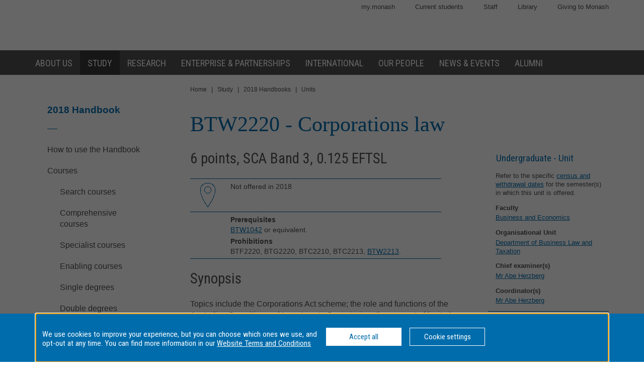

--- FILE ---
content_type: text/html
request_url: https://www3.monash.edu/pubs/2018handbooks/units/BTW2220.html
body_size: 736793
content:















<!DOCTYPE html>
<html lang="en">
<head>
	<meta charset="utf-8" />
	<meta name="viewport" content="width=device-width, initial-scale=1.0">
	<title>BTW2220: Corporations law - 2018 Handbook - Monash University</title>
  <link rel="canonical" href="https://www.monash.edu/pubs/2018handbooks/units/BTW2220.html" /> 

<!-- Google Tag Manager -->
<script>(function(w,d,s,l,i){w[l]=w[l]||[];w[l].push({'gtm.start':new Date().getTime(),event:'gtm.js'});var f=d.getElementsByTagName(s)[0],j=d.createElement(s),dl=l!='dataLayer'?'&l='+l:'';j.async=true;j.src='https://www.googletagmanager.com/gtm.js?id='+i+dl;f.parentNode.insertBefore(j,f);})(window,document,'script','dataLayer','GTM-MNDS5TV');</script>
<!-- End Google Tag Manager -->

  		<!-- For iPad with high-resolution Retina display running iOS >= 7: -->

<link rel="apple-touch-icon-precomposed" sizes="152x152" href="//www.monash.edu/__data/assets/git_bridge/0006/509343/deploy/mysource_files/favicon-152.png">

<!-- For iPad with high-resolution Retina display running iOS <= 6: -->

<link rel="apple-touch-icon-precomposed" sizes="144x144" href="//www.monash.edu/__data/assets/git_bridge/0006/509343/deploy/mysource_files/favicon-144.png">

<!-- For iPhone with high-resolution Retina display running iOS >= 7: -->

<link rel="apple-touch-icon-precomposed" sizes="120x120" href="//www.monash.edu/__data/assets/git_bridge/0006/509343/deploy/mysource_files/favicon-120.png">

<!-- For iPhone with high-resolution Retina display running iOS <= 6: -->

<link rel="apple-touch-icon-precomposed" sizes="114x114" href="//www.monash.edu/__data/assets/git_bridge/0006/509343/deploy/mysource_files/favicon-114.png">

<!-- For first- and second-generation iPad: -->

<link rel="apple-touch-icon-precomposed" sizes="72x72" href="//www.monash.edu/__data/assets/git_bridge/0006/509343/deploy/mysource_files/favicon-72.png">

<!-- For non-Retina iPhone, iPod Touch, and Android 2.1+ devices: -->

<link rel="apple-touch-icon-precomposed" href="//www.monash.edu/__data/assets/git_bridge/0006/509343/deploy/mysource_files/favicon-57.png">


<link rel="icon" href="//www.monash.edu/__data/assets/git_bridge/0006/509343/deploy/mysource_files/favicon.ico">

<!--[if IE]><link rel="shortcut icon" type="image/x-icon" href="//www.monash.edu/__data/assets/git_bridge/0006/509343/deploy/mysource_files/favicon.ico" /><![endif]-->						

        <link rel="alternate" type="application/rss+xml" title="RSS Feed for Monash University News" href="http://www.monash.edu/monash-mango/_web_services/news/rss?site=2728" />
        
<!-- SEO: Basic Metadata //-->

<!-- User Defined //-->
<meta name="keywords" content="monash university, handbooks, curriculum, units, courses, areas of study, majors, minors " />
<meta name="description" content="BTW2220: Corporations law - Monash University" />
<meta name="author" content="" />
<meta name="copyright" content="" />
<meta name="robots" content="index,follow" />
<meta name="page.title" content="BTW2220: Corporations law - Monash University" />

<!-- SEO: Open Graph //-->

<!-- Required //-->
<meta property="og:title" content="Monash University Handbook" />
<meta property="og:type" content="website" />

<meta property="og:url" content="https://monash.edu/pubs/2018handbooks/units/BTW2220.html" />

<meta property="og:image" content="" />

<!-- Optional //-->
<meta property="og:site_name" content="Monash University" />

<!-- SEO: Twitter Card //-->

<!-- Card //-->
<meta name="twitter:title" content="Monash University Handbook" />
<meta name="twitter:image" content="" />
<meta name="twitter:image:width" content="" />
<meta name="twitter:image:height" content="" />

<!-- Products //-->

<!-- iPhone App //-->

<!-- iPad App //-->
<meta name="twitter:app:id:ipad" content="" />

<!-- Google Play //-->

<!-- Additional Metadata //-->

<!-- Site Configuration //-->

<meta name="site.internal.domains" content="monash; monash.edu; monash.edu.au; clients.squiz.net; mon-funnelback01.squiz.net" />

<!-- Styles and Preloaded Scripts -->
												
<!-- Styles -->

<link href="/pubs/2018handbooks/assets/styles/monash/main.css" rel="stylesheet" />

<!-- Scripts -->

<script src="/pubs/2018handbooks/assets/js/monash/modernizr.min.js"></script>

    <!-- BRANCH SPECIFIC HEADERS -->
    <link rel="stylesheet" href="/pubs/2018handbooks/assets/styles/jquery-ui.min.css" type="text/css" />
    <link rel="stylesheet" href="/pubs/2018handbooks/assets/styles/jquery-ui.theme.min.css" type="text/css" />
    <link rel="stylesheet" href="/pubs/2018handbooks/assets/styles/handbooks.css" type="text/css"    />
    <link rel="stylesheet" href="/pubs/2018handbooks/assets/styles/print-handbooks.css" type="text/css" media="print"   />


</head>

	<!--[if lt IE 7]><body class="no-js lt-ie9 lt-ie8 lt-ie7"><![endif]-->
	<!--[if IE 7]><body class="no-js lt-ie9 lt-ie8"><![endif]-->
	<!--[if IE 8]><body class="no-js lt-ie9"><![endif]-->
	<!--[if gt IE 8]><!-->
<body class="no-js">
	<!--<![endif]-->
<!--noindex-->
<script>
dataLayer = [{'environment': 'production'}];
</script>
<!-- Google Tag Manager (noscript) -->
<noscript><iframe src="https://www.googletagmanager.com/ns.html?id=GTM-MNDS5TV" height="0" width="0" style="display:none;visibility:hidden"></iframe></noscript>
<!-- End Google Tag Manager (noscript) -->
<!-- HANDBOOK ADMIN SECTION -->
<div class="hbk-admin"><!--Do not move this area away from the top of the doc-->
<p class="hbk-admin-section">units</p>
<p class="hbk-admin-filename">/pubs/2018handbooks/units/BTW2220.html</p>
<p class="hbk-admin-faculty">Faculty of Business and Economics</p>
<div class="print-date">
<span class="print-date-updated">Thursday, 21-Oct-2021 10:01:58 AEDT</span>
<span class="print-date-printed">20 January 2026</span>
</div>
</div>

    <div id="page-wrapper" class="page">

<div id="top" class="skip-links" aria-hidden="true">
	<ul class="skip-links__list">
		<li class="skip-links__item"><a class="skip-links__link" href="#main">Skip to content</a></li>
		<li class="skip-links__item"><a class="skip-links__link" href="#main-navigation">Skip to navigation</a></li>
	</ul>
<!-- /.skip-links --></div>


<!-- INCLUDE "header.tt2" -->
        <header id="header" role="banner" class="header">
            <div class="header-row">
                <div class="content-wrapper">
                    
												
						<!-- Utility Links -->
<div id="header-utility-links" class="header-row__utility-navigation">
    <ul class="utility-navigation-list">
        <li class="utility-navigation-list__item mobile-hidden">
    <a href="https://my.monash/" class="utility-navigation-list__link">
        my.monash
    </a>
</li>
<li class="utility-navigation-list__item mobile-hidden">
    <a href="http://monash.edu/students/" class="utility-navigation-list__link">
        Current  students
    </a>
</li>
<li class="utility-navigation-list__item mobile-hidden">
    <a href="http://intranet.monash.edu.au/" class="utility-navigation-list__link">
        Staff
    </a>
</li>
<li class="utility-navigation-list__item mobile-hidden">
    <a href="http://monash.edu/library/" class="utility-navigation-list__link">
        Library
    </a>
</li>
<li class="utility-navigation-list__item mobile-hidden">
    <a href="http://monash.edu/giving/" class="utility-navigation-list__link">
        Giving to Monash
    </a>
</li>
    </ul>
<!-- /#header-utility-links --></div>
						
<div class="header-row__items">
	<div class="header-row__logo-wrapper mobile-hidden">
		<a href="http://www.monash.edu" id="header-logo-desktop" class="header-row__logo-link"><img src="//www.monash.edu/__data/assets/git_bridge/0006/509343/deploy/mysource_files/monash-logo-mono.svg" class="header-row__logo-img" alt="Monash University"/></a>
	<!-- /.header-row__logo-wrapper --></div>

                    <!-- /.header-row__items --></div>
                <!-- /.content-wrapper --></div>
            <!-- /.header-row --></div>
            <div class="header-row navbar--aa-charcoal megamenu--monash-blue">
                <div class="page-wrapper">
                    <div class="content-wrapper flex-wrapper">
                        
											
            <nav id="main-navigation" role="navigation" class="navbar">
 
                <button class="navbar__toggle" aria-controls="navbar__dropdown">Menu</button>
                <div id="navbar__dropdown" role="region" class="navbar__dropdown" aria-expanded="false">
                    
                    <ul class="navbar__list navbar__list--home desktop-hidden">
                        <li class="navbar__item"><span class="navbar__item-logo-mobile"></span></li>
                        <li class="navbar__item"><a href="http://www.monash.edu" class="navbar__item-lbl"><span class="navbar__item-text">Monash Home</span></a></li>
                    </ul>
                    <ul class="navbar__list flex-wrapper">
                        
                                                    <li class="navbar__item">
                                <a href="http://www.monash.edu/about" class="navbar__item-lbl"><span class="navbar__item-text">About us</span></a>
                                <div class="sub-nav sub-mega-nav">
                                    <div class="sub-nav__wrapper">
                                        <!-- Main Nav: Level 1 Description -->
                                        <div class="wrapper__item">
                                            <h4>Sir John Monash</h4>                                            <p>&ldquo; &hellip; equip yourself for life, not solely for your own benefit but for the benefit of the whole community.&rdquo;</p>                                        </div>
                                        							
                                            <div class="wrapper__item">
                                                <ul class="navbar__list-sub navbar__list-sub--level2">
                                                    
                                                                                                            <li class="navbar__item-sub navbar__item-sub--level2">
                                                            <a href="http://www.monash.edu/about/who" class="navbar__item-sub-lbl navbar__item-sub-lbl--level2"><span class="navbar__item-text navbar__item-text--level2">Who we are</span></a>
                                                            
                                                            							
                                                                <ul class="navbar__list-sub navbar__list-sub--level3 desktop-hidden">
                                                                    
                                                                                                                                            <li class="navbar__item-sub navbar__item-sub--level3">
                                                                            <a href="http://www.monash.edu/about/who/glance" class="navbar__item-sub-lbl navbar__item-sub-lbl--level3"><span class="navbar__item-text navbar__item-text--level3">Monash at a glance</span></a>
                                                                            							
                                                                                <ul class="navbar__list-sub navbar__list-sub--level4">
                                                                                    
                                                                                                                                                                            <li class="navbar__item-sub navbar__item-sub--level4">
                                                                                            <a href="http://www.monash.edu/about/who/glance/agents" class="navbar__item-sub-lbl navbar__item-sub-lbl--level4"><span class="navbar__item-text navbar__item-text--level4">Agents of change</span></a>
                                                                                            							
                                                                                        </li>
                                                                                                                                                                            <li class="navbar__item-sub navbar__item-sub--level4">
                                                                                            <a href="http://www.monash.edu/about/who/glance/ranking-and-reputation" class="navbar__item-sub-lbl navbar__item-sub-lbl--level4"><span class="navbar__item-text navbar__item-text--level4">Ranking and Reputation</span></a>
                                                                                            							
                                                                                        </li>
                                                                                                                                                                            <li class="navbar__item-sub navbar__item-sub--level4">
                                                                                            <a href="http://www.monash.edu/about/who/glance/social-inclusion" class="navbar__item-sub-lbl navbar__item-sub-lbl--level4"><span class="navbar__item-text navbar__item-text--level4">Supporting diversity and inclusion</span></a>
                                                                                            							
                                                                                        </li>
                                                                                                                                                                            <li class="navbar__item-sub navbar__item-sub--level4">
                                                                                            <a href="http://www.monash.edu/about/who/glance/monash-oxfam" class="navbar__item-sub-lbl navbar__item-sub-lbl--level4"><span class="navbar__item-text navbar__item-text--level4">Oxfam-Monash partnership</span></a>
                                                                                            							
                                                                                        </li>
                                                                                                                                                                    </ul>
                                                                            
						
                                                                        </li>
                                                                                                                                            <li class="navbar__item-sub navbar__item-sub--level3">
                                                                            <a href="http://www.monash.edu/about/who/strategic-plan" class="navbar__item-sub-lbl navbar__item-sub-lbl--level3"><span class="navbar__item-text navbar__item-text--level3">Strategic plan</span></a>
                                                                            							
                                                                                <ul class="navbar__list-sub navbar__list-sub--level4">
                                                                                    
                                                                                                                                                                            <li class="navbar__item-sub navbar__item-sub--level4">
                                                                                            <a href="http://www.monash.edu/about/who/strategic-plan/masterplan" class="navbar__item-sub-lbl navbar__item-sub-lbl--level4"><span class="navbar__item-text navbar__item-text--level4">Masterplan</span></a>
                                                                                            							
                                                                                                <ul class="navbar__list-sub navbar__list-sub--level5">
                                                                                                    
                                                                                                                                                                                                            <li class="navbar__item-sub navbar__item-sub--level5">
                                                                                                            <a href="http://www.monash.edu/about/who/strategic-plan/masterplan/featured-projects" class="navbar__item-sub-lbl navbar__item-sub-lbl--level5"><span class="navbar__item-text navbar__item-text--level5">Featured projects</span></a>
                                                                                                        </li>
                                                                                                                                                                                                    </ul>
                                                                                            
						
                                                                                        </li>
                                                                                                                                                                            <li class="navbar__item-sub navbar__item-sub--level4">
                                                                                            <a href="http://www.monash.edu/about/who/strategic-plan/framework" class="navbar__item-sub-lbl navbar__item-sub-lbl--level4"><span class="navbar__item-text navbar__item-text--level4">Monash Planning Framework</span></a>
                                                                                            							
                                                                                        </li>
                                                                                                                                                                    </ul>
                                                                            
						
                                                                        </li>
                                                                                                                                            <li class="navbar__item-sub navbar__item-sub--level3">
                                                                            <a href="http://www.monash.edu/about/who/history" class="navbar__item-sub-lbl navbar__item-sub-lbl--level3"><span class="navbar__item-text navbar__item-text--level3">A proud history</span></a>
                                                                            							
                                                                                <ul class="navbar__list-sub navbar__list-sub--level4">
                                                                                    
                                                                                                                                                                            <li class="navbar__item-sub navbar__item-sub--level4">
                                                                                            <a href="http://www.monash.edu/about/who/history/sir-john-monash" class="navbar__item-sub-lbl navbar__item-sub-lbl--level4"><span class="navbar__item-text navbar__item-text--level4">Sir John Monash</span></a>
                                                                                            							
                                                                                        </li>
                                                                                                                                                                    </ul>
                                                                            
						
                                                                        </li>
                                                                                                                                            <li class="navbar__item-sub navbar__item-sub--level3">
                                                                            <a href="http://www.monash.edu/about/who/safety-security" class="navbar__item-sub-lbl navbar__item-sub-lbl--level3"><span class="navbar__item-text navbar__item-text--level3">Safety and security</span></a>
                                                                            							
                                                                                <ul class="navbar__list-sub navbar__list-sub--level4">
                                                                                    
                                                                                                                                                                            <li class="navbar__item-sub navbar__item-sub--level4">
                                                                                            <a href="http://www.monash.edu/about/who/safety-security/offices" class="navbar__item-sub-lbl navbar__item-sub-lbl--level4"><span class="navbar__item-text navbar__item-text--level4">Security offices</span></a>
                                                                                            							
                                                                                        </li>
                                                                                                                                                                            <li class="navbar__item-sub navbar__item-sub--level4">
                                                                                            <a href="http://www.monash.edu/about/who/safety-security/services" class="navbar__item-sub-lbl navbar__item-sub-lbl--level4"><span class="navbar__item-text navbar__item-text--level4">Security services</span></a>
                                                                                            							
                                                                                        </li>
                                                                                                                                                                    </ul>
                                                                            
						
                                                                        </li>
                                                                                                                                            <li class="navbar__item-sub navbar__item-sub--level3">
                                                                            <a href="http://www.monash.edu/about/who/publications" class="navbar__item-sub-lbl navbar__item-sub-lbl--level3"><span class="navbar__item-text navbar__item-text--level3">Monash University publications</span></a>
                                                                            							
                                                                        </li>
                                                                                                                                    </ul>
                                                            
						
                                                        </li>
                                                                                                            <li class="navbar__item-sub navbar__item-sub--level2">
                                                            <a href="http://www.monash.edu/about/world" class="navbar__item-sub-lbl navbar__item-sub-lbl--level2"><span class="navbar__item-text navbar__item-text--level2">Around the world</span></a>
                                                            
                                                            							
                                                        </li>
                                                                                                            <li class="navbar__item-sub navbar__item-sub--level2">
                                                            <a href="http://www.monash.edu/about/structure" class="navbar__item-sub-lbl navbar__item-sub-lbl--level2"><span class="navbar__item-text navbar__item-text--level2">Organisational structure</span></a>
                                                            
                                                            							
                                                                <ul class="navbar__list-sub navbar__list-sub--level3 desktop-hidden">
                                                                    
                                                                                                                                            <li class="navbar__item-sub navbar__item-sub--level3">
                                                                            <a href="http://www.monash.edu/about/structure/senior-staff" class="navbar__item-sub-lbl navbar__item-sub-lbl--level3"><span class="navbar__item-text navbar__item-text--level3">Senior Monash staff</span></a>
                                                                            							
                                                                                <ul class="navbar__list-sub navbar__list-sub--level4">
                                                                                    
                                                                                                                                                                            <li class="navbar__item-sub navbar__item-sub--level4">
                                                                                            <a href="http://www.monash.edu/about/structure/senior-staff/vice-chancellor" class="navbar__item-sub-lbl navbar__item-sub-lbl--level4"><span class="navbar__item-text navbar__item-text--level4">The Office of the Vice-Chancellor</span></a>
                                                                                            							
                                                                                                <ul class="navbar__list-sub navbar__list-sub--level5">
                                                                                                    
                                                                                                                                                                                                            <li class="navbar__item-sub navbar__item-sub--level5">
                                                                                                            <a href="http://www.monash.edu/about/structure/senior-staff/vice-chancellor/profile" class="navbar__item-sub-lbl navbar__item-sub-lbl--level5"><span class="navbar__item-text navbar__item-text--level5">Profile of Professor Margaret Gardner AO – President and Vice-Chancellor</span></a>
                                                                                                        </li>
                                                                                                                                                                                                    </ul>
                                                                                            
						
                                                                                        </li>
                                                                                                                                                                            <li class="navbar__item-sub navbar__item-sub--level4">
                                                                                            <a href="http://www.monash.edu/about/structure/senior-staff/chief-operating" class="navbar__item-sub-lbl navbar__item-sub-lbl--level4"><span class="navbar__item-text navbar__item-text--level4">Office of the Chief Operating Officer and Senior Vice-President</span></a>
                                                                                            							
                                                                                        </li>
                                                                                                                                                                            <li class="navbar__item-sub navbar__item-sub--level4">
                                                                                            <a href="http://www.monash.edu/about/structure/senior-staff/chief-financial" class="navbar__item-sub-lbl navbar__item-sub-lbl--level4"><span class="navbar__item-text navbar__item-text--level4">Finance</span></a>
                                                                                            							
                                                                                        </li>
                                                                                                                                                                            <li class="navbar__item-sub navbar__item-sub--level4">
                                                                                            <a href="http://www.monash.edu/about/structure/senior-staff/admin-finance" class="navbar__item-sub-lbl navbar__item-sub-lbl--level4"><span class="navbar__item-text navbar__item-text--level4">Administration and finance</span></a>
                                                                                            							
                                                                                                <ul class="navbar__list-sub navbar__list-sub--level5">
                                                                                                    
                                                                                                                                                                                                            <li class="navbar__item-sub navbar__item-sub--level5">
                                                                                                            <a href="http://www.monash.edu/about/structure/senior-staff/admin-finance/vp-finance" class="navbar__item-sub-lbl navbar__item-sub-lbl--level5"><span class="navbar__item-text navbar__item-text--level5">David Pitt - Senior Vice-President and Chief Financial Officer</span></a>
                                                                                                        </li>
                                                                                                                                                                                                            <li class="navbar__item-sub navbar__item-sub--level5">
                                                                                                            <a href="http://www.monash.edu/about/structure/senior-staff/admin-finance/chief-operating-officer" class="navbar__item-sub-lbl navbar__item-sub-lbl--level5"><span class="navbar__item-text navbar__item-text--level5">Peter Marshall - Chief Operating Officer and Senior Vice-President</span></a>
                                                                                                        </li>
                                                                                                                                                                                                    </ul>
                                                                                            
						
                                                                                        </li>
                                                                                                                                                                    </ul>
                                                                            
						
                                                                        </li>
                                                                                                                                            <li class="navbar__item-sub navbar__item-sub--level3">
                                                                            <a href="http://www.monash.edu/about/structure/uni-council" class="navbar__item-sub-lbl navbar__item-sub-lbl--level3"><span class="navbar__item-text navbar__item-text--level3">University Council</span></a>
                                                                            							
                                                                        </li>
                                                                                                                                            <li class="navbar__item-sub navbar__item-sub--level3">
                                                                            <a href="http://www.monash.edu/about/structure/academic-board" class="navbar__item-sub-lbl navbar__item-sub-lbl--level3"><span class="navbar__item-text navbar__item-text--level3">Academic Board</span></a>
                                                                            							
                                                                        </li>
                                                                                                                                            <li class="navbar__item-sub navbar__item-sub--level3">
                                                                            <a href="http://www.monash.edu/about/structure/academic-organisation-structure" class="navbar__item-sub-lbl navbar__item-sub-lbl--level3"><span class="navbar__item-text navbar__item-text--level3">Academic structure</span></a>
                                                                            							
                                                                        </li>
                                                                                                                                            <li class="navbar__item-sub navbar__item-sub--level3">
                                                                            <a href="http://www.monash.edu/about/structure/senior-management-chart" class="navbar__item-sub-lbl navbar__item-sub-lbl--level3"><span class="navbar__item-text navbar__item-text--level3">Senior management chart</span></a>
                                                                            							
                                                                        </li>
                                                                                                                                            <li class="navbar__item-sub navbar__item-sub--level3">
                                                                            <a href="http://www.monash.edu/about/structure/committees" class="navbar__item-sub-lbl navbar__item-sub-lbl--level3"><span class="navbar__item-text navbar__item-text--level3">Committees advising the Vice-Chancellor</span></a>
                                                                            							
                                                                                <ul class="navbar__list-sub navbar__list-sub--level4">
                                                                                    
                                                                                                                                                                            <li class="navbar__item-sub navbar__item-sub--level4">
                                                                                            <a href="http://www.monash.edu/about/structure/committees/vcec" class="navbar__item-sub-lbl navbar__item-sub-lbl--level4"><span class="navbar__item-text navbar__item-text--level4">Vice-Chancellor's Executive Committee</span></a>
                                                                                            							
                                                                                        </li>
                                                                                                                                                                            <li class="navbar__item-sub navbar__item-sub--level4">
                                                                                            <a href="http://www.monash.edu/about/structure/committees/smt" class="navbar__item-sub-lbl navbar__item-sub-lbl--level4"><span class="navbar__item-text navbar__item-text--level4">Senior Management Team</span></a>
                                                                                            							
                                                                                        </li>
                                                                                                                                                                            <li class="navbar__item-sub navbar__item-sub--level4">
                                                                                            <a href="http://www.monash.edu/about/structure/committees/miio" class="navbar__item-sub-lbl navbar__item-sub-lbl--level4"><span class="navbar__item-text navbar__item-text--level4">Major Initiatives Implementation and Oversight (MIIO)</span></a>
                                                                                            							
                                                                                        </li>
                                                                                                                                                                    </ul>
                                                                            
						
                                                                        </li>
                                                                                                                                    </ul>
                                                            
						
                                                        </li>
                                                                                                            <li class="navbar__item-sub navbar__item-sub--level2">
                                                            <a href="http://www.monash.edu/about/jobs-at-monash" class="navbar__item-sub-lbl navbar__item-sub-lbl--level2"><span class="navbar__item-text navbar__item-text--level2">Jobs at Monash</span></a>
                                                            
                                                            							
                                                        </li>
                                                                                                            <li class="navbar__item-sub navbar__item-sub--level2">
                                                            <a href="http://www.monash.edu/about/our-locations" class="navbar__item-sub-lbl navbar__item-sub-lbl--level2"><span class="navbar__item-text navbar__item-text--level2">Our locations</span></a>
                                                            
                                                            							
                                                                <ul class="navbar__list-sub navbar__list-sub--level3 desktop-hidden">
                                                                    
                                                                                                                                            <li class="navbar__item-sub navbar__item-sub--level3">
                                                                            <a href="http://www.monash.edu/about/our-locations/australian" class="navbar__item-sub-lbl navbar__item-sub-lbl--level3"><span class="navbar__item-text navbar__item-text--level3">Our Australian locations</span></a>
                                                                            							
                                                                        </li>
                                                                                                                                            <li class="navbar__item-sub navbar__item-sub--level3">
                                                                            <a href="http://www.monash.edu/about/our-locations/clayton-campus" class="navbar__item-sub-lbl navbar__item-sub-lbl--level3"><span class="navbar__item-text navbar__item-text--level3">Clayton</span></a>
                                                                            							
                                                                                <ul class="navbar__list-sub navbar__list-sub--level4">
                                                                                    
                                                                                                                                                                            <li class="navbar__item-sub navbar__item-sub--level4">
                                                                                            <a href="http://www.monash.edu/about/our-locations/clayton-campus/about-clayton-campus" class="navbar__item-sub-lbl navbar__item-sub-lbl--level4"><span class="navbar__item-text navbar__item-text--level4">About Clayton campus</span></a>
                                                                                            							
                                                                                        </li>
                                                                                                                                                                            <li class="navbar__item-sub navbar__item-sub--level4">
                                                                                            <a href="http://www.monash.edu/about/our-locations/clayton-campus/gardens-at-clayton" class="navbar__item-sub-lbl navbar__item-sub-lbl--level4"><span class="navbar__item-text navbar__item-text--level4">Gardens at Clayton</span></a>
                                                                                            							
                                                                                                <ul class="navbar__list-sub navbar__list-sub--level5">
                                                                                                    
                                                                                                                                                                                                            <li class="navbar__item-sub navbar__item-sub--level5">
                                                                                                            <a href="http://www.monash.edu/about/our-locations/clayton-campus/gardens-at-clayton/garden-locations-map" class="navbar__item-sub-lbl navbar__item-sub-lbl--level5"><span class="navbar__item-text navbar__item-text--level5">Garden locations map</span></a>
                                                                                                        </li>
                                                                                                                                                                                                    </ul>
                                                                                            
						
                                                                                        </li>
                                                                                                                                                                            <li class="navbar__item-sub navbar__item-sub--level4">
                                                                                            <a href="http://www.monash.edu/about/our-locations/clayton-campus/learning-and-teaching-building" class="navbar__item-sub-lbl navbar__item-sub-lbl--level4"><span class="navbar__item-text navbar__item-text--level4">Learning and Teaching Building</span></a>
                                                                                            							
                                                                                                <ul class="navbar__list-sub navbar__list-sub--level5">
                                                                                                    
                                                                                                                                                                                                            <li class="navbar__item-sub navbar__item-sub--level5">
                                                                                                            <a href="http://www.monash.edu/about/our-locations/clayton-campus/learning-and-teaching-building/construction-program" class="navbar__item-sub-lbl navbar__item-sub-lbl--level5"><span class="navbar__item-text navbar__item-text--level5">Construction</span></a>
                                                                                                        </li>
                                                                                                                                                                                                            <li class="navbar__item-sub navbar__item-sub--level5">
                                                                                                            <a href="http://www.monash.edu/about/our-locations/clayton-campus/learning-and-teaching-building/take-a-virtual-tour-of-the-ltb" class="navbar__item-sub-lbl navbar__item-sub-lbl--level5"><span class="navbar__item-text navbar__item-text--level5">Take a virtual tour of the LTB</span></a>
                                                                                                        </li>
                                                                                                                                                                                                            <li class="navbar__item-sub navbar__item-sub--level5">
                                                                                                            <a href="http://www.monash.edu/about/our-locations/clayton-campus/learning-and-teaching-building/frequently-asked-questions" class="navbar__item-sub-lbl navbar__item-sub-lbl--level5"><span class="navbar__item-text navbar__item-text--level5">Frequently asked questions</span></a>
                                                                                                        </li>
                                                                                                                                                                                                            <li class="navbar__item-sub navbar__item-sub--level5">
                                                                                                            <a href="http://www.monash.edu/about/our-locations/clayton-campus/learning-and-teaching-building/contact" class="navbar__item-sub-lbl navbar__item-sub-lbl--level5"><span class="navbar__item-text navbar__item-text--level5">Contact</span></a>
                                                                                                        </li>
                                                                                                                                                                                                    </ul>
                                                                                            
						
                                                                                        </li>
                                                                                                                                                                            <li class="navbar__item-sub navbar__item-sub--level4">
                                                                                            <a href="http://www.monash.edu/about/our-locations/clayton-campus/monash-transport-interchange" class="navbar__item-sub-lbl navbar__item-sub-lbl--level4"><span class="navbar__item-text navbar__item-text--level4">Monash Transport Interchange</span></a>
                                                                                            							
                                                                                        </li>
                                                                                                                                                                    </ul>
                                                                            
						
                                                                        </li>
                                                                                                                                            <li class="navbar__item-sub navbar__item-sub--level3">
                                                                            <a href="http://www.monash.edu/about/our-locations/caulfield-campus" class="navbar__item-sub-lbl navbar__item-sub-lbl--level3"><span class="navbar__item-text navbar__item-text--level3">Caulfield</span></a>
                                                                            							
                                                                                <ul class="navbar__list-sub navbar__list-sub--level4">
                                                                                    
                                                                                                                                                                            <li class="navbar__item-sub navbar__item-sub--level4">
                                                                                            <a href="http://www.monash.edu/about/our-locations/caulfield-campus/this-week-caulfield" class="navbar__item-sub-lbl navbar__item-sub-lbl--level4"><span class="navbar__item-text navbar__item-text--level4">This Week at Caulfield</span></a>
                                                                                            							
                                                                                        </li>
                                                                                                                                                                            <li class="navbar__item-sub navbar__item-sub--level4">
                                                                                            <a href="http://www.monash.edu/about/our-locations/caulfield-campus/about-caulfield-campus" class="navbar__item-sub-lbl navbar__item-sub-lbl--level4"><span class="navbar__item-text navbar__item-text--level4">About Caulfield campus</span></a>
                                                                                            							
                                                                                        </li>
                                                                                                                                                                            <li class="navbar__item-sub navbar__item-sub--level4">
                                                                                            <a href="http://www.monash.edu/about/our-locations/caulfield-campus/parking" class="navbar__item-sub-lbl navbar__item-sub-lbl--level4"><span class="navbar__item-text navbar__item-text--level4">Travelling here and parking on campus</span></a>
                                                                                            							
                                                                                        </li>
                                                                                                                                                                            <li class="navbar__item-sub navbar__item-sub--level4">
                                                                                            <a href="http://www.monash.edu/about/our-locations/caulfield-campus/caulfield-a-z" class="navbar__item-sub-lbl navbar__item-sub-lbl--level4"><span class="navbar__item-text navbar__item-text--level4">Caulfield A - Z</span></a>
                                                                                            							
                                                                                        </li>
                                                                                                                                                                    </ul>
                                                                            
						
                                                                        </li>
                                                                                                                                            <li class="navbar__item-sub navbar__item-sub--level3">
                                                                            <a href="http://www.monash.edu/about/our-locations/peninsula-campus" class="navbar__item-sub-lbl navbar__item-sub-lbl--level3"><span class="navbar__item-text navbar__item-text--level3">Peninsula</span></a>
                                                                            							
                                                                                <ul class="navbar__list-sub navbar__list-sub--level4">
                                                                                    
                                                                                                                                                                            <li class="navbar__item-sub navbar__item-sub--level4">
                                                                                            <a href="http://www.monash.edu/about/our-locations/peninsula-campus/services" class="navbar__item-sub-lbl navbar__item-sub-lbl--level4"><span class="navbar__item-text navbar__item-text--level4">Services</span></a>
                                                                                            							
                                                                                                <ul class="navbar__list-sub navbar__list-sub--level5">
                                                                                                    
                                                                                                                                                                                                            <li class="navbar__item-sub navbar__item-sub--level5">
                                                                                                            <a href="http://www.monash.edu/about/our-locations/peninsula-campus/services/inclusive-practices" class="navbar__item-sub-lbl navbar__item-sub-lbl--level5"><span class="navbar__item-text navbar__item-text--level5">Inclusive practices</span></a>
                                                                                                        </li>
                                                                                                                                                                                                            <li class="navbar__item-sub navbar__item-sub--level5">
                                                                                                            <a href="http://www.monash.edu/about/our-locations/peninsula-campus/services/food-outlets" class="navbar__item-sub-lbl navbar__item-sub-lbl--level5"><span class="navbar__item-text navbar__item-text--level5">Food outlets</span></a>
                                                                                                        </li>
                                                                                                                                                                                                            <li class="navbar__item-sub navbar__item-sub--level5">
                                                                                                            <a href="http://www.monash.edu/about/our-locations/peninsula-campus/services/chaplaincy" class="navbar__item-sub-lbl navbar__item-sub-lbl--level5"><span class="navbar__item-text navbar__item-text--level5">Chaplaincy</span></a>
                                                                                                        </li>
                                                                                                                                                                                                    </ul>
                                                                                            
						
                                                                                        </li>
                                                                                                                                                                            <li class="navbar__item-sub navbar__item-sub--level4">
                                                                                            <a href="http://www.monash.edu/about/our-locations/peninsula-campus/courses" class="navbar__item-sub-lbl navbar__item-sub-lbl--level4"><span class="navbar__item-text navbar__item-text--level4">Courses</span></a>
                                                                                            							
                                                                                        </li>
                                                                                                                                                                            <li class="navbar__item-sub navbar__item-sub--level4">
                                                                                            <a href="http://www.monash.edu/about/our-locations/peninsula-campus/peninsula-a-z" class="navbar__item-sub-lbl navbar__item-sub-lbl--level4"><span class="navbar__item-text navbar__item-text--level4">Peninsula A - Z</span></a>
                                                                                            							
                                                                                        </li>
                                                                                                                                                                            <li class="navbar__item-sub navbar__item-sub--level4">
                                                                                            <a href="http://www.monash.edu/about/our-locations/peninsula-campus/travelling-here-and-parking" class="navbar__item-sub-lbl navbar__item-sub-lbl--level4"><span class="navbar__item-text navbar__item-text--level4">Travelling here and parking</span></a>
                                                                                            							
                                                                                                <ul class="navbar__list-sub navbar__list-sub--level5">
                                                                                                    
                                                                                                                                                                                                            <li class="navbar__item-sub navbar__item-sub--level5">
                                                                                                            <a href="http://www.monash.edu/about/our-locations/peninsula-campus/travelling-here-and-parking/bicycle" class="navbar__item-sub-lbl navbar__item-sub-lbl--level5"><span class="navbar__item-text navbar__item-text--level5">Bicycle</span></a>
                                                                                                        </li>
                                                                                                                                                                                                            <li class="navbar__item-sub navbar__item-sub--level5">
                                                                                                            <a href="http://www.monash.edu/about/our-locations/peninsula-campus/travelling-here-and-parking/car-and-motorcycle" class="navbar__item-sub-lbl navbar__item-sub-lbl--level5"><span class="navbar__item-text navbar__item-text--level5">Car and Motorcycle</span></a>
                                                                                                        </li>
                                                                                                                                                                                                    </ul>
                                                                                            
						
                                                                                        </li>
                                                                                                                                                                            <li class="navbar__item-sub navbar__item-sub--level4">
                                                                                            <a href="http://www.monash.edu/about/our-locations/peninsula-campus/about-peninsula-campus" class="navbar__item-sub-lbl navbar__item-sub-lbl--level4"><span class="navbar__item-text navbar__item-text--level4">About Peninsula campus</span></a>
                                                                                            							
                                                                                        </li>
                                                                                                                                                                            <li class="navbar__item-sub navbar__item-sub--level4">
                                                                                            <a href="http://www.monash.edu/about/our-locations/peninsula-campus/department-contacts" class="navbar__item-sub-lbl navbar__item-sub-lbl--level4"><span class="navbar__item-text navbar__item-text--level4">Department contacts</span></a>
                                                                                            							
                                                                                        </li>
                                                                                                                                                                            <li class="navbar__item-sub navbar__item-sub--level4">
                                                                                            <a href="http://www.monash.edu/about/our-locations/peninsula-campus/facilities" class="navbar__item-sub-lbl navbar__item-sub-lbl--level4"><span class="navbar__item-text navbar__item-text--level4">Facilities</span></a>
                                                                                            							
                                                                                                <ul class="navbar__list-sub navbar__list-sub--level5">
                                                                                                    
                                                                                                                                                                                                            <li class="navbar__item-sub navbar__item-sub--level5">
                                                                                                            <a href="http://www.monash.edu/about/our-locations/peninsula-campus/facilities/campus-business-lounge" class="navbar__item-sub-lbl navbar__item-sub-lbl--level5"><span class="navbar__item-text navbar__item-text--level5">Campus business lounge</span></a>
                                                                                                        </li>
                                                                                                                                                                                                            <li class="navbar__item-sub navbar__item-sub--level5">
                                                                                                            <a href="http://www.monash.edu/about/our-locations/peninsula-campus/facilities/chill-out-room" class="navbar__item-sub-lbl navbar__item-sub-lbl--level5"><span class="navbar__item-text navbar__item-text--level5">Chill out room</span></a>
                                                                                                        </li>
                                                                                                                                                                                                            <li class="navbar__item-sub navbar__item-sub--level5">
                                                                                                            <a href="http://www.monash.edu/about/our-locations/peninsula-campus/facilities/postgraduate-study-centre" class="navbar__item-sub-lbl navbar__item-sub-lbl--level5"><span class="navbar__item-text navbar__item-text--level5">Postgraduate study centre</span></a>
                                                                                                        </li>
                                                                                                                                                                                                            <li class="navbar__item-sub navbar__item-sub--level5">
                                                                                                            <a href="http://www.monash.edu/about/our-locations/peninsula-campus/facilities/parenting-room" class="navbar__item-sub-lbl navbar__item-sub-lbl--level5"><span class="navbar__item-text navbar__item-text--level5">Parenting room</span></a>
                                                                                                        </li>
                                                                                                                                                                                                            <li class="navbar__item-sub navbar__item-sub--level5">
                                                                                                            <a href="http://www.monash.edu/about/our-locations/peninsula-campus/facilities/mparc" class="navbar__item-sub-lbl navbar__item-sub-lbl--level5"><span class="navbar__item-text navbar__item-text--level5">MPARC</span></a>
                                                                                                        </li>
                                                                                                                                                                                                    </ul>
                                                                                            
						
                                                                                        </li>
                                                                                                                                                                    </ul>
                                                                            
						
                                                                        </li>
                                                                                                                                            <li class="navbar__item-sub navbar__item-sub--level3">
                                                                            <a href="http://www.monash.edu/about/our-locations/berwick-campus" class="navbar__item-sub-lbl navbar__item-sub-lbl--level3"><span class="navbar__item-text navbar__item-text--level3">Berwick</span></a>
                                                                            							
                                                                                <ul class="navbar__list-sub navbar__list-sub--level4">
                                                                                    
                                                                                                                                                                            <li class="navbar__item-sub navbar__item-sub--level4">
                                                                                            <a href="http://www.monash.edu/about/our-locations/berwick-campus/parking" class="navbar__item-sub-lbl navbar__item-sub-lbl--level4"><span class="navbar__item-text navbar__item-text--level4">Transport and parking</span></a>
                                                                                            							
                                                                                        </li>
                                                                                                                                                                    </ul>
                                                                            
						
                                                                        </li>
                                                                                                                                            <li class="navbar__item-sub navbar__item-sub--level3">
                                                                            <a href="http://www.monash.edu/about/our-locations/international" class="navbar__item-sub-lbl navbar__item-sub-lbl--level3"><span class="navbar__item-text navbar__item-text--level3">Our international locations</span></a>
                                                                            							
                                                                        </li>
                                                                                                                                            <li class="navbar__item-sub navbar__item-sub--level3">
                                                                            <a href="http://www.monash.edu/about/our-locations/china" class="navbar__item-sub-lbl navbar__item-sub-lbl--level3"><span class="navbar__item-text navbar__item-text--level3">Southeast University-Monash University Joint Graduate School (Suzhou)</span></a>
                                                                            							
                                                                        </li>
                                                                                                                                    </ul>
                                                            
						
                                                        </li>
                                                                                                            <li class="navbar__item-sub navbar__item-sub--level2">
                                                            <a href="http://www.monash.edu/about/leadership" class="navbar__item-sub-lbl navbar__item-sub-lbl--level2"><span class="navbar__item-text navbar__item-text--level2">Leadership at Monash</span></a>
                                                            
                                                            							
                                                                <ul class="navbar__list-sub navbar__list-sub--level3 desktop-hidden">
                                                                    
                                                                                                                                            <li class="navbar__item-sub navbar__item-sub--level3">
                                                                            <a href="http://www.monash.edu/about/leadership/mentoring" class="navbar__item-sub-lbl navbar__item-sub-lbl--level3"><span class="navbar__item-text navbar__item-text--level3">Mentoring</span></a>
                                                                            							
                                                                        </li>
                                                                                                                                            <li class="navbar__item-sub navbar__item-sub--level3">
                                                                            <a href="http://www.monash.edu/about/leadership/staff-programs" class="navbar__item-sub-lbl navbar__item-sub-lbl--level3"><span class="navbar__item-text navbar__item-text--level3">Staff leadership development</span></a>
                                                                            							
                                                                        </li>
                                                                                                                                            <li class="navbar__item-sub navbar__item-sub--level3">
                                                                            <a href="http://www.monash.edu/about/leadership/monash-leaders" class="navbar__item-sub-lbl navbar__item-sub-lbl--level3"><span class="navbar__item-text navbar__item-text--level3">About leadership at Monash</span></a>
                                                                            							
                                                                                <ul class="navbar__list-sub navbar__list-sub--level4">
                                                                                    
                                                                                                                                                                            <li class="navbar__item-sub navbar__item-sub--level4">
                                                                                            <a href="http://www.monash.edu/about/leadership/monash-leaders/future-leaders" class="navbar__item-sub-lbl navbar__item-sub-lbl--level4"><span class="navbar__item-text navbar__item-text--level4">Profiles of student leaders</span></a>
                                                                                            							
                                                                                        </li>
                                                                                                                                                                    </ul>
                                                                            
						
                                                                        </li>
                                                                                                                                            <li class="navbar__item-sub navbar__item-sub--level3">
                                                                            <a href="http://www.monash.edu/about/leadership/student-programs" class="navbar__item-sub-lbl navbar__item-sub-lbl--level3"><span class="navbar__item-text navbar__item-text--level3">Student leadership programs</span></a>
                                                                            							
                                                                        </li>
                                                                                                                                    </ul>
                                                            
						
                                                        </li>
                                                                                                            <li class="navbar__item-sub navbar__item-sub--level2">
                                                            <a href="http://www.monash.edu/about/indigenous" class="navbar__item-sub-lbl navbar__item-sub-lbl--level2"><span class="navbar__item-text navbar__item-text--level2">Indigenous</span></a>
                                                            
                                                            							
                                                                <ul class="navbar__list-sub navbar__list-sub--level3 desktop-hidden">
                                                                    
                                                                                                                                            <li class="navbar__item-sub navbar__item-sub--level3">
                                                                            <a href="http://www.monash.edu/about/indigenous/celebrating-50-years" class="navbar__item-sub-lbl navbar__item-sub-lbl--level3"><span class="navbar__item-text navbar__item-text--level3">Celebrating 50 Years of Indigenous Programs</span></a>
                                                                            							
                                                                        </li>
                                                                                                                                            <li class="navbar__item-sub navbar__item-sub--level3">
                                                                            <a href="http://www.monash.edu/about/indigenous/employment" class="navbar__item-sub-lbl navbar__item-sub-lbl--level3"><span class="navbar__item-text navbar__item-text--level3">Indigenous Employment at Monash University</span></a>
                                                                            							
                                                                        </li>
                                                                                                                                            <li class="navbar__item-sub navbar__item-sub--level3">
                                                                            <a href="http://www.monash.edu/about/indigenous/cultural-diversity" class="navbar__item-sub-lbl navbar__item-sub-lbl--level3"><span class="navbar__item-text navbar__item-text--level3">Cultural safety program</span></a>
                                                                            							
                                                                        </li>
                                                                                                                                            <li class="navbar__item-sub navbar__item-sub--level3">
                                                                            <a href="http://www.monash.edu/about/indigenous/engagement-unit" class="navbar__item-sub-lbl navbar__item-sub-lbl--level3"><span class="navbar__item-text navbar__item-text--level3">Yulendj Indigenous Engagement Unit</span></a>
                                                                            							
                                                                        </li>
                                                                                                                                            <li class="navbar__item-sub navbar__item-sub--level3">
                                                                            <a href="http://www.monash.edu/about/indigenous/recognising-traditional-owners" class="navbar__item-sub-lbl navbar__item-sub-lbl--level3"><span class="navbar__item-text navbar__item-text--level3">Recognising Traditional Owners</span></a>
                                                                            							
                                                                        </li>
                                                                                                                                            <li class="navbar__item-sub navbar__item-sub--level3">
                                                                            <a href="http://www.monash.edu/about/indigenous/elder-in-residence" class="navbar__item-sub-lbl navbar__item-sub-lbl--level3"><span class="navbar__item-text navbar__item-text--level3">Elder in residence</span></a>
                                                                            							
                                                                        </li>
                                                                                                                                            <li class="navbar__item-sub navbar__item-sub--level3">
                                                                            <a href="http://www.monash.edu/about/indigenous/elders-day" class="navbar__item-sub-lbl navbar__item-sub-lbl--level3"><span class="navbar__item-text navbar__item-text--level3">Elders Day</span></a>
                                                                            							
                                                                        </li>
                                                                                                                                            <li class="navbar__item-sub navbar__item-sub--level3">
                                                                            <a href="http://www.monash.edu/about/indigenous/rap" class="navbar__item-sub-lbl navbar__item-sub-lbl--level3"><span class="navbar__item-text navbar__item-text--level3">Reconciliation Action Plan</span></a>
                                                                            							
                                                                        </li>
                                                                                                                                            <li class="navbar__item-sub navbar__item-sub--level3">
                                                                            <a href="http://www.monash.edu/about/indigenous/council" class="navbar__item-sub-lbl navbar__item-sub-lbl--level3"><span class="navbar__item-text navbar__item-text--level3">Indigenous Advisory Council</span></a>
                                                                            							
                                                                        </li>
                                                                                                                                            <li class="navbar__item-sub navbar__item-sub--level3">
                                                                            <a href="http://www.monash.edu/about/indigenous/students" class="navbar__item-sub-lbl navbar__item-sub-lbl--level3"><span class="navbar__item-text navbar__item-text--level3">Indigenous students</span></a>
                                                                            							
                                                                                <ul class="navbar__list-sub navbar__list-sub--level4">
                                                                                    
                                                                                                                                                                            <li class="navbar__item-sub navbar__item-sub--level4">
                                                                                            <a href="http://www.monash.edu/about/indigenous/students/apply" class="navbar__item-sub-lbl navbar__item-sub-lbl--level4"><span class="navbar__item-text navbar__item-text--level4">How to apply</span></a>
                                                                                            							
                                                                                        </li>
                                                                                                                                                                            <li class="navbar__item-sub navbar__item-sub--level4">
                                                                                            <a href="http://www.monash.edu/about/indigenous/students/course" class="navbar__item-sub-lbl navbar__item-sub-lbl--level4"><span class="navbar__item-text navbar__item-text--level4">Choose a course</span></a>
                                                                                            							
                                                                                        </li>
                                                                                                                                                                            <li class="navbar__item-sub navbar__item-sub--level4">
                                                                                            <a href="http://www.monash.edu/about/indigenous/students/fees" class="navbar__item-sub-lbl navbar__item-sub-lbl--level4"><span class="navbar__item-text navbar__item-text--level4">Fees and financial support</span></a>
                                                                                            							
                                                                                        </li>
                                                                                                                                                                            <li class="navbar__item-sub navbar__item-sub--level4">
                                                                                            <a href="http://www.monash.edu/about/indigenous/students/scheme" class="navbar__item-sub-lbl navbar__item-sub-lbl--level4"><span class="navbar__item-text navbar__item-text--level4">Academic Support</span></a>
                                                                                            							
                                                                                        </li>
                                                                                                                                                                            <li class="navbar__item-sub navbar__item-sub--level4">
                                                                                            <a href="http://www.monash.edu/about/indigenous/students/non-award" class="navbar__item-sub-lbl navbar__item-sub-lbl--level4"><span class="navbar__item-text navbar__item-text--level4">Monash Indigenous Access Program (MIAP) and Indigenous Non-Award Pathway (INAP)</span></a>
                                                                                            							
                                                                                        </li>
                                                                                                                                                                            <li class="navbar__item-sub navbar__item-sub--level4">
                                                                                            <a href="http://www.monash.edu/about/indigenous/students/outreach" class="navbar__item-sub-lbl navbar__item-sub-lbl--level4"><span class="navbar__item-text navbar__item-text--level4">Schools and Community Outreach Programs</span></a>
                                                                                            							
                                                                                        </li>
                                                                                                                                                                            <li class="navbar__item-sub navbar__item-sub--level4">
                                                                                            <a href="http://www.monash.edu/about/indigenous/students/contact" class="navbar__item-sub-lbl navbar__item-sub-lbl--level4"><span class="navbar__item-text navbar__item-text--level4">Contact the Yulendj Indigenous Engagement Unit</span></a>
                                                                                            							
                                                                                        </li>
                                                                                                                                                                            <li class="navbar__item-sub navbar__item-sub--level4">
                                                                                            <a href="http://www.monash.edu/about/indigenous/students/pathways" class="navbar__item-sub-lbl navbar__item-sub-lbl--level4"><span class="navbar__item-text navbar__item-text--level4">Pathways for Indigenous students</span></a>
                                                                                            							
                                                                                        </li>
                                                                                                                                                                            <li class="navbar__item-sub navbar__item-sub--level4">
                                                                                            <a href="http://www.monash.edu/about/indigenous/students/scholarships" class="navbar__item-sub-lbl navbar__item-sub-lbl--level4"><span class="navbar__item-text navbar__item-text--level4">Scholarships for Indigenous students</span></a>
                                                                                            							
                                                                                        </li>
                                                                                                                                                                            <li class="navbar__item-sub navbar__item-sub--level4">
                                                                                            <a href="http://www.monash.edu/about/indigenous/students/accommodation" class="navbar__item-sub-lbl navbar__item-sub-lbl--level4"><span class="navbar__item-text navbar__item-text--level4">Finding accommodation</span></a>
                                                                                            							
                                                                                        </li>
                                                                                                                                                                    </ul>
                                                                            
						
                                                                        </li>
                                                                                                                                            <li class="navbar__item-sub navbar__item-sub--level3">
                                                                            <a href="http://www.monash.edu/about/indigenous/eligibility" class="navbar__item-sub-lbl navbar__item-sub-lbl--level3"><span class="navbar__item-text navbar__item-text--level3">Eligibility</span></a>
                                                                            							
                                                                        </li>
                                                                                                                                    </ul>
                                                            
						
                                                        </li>
                                                                                                            <li class="navbar__item-sub navbar__item-sub--level2">
                                                            <a href="http://www.monash.edu/about/discover-sustainability" class="navbar__item-sub-lbl navbar__item-sub-lbl--level2"><span class="navbar__item-text navbar__item-text--level2">Discover Sustainability</span></a>
                                                            
                                                            							
                                                                <ul class="navbar__list-sub navbar__list-sub--level3 desktop-hidden">
                                                                    
                                                                                                                                            <li class="navbar__item-sub navbar__item-sub--level3">
                                                                            <a href="http://www.monash.edu/about/discover-sustainability/travel-solutions" class="navbar__item-sub-lbl navbar__item-sub-lbl--level3"><span class="navbar__item-text navbar__item-text--level3">Travel solutions</span></a>
                                                                            							
                                                                        </li>
                                                                                                                                    </ul>
                                                            
						
                                                        </li>
                                                                                                    </ul>
                                            <!-- /.wrapper__item --></div>
                                        
						
                                    <!-- /.sub-nav__wrapper --></div>
                                <!-- /.sub-nav --></div>
                            </li>
                                                    <li class="navbar__item navbar__item--current-parent">
                                <a href="http://www.monash.edu/study" class="navbar__item-lbl"><span class="navbar__item-text">Study</span></a>
                                <div class="sub-nav sub-mega-nav">
                                    <div class="sub-nav__wrapper">
                                        <!-- Main Nav: Level 1 Description -->
                                        <div class="wrapper__item">
                                            <h4>Study at Monash</h4>                                            <p>Our global reputation ensures you are recognised for your skills and talent - no matter where in the world you choose to pursue your dreams. Visit <a href="http://www.monash.edu/study">Study at Monash</a> to learn more.</p>                                        </div>
                                        							
                                            <div class="wrapper__item">
                                                <ul class="navbar__list-sub navbar__list-sub--level2">
                                                    
                                                                                                            <li class="navbar__item-sub navbar__item-sub--level2">
                                                            <a href="http://www.monash.edu/study/schools" class="navbar__item-sub-lbl navbar__item-sub-lbl--level2"><span class="navbar__item-text navbar__item-text--level2">Schools and teachers</span></a>
                                                            
                                                            							
                                                        </li>
                                                                                                            <li class="navbar__item-sub navbar__item-sub--level2">
                                                            <a href="http://www.monash.edu/study/international" class="navbar__item-sub-lbl navbar__item-sub-lbl--level2"><span class="navbar__item-text navbar__item-text--level2">International students</span></a>
                                                            
                                                            							
                                                                <ul class="navbar__list-sub navbar__list-sub--level3 desktop-hidden">
                                                                    
                                                                                                                                            <li class="navbar__item-sub navbar__item-sub--level3">
                                                                            <a href="http://www.monash.edu/study/international/undergraduate" class="navbar__item-sub-lbl navbar__item-sub-lbl--level3"><span class="navbar__item-text navbar__item-text--level3">International undergraduate students</span></a>
                                                                            							
                                                                                <ul class="navbar__list-sub navbar__list-sub--level4">
                                                                                    
                                                                                                                                                                            <li class="navbar__item-sub navbar__item-sub--level4">
                                                                                            <a href="http://www.monash.edu/study/international/undergraduate/student-stories" class="navbar__item-sub-lbl navbar__item-sub-lbl--level4"><span class="navbar__item-text navbar__item-text--level4">Student stories</span></a>
                                                                                            							
                                                                                        </li>
                                                                                                                                                                    </ul>
                                                                            
						
                                                                        </li>
                                                                                                                                            <li class="navbar__item-sub navbar__item-sub--level3">
                                                                            <a href="http://www.monash.edu/study/international/postgraduate" class="navbar__item-sub-lbl navbar__item-sub-lbl--level3"><span class="navbar__item-text navbar__item-text--level3">International postgraduate students</span></a>
                                                                            							
                                                                        </li>
                                                                                                                                            <li class="navbar__item-sub navbar__item-sub--level3">
                                                                            <a href="http://www.monash.edu/study/international/parents" class="navbar__item-sub-lbl navbar__item-sub-lbl--level3"><span class="navbar__item-text navbar__item-text--level3">For parents</span></a>
                                                                            							
                                                                        </li>
                                                                                                                                            <li class="navbar__item-sub navbar__item-sub--level3">
                                                                            <a href="http://www.monash.edu/study/international/agents" class="navbar__item-sub-lbl navbar__item-sub-lbl--level3"><span class="navbar__item-text navbar__item-text--level3">For agents</span></a>
                                                                            							
                                                                                <ul class="navbar__list-sub navbar__list-sub--level4">
                                                                                    
                                                                                                                                                                            <li class="navbar__item-sub navbar__item-sub--level4">
                                                                                            <a href="http://www.monash.edu/study/international/agents/licensed" class="navbar__item-sub-lbl navbar__item-sub-lbl--level4"><span class="navbar__item-text navbar__item-text--level4">Becoming a licensed Monash agent</span></a>
                                                                                            							
                                                                                        </li>
                                                                                                                                                                            <li class="navbar__item-sub navbar__item-sub--level4">
                                                                                            <a href="http://www.monash.edu/study/international/agents/contacts" class="navbar__item-sub-lbl navbar__item-sub-lbl--level4"><span class="navbar__item-text navbar__item-text--level4">Contacts for agents</span></a>
                                                                                            							
                                                                                        </li>
                                                                                                                                                                    </ul>
                                                                            
						
                                                                        </li>
                                                                                                                                            <li class="navbar__item-sub navbar__item-sub--level3">
                                                                            <a href="http://www.monash.edu/study/international/accommodation" class="navbar__item-sub-lbl navbar__item-sub-lbl--level3"><span class="navbar__item-text navbar__item-text--level3">Accommodation</span></a>
                                                                            							
                                                                        </li>
                                                                                                                                            <li class="navbar__item-sub navbar__item-sub--level3">
                                                                            <a href="http://www.monash.edu/study/international/contacts" class="navbar__item-sub-lbl navbar__item-sub-lbl--level3"><span class="navbar__item-text navbar__item-text--level3">Contact us</span></a>
                                                                            							
                                                                                <ul class="navbar__list-sub navbar__list-sub--level4">
                                                                                    
                                                                                                                                                                            <li class="navbar__item-sub navbar__item-sub--level4">
                                                                                            <a href="http://www.monash.edu/study/international/contacts/student-enquiries" class="navbar__item-sub-lbl navbar__item-sub-lbl--level4"><span class="navbar__item-text navbar__item-text--level4">Future international student enquiries</span></a>
                                                                                            							
                                                                                        </li>
                                                                                                                                                                    </ul>
                                                                            
						
                                                                        </li>
                                                                                                                                            <li class="navbar__item-sub navbar__item-sub--level3">
                                                                            <a href="http://www.monash.edu/study/international/forms-checklists" class="navbar__item-sub-lbl navbar__item-sub-lbl--level3"><span class="navbar__item-text navbar__item-text--level3">Forms and checklists</span></a>
                                                                            							
                                                                        </li>
                                                                                                                                            <li class="navbar__item-sub navbar__item-sub--level3">
                                                                            <a href="http://www.monash.edu/study/international/publications" class="navbar__item-sub-lbl navbar__item-sub-lbl--level3"><span class="navbar__item-text navbar__item-text--level3">Publications</span></a>
                                                                            							
                                                                                <ul class="navbar__list-sub navbar__list-sub--level4">
                                                                                    
                                                                                                                                                                            <li class="navbar__item-sub navbar__item-sub--level4">
                                                                                            <a href="http://www.monash.edu/study/international/publications/countries" class="navbar__item-sub-lbl navbar__item-sub-lbl--level4"><span class="navbar__item-text navbar__item-text--level4">Publications by country</span></a>
                                                                                            							
                                                                                        </li>
                                                                                                                                                                            <li class="navbar__item-sub navbar__item-sub--level4">
                                                                                            <a href="http://www.monash.edu/study/international/publications/support" class="navbar__item-sub-lbl navbar__item-sub-lbl--level4"><span class="navbar__item-text navbar__item-text--level4">Student support publications</span></a>
                                                                                            							
                                                                                        </li>
                                                                                                                                                                            <li class="navbar__item-sub navbar__item-sub--level4">
                                                                                            <a href="http://www.monash.edu/study/international/publications/scholarships" class="navbar__item-sub-lbl navbar__item-sub-lbl--level4"><span class="navbar__item-text navbar__item-text--level4">Scholarship publications</span></a>
                                                                                            							
                                                                                        </li>
                                                                                                                                                                    </ul>
                                                                            
						
                                                                        </li>
                                                                                                                                    </ul>
                                                            
						
                                                        </li>
                                                                                                            <li class="navbar__item-sub navbar__item-sub--level2">
                                                            <a href="http://www.monash.edu/study/why-choose-monash" class="navbar__item-sub-lbl navbar__item-sub-lbl--level2"><span class="navbar__item-text navbar__item-text--level2">Why choose Monash?</span></a>
                                                            
                                                            							
                                                        </li>
                                                                                                            <li class="navbar__item-sub navbar__item-sub--level2">
                                                            <a href="http://www.monash.edu/study/courses2" class="navbar__item-sub-lbl navbar__item-sub-lbl--level2"><span class="navbar__item-text navbar__item-text--level2">Courses</span></a>
                                                            
                                                            							
                                                        </li>
                                                                                                            <li class="navbar__item-sub navbar__item-sub--level2">
                                                            <a href="http://www.monash.edu/study/parents" class="navbar__item-sub-lbl navbar__item-sub-lbl--level2"><span class="navbar__item-text navbar__item-text--level2">Information for parents</span></a>
                                                            
                                                            							
                                                                <ul class="navbar__list-sub navbar__list-sub--level3 desktop-hidden">
                                                                    
                                                                                                                                            <li class="navbar__item-sub navbar__item-sub--level3">
                                                                            <a href="http://www.monash.edu/study/parents/transition" class="navbar__item-sub-lbl navbar__item-sub-lbl--level3"><span class="navbar__item-text navbar__item-text--level3">Making the transition to university study</span></a>
                                                                            							
                                                                        </li>
                                                                                                                                            <li class="navbar__item-sub navbar__item-sub--level3">
                                                                            <a href="http://www.monash.edu/study/parents/internal-transfer" class="navbar__item-sub-lbl navbar__item-sub-lbl--level3"><span class="navbar__item-text navbar__item-text--level3">Internal transfers for Monash students</span></a>
                                                                            							
                                                                        </li>
                                                                                                                                            <li class="navbar__item-sub navbar__item-sub--level3">
                                                                            <a href="http://www.monash.edu/study/parents/course-types" class="navbar__item-sub-lbl navbar__item-sub-lbl--level3"><span class="navbar__item-text navbar__item-text--level3">Types of undergraduate courses</span></a>
                                                                            							
                                                                        </li>
                                                                                                                                            <li class="navbar__item-sub navbar__item-sub--level3">
                                                                            <a href="http://www.monash.edu/study/parents/benefits" class="navbar__item-sub-lbl navbar__item-sub-lbl--level3"><span class="navbar__item-text navbar__item-text--level3">The benefits of university education</span></a>
                                                                            							
                                                                        </li>
                                                                                                                                            <li class="navbar__item-sub navbar__item-sub--level3">
                                                                            <a href="http://www.monash.edu/study/parents/useful-terms" class="navbar__item-sub-lbl navbar__item-sub-lbl--level3"><span class="navbar__item-text navbar__item-text--level3">Useful terms</span></a>
                                                                            							
                                                                        </li>
                                                                                                                                    </ul>
                                                            
						
                                                        </li>
                                                                                                            <li class="navbar__item-sub navbar__item-sub--level2">
                                                            <a href="http://www.monash.edu/study/agents" class="navbar__item-sub-lbl navbar__item-sub-lbl--level2"><span class="navbar__item-text navbar__item-text--level2">Resources for agents</span></a>
                                                            
                                                            							
                                                                <ul class="navbar__list-sub navbar__list-sub--level3 desktop-hidden">
                                                                    
                                                                                                                                            <li class="navbar__item-sub navbar__item-sub--level3">
                                                                            <a href="http://www.monash.edu/study/agents/licensed" class="navbar__item-sub-lbl navbar__item-sub-lbl--level3"><span class="navbar__item-text navbar__item-text--level3">Becoming a licensed Monash agent</span></a>
                                                                            							
                                                                        </li>
                                                                                                                                            <li class="navbar__item-sub navbar__item-sub--level3">
                                                                            <a href="http://www.monash.edu/study/agents/contacts" class="navbar__item-sub-lbl navbar__item-sub-lbl--level3"><span class="navbar__item-text navbar__item-text--level3">Contacts for agents</span></a>
                                                                            							
                                                                        </li>
                                                                                                                                    </ul>
                                                            
						
                                                        </li>
                                                                                                    </ul>
                                            <!-- /.wrapper__item --></div>
                                        
						
                                    <!-- /.sub-nav__wrapper --></div>
                                <!-- /.sub-nav --></div>
                            </li>
                                                    <li class="navbar__item">
                                <a href="http://www.monash.edu/research" class="navbar__item-lbl"><span class="navbar__item-text">Research</span></a>
                                <div class="sub-nav sub-mega-nav">
                                    <div class="sub-nav__wrapper">
                                        <!-- Main Nav: Level 1 Description -->
                                        <div class="wrapper__item">
                                            <h4>Research</h4>                                            <p>We believe great research, properly applied can lead to lasting and positive change in people&rsquo;s lives. Our research focus has led to hundreds of discoveries and breakthroughs. Explore <a href="http://www.monash.edu/research">Research</a>.</p>                                        </div>
                                        							
                                            <div class="wrapper__item">
                                                <ul class="navbar__list-sub navbar__list-sub--level2">
                                                    
                                                                                                            <li class="navbar__item-sub navbar__item-sub--level2">
                                                            <a href="http://www.monash.edu/research/centres" class="navbar__item-sub-lbl navbar__item-sub-lbl--level2"><span class="navbar__item-text navbar__item-text--level2">Find a research institute or centre</span></a>
                                                            
                                                            							
                                                        </li>
                                                                                                            <li class="navbar__item-sub navbar__item-sub--level2">
                                                            <a href="http://www.monash.edu/research/infrastructure-redirect" class="navbar__item-sub-lbl navbar__item-sub-lbl--level2"><span class="navbar__item-text navbar__item-text--level2">Research infrastructure</span></a>
                                                            
                                                            							
                                                        </li>
                                                                                                            <li class="navbar__item-sub navbar__item-sub--level2">
                                                            <a href="http://www.monash.edu/research/faculty-research" class="navbar__item-sub-lbl navbar__item-sub-lbl--level2"><span class="navbar__item-text navbar__item-text--level2">Faculty research</span></a>
                                                            
                                                            							
                                                        </li>
                                                                                                            <li class="navbar__item-sub navbar__item-sub--level2">
                                                            <a href="http://www.monash.edu/research/our-researchers" class="navbar__item-sub-lbl navbar__item-sub-lbl--level2"><span class="navbar__item-text navbar__item-text--level2">Our researchers</span></a>
                                                            
                                                            							
                                                                <ul class="navbar__list-sub navbar__list-sub--level3 desktop-hidden">
                                                                    
                                                                                                                                            <li class="navbar__item-sub navbar__item-sub--level3">
                                                                            <a href="http://www.monash.edu/research/our-researchers/profiles" class="navbar__item-sub-lbl navbar__item-sub-lbl--level3"><span class="navbar__item-text navbar__item-text--level3">Profiles</span></a>
                                                                            							
                                                                        </li>
                                                                                                                                    </ul>
                                                            
						
                                                        </li>
                                                                                                            <li class="navbar__item-sub navbar__item-sub--level2">
                                                            <a href="http://www.monash.edu/research/our-research" class="navbar__item-sub-lbl navbar__item-sub-lbl--level2"><span class="navbar__item-text navbar__item-text--level2">Our research</span></a>
                                                            
                                                            							
                                                                <ul class="navbar__list-sub navbar__list-sub--level3 desktop-hidden">
                                                                    
                                                                                                                                            <li class="navbar__item-sub navbar__item-sub--level3">
                                                                            <a href="http://www.monash.edu/research/our-research/clayton-innovation-precinct" class="navbar__item-sub-lbl navbar__item-sub-lbl--level3"><span class="navbar__item-text navbar__item-text--level3">Clayton Innovation Cluster</span></a>
                                                                            							
                                                                        </li>
                                                                                                                                    </ul>
                                                            
						
                                                        </li>
                                                                                                            <li class="navbar__item-sub navbar__item-sub--level2">
                                                            <a href="http://www.monash.edu/research/why-join-monash" class="navbar__item-sub-lbl navbar__item-sub-lbl--level2"><span class="navbar__item-text navbar__item-text--level2">Why join Monash?</span></a>
                                                            
                                                            							
                                                                <ul class="navbar__list-sub navbar__list-sub--level3 desktop-hidden">
                                                                    
                                                                                                                                            <li class="navbar__item-sub navbar__item-sub--level3">
                                                                            <a href="http://www.monash.edu/research/why-join-monash/for-researchers" class="navbar__item-sub-lbl navbar__item-sub-lbl--level3"><span class="navbar__item-text navbar__item-text--level3">Support for researchers</span></a>
                                                                            							
                                                                                <ul class="navbar__list-sub navbar__list-sub--level4">
                                                                                    
                                                                                                                                                                            <li class="navbar__item-sub navbar__item-sub--level4">
                                                                                            <a href="http://www.monash.edu/research/why-join-monash/for-researchers/funding-support" class="navbar__item-sub-lbl navbar__item-sub-lbl--level4"><span class="navbar__item-text navbar__item-text--level4">Funding support</span></a>
                                                                                            							
                                                                                        </li>
                                                                                                                                                                    </ul>
                                                                            
						
                                                                        </li>
                                                                                                                                    </ul>
                                                            
						
                                                        </li>
                                                                                                            <li class="navbar__item-sub navbar__item-sub--level2">
                                                            <a href="http://www.monash.edu/research/institutes-and-centres" class="navbar__item-sub-lbl navbar__item-sub-lbl--level2"><span class="navbar__item-text navbar__item-text--level2">Research institutes and centres</span></a>
                                                            
                                                            							
                                                        </li>
                                                                                                    </ul>
                                            <!-- /.wrapper__item --></div>
                                        
						
                                    <!-- /.sub-nav__wrapper --></div>
                                <!-- /.sub-nav --></div>
                            </li>
                                                    <li class="navbar__item">
                                <a href="http://www.monash.edu/industry" class="navbar__item-lbl"><span class="navbar__item-text">Enterprise &amp; partnerships</span></a>
                                <div class="sub-nav sub-mega-nav">
                                    <div class="sub-nav__wrapper">
                                        <!-- Main Nav: Level 1 Description -->
                                        <div class="wrapper__item">
                                            <h4>Enterprise & partnerships</h4>                                            <p>If you're in industry or government and looking to access the technology, research or education expertise at Monash University, make us your first point of call. Visit <a href="http://www.monash.edu/industry">Enterprise and partnerships</a> for more.</p>                                        </div>
                                        							
                                            <div class="wrapper__item">
                                                <ul class="navbar__list-sub navbar__list-sub--level2">
                                                    
                                                                                                            <li class="navbar__item-sub navbar__item-sub--level2">
                                                            <a href="http://www.monash.edu/industry/why-work-with-us" class="navbar__item-sub-lbl navbar__item-sub-lbl--level2"><span class="navbar__item-text navbar__item-text--level2">Why work with us?</span></a>
                                                            
                                                            							
                                                        </li>
                                                                                                            <li class="navbar__item-sub navbar__item-sub--level2">
                                                            <a href="http://www.monash.edu/industry/success-stories" class="navbar__item-sub-lbl navbar__item-sub-lbl--level2"><span class="navbar__item-text navbar__item-text--level2">Success stories</span></a>
                                                            
                                                            							
                                                                <ul class="navbar__list-sub navbar__list-sub--level3 desktop-hidden">
                                                                    
                                                                                                                                            <li class="navbar__item-sub navbar__item-sub--level3">
                                                                            <a href="http://www.monash.edu/industry/success-stories/4dx-lung-imaging" class="navbar__item-sub-lbl navbar__item-sub-lbl--level3"><span class="navbar__item-text navbar__item-text--level3">4Dx - Lung Imaging</span></a>
                                                                            							
                                                                        </li>
                                                                                                                                            <li class="navbar__item-sub navbar__item-sub--level3">
                                                                            <a href="http://www.monash.edu/industry/success-stories/acrux" class="navbar__item-sub-lbl navbar__item-sub-lbl--level3"><span class="navbar__item-text navbar__item-text--level3">Acrux - Drug delivery technology</span></a>
                                                                            							
                                                                        </li>
                                                                                                                                            <li class="navbar__item-sub navbar__item-sub--level3">
                                                                            <a href="http://www.monash.edu/industry/success-stories/amaero" class="navbar__item-sub-lbl navbar__item-sub-lbl--level3"><span class="navbar__item-text navbar__item-text--level3">Amaero - Additive manufacturing of aerospace equipment</span></a>
                                                                            							
                                                                        </li>
                                                                                                                                            <li class="navbar__item-sub navbar__item-sub--level3">
                                                                            <a href="http://www.monash.edu/industry/success-stories/aravax-peanut-allergy" class="navbar__item-sub-lbl navbar__item-sub-lbl--level3"><span class="navbar__item-text navbar__item-text--level3">Aravax - peanut allergy</span></a>
                                                                            							
                                                                        </li>
                                                                                                                                            <li class="navbar__item-sub navbar__item-sub--level3">
                                                                            <a href="http://www.monash.edu/industry/success-stories/bionic-eye" class="navbar__item-sub-lbl navbar__item-sub-lbl--level3"><span class="navbar__item-text navbar__item-text--level3">Bionic Eye</span></a>
                                                                            							
                                                                        </li>
                                                                                                                                            <li class="navbar__item-sub navbar__item-sub--level3">
                                                                            <a href="http://www.monash.edu/industry/success-stories/blood-disorders" class="navbar__item-sub-lbl navbar__item-sub-lbl--level3"><span class="navbar__item-text navbar__item-text--level3">Merck (MSD) – blood disorders</span></a>
                                                                            							
                                                                        </li>
                                                                                                                                            <li class="navbar__item-sub navbar__item-sub--level3">
                                                                            <a href="http://www.monash.edu/industry/success-stories/capsugel" class="navbar__item-sub-lbl navbar__item-sub-lbl--level3"><span class="navbar__item-text navbar__item-text--level3">Capsugel - Drug delivery</span></a>
                                                                            							
                                                                        </li>
                                                                                                                                            <li class="navbar__item-sub navbar__item-sub--level3">
                                                                            <a href="http://www.monash.edu/industry/success-stories/dengue" class="navbar__item-sub-lbl navbar__item-sub-lbl--level3"><span class="navbar__item-text navbar__item-text--level3">Eliminate Dengue</span></a>
                                                                            							
                                                                        </li>
                                                                                                                                            <li class="navbar__item-sub navbar__item-sub--level3">
                                                                            <a href="http://www.monash.edu/industry/success-stories/erler-zimmer" class="navbar__item-sub-lbl navbar__item-sub-lbl--level3"><span class="navbar__item-text navbar__item-text--level3">Erler Zimmer – Anatomical Models</span></a>
                                                                            							
                                                                        </li>
                                                                                                                                            <li class="navbar__item-sub navbar__item-sub--level3">
                                                                            <a href="http://www.monash.edu/industry/success-stories/food-innovation-centre" class="navbar__item-sub-lbl navbar__item-sub-lbl--level3"><span class="navbar__item-text navbar__item-text--level3">Food Innovation Centre</span></a>
                                                                            							
                                                                        </li>
                                                                                                                                            <li class="navbar__item-sub navbar__item-sub--level3">
                                                                            <a href="http://www.monash.edu/industry/success-stories/fodmap" class="navbar__item-sub-lbl navbar__item-sub-lbl--level3"><span class="navbar__item-text navbar__item-text--level3">Low FODMAP Diet App</span></a>
                                                                            							
                                                                        </li>
                                                                                                                                            <li class="navbar__item-sub navbar__item-sub--level3">
                                                                            <a href="http://www.monash.edu/industry/success-stories/mips-gsk" class="navbar__item-sub-lbl navbar__item-sub-lbl--level3"><span class="navbar__item-text navbar__item-text--level3">GlaxoSmithKline (GSK) - drug delivery and formulation development</span></a>
                                                                            							
                                                                        </li>
                                                                                                                                            <li class="navbar__item-sub navbar__item-sub--level3">
                                                                            <a href="http://www.monash.edu/industry/success-stories/haemokinesis" class="navbar__item-sub-lbl navbar__item-sub-lbl--level3"><span class="navbar__item-text navbar__item-text--level3">Haemokinesis - Blood group testing</span></a>
                                                                            							
                                                                        </li>
                                                                                                                                            <li class="navbar__item-sub navbar__item-sub--level3">
                                                                            <a href="http://www.monash.edu/industry/success-stories/ionic-industries" class="navbar__item-sub-lbl navbar__item-sub-lbl--level3"><span class="navbar__item-text navbar__item-text--level3">Ionic Industries - Supercapacitors</span></a>
                                                                            							
                                                                        </li>
                                                                                                                                            <li class="navbar__item-sub navbar__item-sub--level3">
                                                                            <a href="http://www.monash.edu/industry/success-stories/institute-for-safety,-compensation-and-recovery-research-iscrr-research-policy-partnership" class="navbar__item-sub-lbl navbar__item-sub-lbl--level3"><span class="navbar__item-text navbar__item-text--level3">Institute for Safety, Compensation and Recovery Research (ISCRR) – research-policy partnership</span></a>
                                                                            							
                                                                        </li>
                                                                                                                                            <li class="navbar__item-sub navbar__item-sub--level3">
                                                                            <a href="http://www.monash.edu/industry/success-stories/janssen-pharmaceuticals" class="navbar__item-sub-lbl navbar__item-sub-lbl--level3"><span class="navbar__item-text navbar__item-text--level3">Janssen Pharmaceuticals – lupus research</span></a>
                                                                            							
                                                                        </li>
                                                                                                                                            <li class="navbar__item-sub navbar__item-sub--level3">
                                                                            <a href="http://www.monash.edu/industry/success-stories/monash-ivf" class="navbar__item-sub-lbl navbar__item-sub-lbl--level3"><span class="navbar__item-text navbar__item-text--level3">Monash IVF </span></a>
                                                                            							
                                                                        </li>
                                                                                                                                            <li class="navbar__item-sub navbar__item-sub--level3">
                                                                            <a href="http://www.monash.edu/industry/success-stories/oxytocin-inhaler" class="navbar__item-sub-lbl navbar__item-sub-lbl--level3"><span class="navbar__item-text navbar__item-text--level3">Oxytocin inhaler</span></a>
                                                                            							
                                                                        </li>
                                                                                                                                            <li class="navbar__item-sub navbar__item-sub--level3">
                                                                            <a href="http://www.monash.edu/industry/success-stories/pacia" class="navbar__item-sub-lbl navbar__item-sub-lbl--level3"><span class="navbar__item-text navbar__item-text--level3">PACIA - Chemicals and Plastics Industry Training Program</span></a>
                                                                            							
                                                                        </li>
                                                                                                                                            <li class="navbar__item-sub navbar__item-sub--level3">
                                                                            <a href="http://www.monash.edu/industry/success-stories/public-transport-research-group" class="navbar__item-sub-lbl navbar__item-sub-lbl--level3"><span class="navbar__item-text navbar__item-text--level3">Public Transport Victoria - Public Transport Research Group</span></a>
                                                                            							
                                                                        </li>
                                                                                                                                            <li class="navbar__item-sub navbar__item-sub--level3">
                                                                            <a href="http://www.monash.edu/industry/success-stories/relenza" class="navbar__item-sub-lbl navbar__item-sub-lbl--level3"><span class="navbar__item-text navbar__item-text--level3">Relenza – Influenza Drug</span></a>
                                                                            							
                                                                        </li>
                                                                                                                                            <li class="navbar__item-sub navbar__item-sub--level3">
                                                                            <a href="http://www.monash.edu/industry/success-stories/servier" class="navbar__item-sub-lbl navbar__item-sub-lbl--level3"><span class="navbar__item-text navbar__item-text--level3">Servier - Drug discovery</span></a>
                                                                            							
                                                                        </li>
                                                                                                                                            <li class="navbar__item-sub navbar__item-sub--level3">
                                                                            <a href="http://www.monash.edu/industry/success-stories/mips" class="navbar__item-sub-lbl navbar__item-sub-lbl--level3"><span class="navbar__item-text navbar__item-text--level3">Starpharma – drug delivery deal with Astra Zeneca</span></a>
                                                                            							
                                                                        </li>
                                                                                                                                            <li class="navbar__item-sub navbar__item-sub--level3">
                                                                            <a href="http://www.monash.edu/industry/success-stories/suprag-energy-storage" class="navbar__item-sub-lbl navbar__item-sub-lbl--level3"><span class="navbar__item-text navbar__item-text--level3">SupraG - Energy Storage</span></a>
                                                                            							
                                                                        </li>
                                                                                                                                            <li class="navbar__item-sub navbar__item-sub--level3">
                                                                            <a href="http://www.monash.edu/industry/success-stories/takeda" class="navbar__item-sub-lbl navbar__item-sub-lbl--level3"><span class="navbar__item-text navbar__item-text--level3">Takeda – gastrointestinal diseases and disorders</span></a>
                                                                            							
                                                                        </li>
                                                                                                                                            <li class="navbar__item-sub navbar__item-sub--level3">
                                                                            <a href="http://www.monash.edu/industry/success-stories/tali-attention-measurement-and-training-tool" class="navbar__item-sub-lbl navbar__item-sub-lbl--level3"><span class="navbar__item-text navbar__item-text--level3">TALI - Attention measurement and training tool</span></a>
                                                                            							
                                                                        </li>
                                                                                                                                            <li class="navbar__item-sub navbar__item-sub--level3">
                                                                            <a href="http://www.monash.edu/industry/success-stories/woodside-energy-innovation-centre" class="navbar__item-sub-lbl navbar__item-sub-lbl--level3"><span class="navbar__item-text navbar__item-text--level3">Woodside – energy innovation centre </span></a>
                                                                            							
                                                                        </li>
                                                                                                                                    </ul>
                                                            
						
                                                        </li>
                                                                                                            <li class="navbar__item-sub navbar__item-sub--level2">
                                                            <a href="http://www.monash.edu/industry/capabilities-and-facilities" class="navbar__item-sub-lbl navbar__item-sub-lbl--level2"><span class="navbar__item-text navbar__item-text--level2">Research capabilities and facilities</span></a>
                                                            
                                                            							
                                                        </li>
                                                                                                            <li class="navbar__item-sub navbar__item-sub--level2">
                                                            <a href="http://www.monash.edu/industry/license-technologies" class="navbar__item-sub-lbl navbar__item-sub-lbl--level2"><span class="navbar__item-text navbar__item-text--level2">License our technologies</span></a>
                                                            
                                                            							
                                                        </li>
                                                                                                            <li class="navbar__item-sub navbar__item-sub--level2">
                                                            <a href="http://www.monash.edu/industry/recruitment-and-mentoring" class="navbar__item-sub-lbl navbar__item-sub-lbl--level2"><span class="navbar__item-text navbar__item-text--level2">Recruitment and mentoring</span></a>
                                                            
                                                            							
                                                                <ul class="navbar__list-sub navbar__list-sub--level3 desktop-hidden">
                                                                    
                                                                                                                                            <li class="navbar__item-sub navbar__item-sub--level3">
                                                                            <a href="http://www.monash.edu/industry/recruitment-and-mentoring/monash-graduate-research" class="navbar__item-sub-lbl navbar__item-sub-lbl--level3"><span class="navbar__item-text navbar__item-text--level3">Monash Graduate Research</span></a>
                                                                            							
                                                                        </li>
                                                                                                                                            <li class="navbar__item-sub navbar__item-sub--level3">
                                                                            <a href="http://www.monash.edu/industry/recruitment-and-mentoring/monash-industry-team-initiative-miti" class="navbar__item-sub-lbl navbar__item-sub-lbl--level3"><span class="navbar__item-text navbar__item-text--level3">Monash Industry Team Initiative (MITI) </span></a>
                                                                            							
                                                                        </li>
                                                                                                                                    </ul>
                                                            
						
                                                        </li>
                                                                                                            <li class="navbar__item-sub navbar__item-sub--level2">
                                                            <a href="http://www.monash.edu/industry/information-for-agents" class="navbar__item-sub-lbl navbar__item-sub-lbl--level2"><span class="navbar__item-text navbar__item-text--level2">Information for Agents</span></a>
                                                            
                                                            							
                                                        </li>
                                                                                                            <li class="navbar__item-sub navbar__item-sub--level2">
                                                            <a href="http://www.monash.edu/industry/funding-opportunities" class="navbar__item-sub-lbl navbar__item-sub-lbl--level2"><span class="navbar__item-text navbar__item-text--level2">Funding opportunities</span></a>
                                                            
                                                            							
                                                        </li>
                                                                                                            <li class="navbar__item-sub navbar__item-sub--level2">
                                                            <a href="http://www.monash.edu/industry/help-for-monash-researchers-and-students" class="navbar__item-sub-lbl navbar__item-sub-lbl--level2"><span class="navbar__item-text navbar__item-text--level2">Help for Monash researchers and students</span></a>
                                                            
                                                            							
                                                        </li>
                                                                                                            <li class="navbar__item-sub navbar__item-sub--level2">
                                                            <a href="http://www.monash.edu/industry/contact" class="navbar__item-sub-lbl navbar__item-sub-lbl--level2"><span class="navbar__item-text navbar__item-text--level2">Contact us</span></a>
                                                            
                                                            							
                                                        </li>
                                                                                                    </ul>
                                            <!-- /.wrapper__item --></div>
                                        
						
                                    <!-- /.sub-nav__wrapper --></div>
                                <!-- /.sub-nav --></div>
                            </li>
                                                    <li class="navbar__item">
                                <a href="http://www.monash.edu/international" class="navbar__item-lbl"><span class="navbar__item-text">International</span></a>
                                <div class="sub-nav sub-mega-nav">
                                    <div class="sub-nav__wrapper">
                                        <!-- Main Nav: Level 1 Description -->
                                        <div class="wrapper__item">
                                            <h4>International</h4>                                            <p>Our international research and education footprint means we can respond to the issues and opportunities of both our region and the world.&nbsp;Find out more about our <a href="http://www.monash.edu/international">global impact</a>.</p>                                        </div>
                                        							
                                            <div class="wrapper__item">
                                                <ul class="navbar__list-sub navbar__list-sub--level2">
                                                    
                                                                                                            <li class="navbar__item-sub navbar__item-sub--level2">
                                                            <a href="http://www.monash.edu/international/our-locations" class="navbar__item-sub-lbl navbar__item-sub-lbl--level2"><span class="navbar__item-text navbar__item-text--level2">Our locations</span></a>
                                                            
                                                            							
                                                                <ul class="navbar__list-sub navbar__list-sub--level3 desktop-hidden">
                                                                    
                                                                                                                                            <li class="navbar__item-sub navbar__item-sub--level3">
                                                                            <a href="http://www.monash.edu/international/our-locations/australian" class="navbar__item-sub-lbl navbar__item-sub-lbl--level3"><span class="navbar__item-text navbar__item-text--level3">Our Australian locations</span></a>
                                                                            							
                                                                        </li>
                                                                                                                                            <li class="navbar__item-sub navbar__item-sub--level3">
                                                                            <a href="http://www.monash.edu/international/our-locations/clayton-campus" class="navbar__item-sub-lbl navbar__item-sub-lbl--level3"><span class="navbar__item-text navbar__item-text--level3">Clayton</span></a>
                                                                            							
                                                                                <ul class="navbar__list-sub navbar__list-sub--level4">
                                                                                    
                                                                                                                                                                            <li class="navbar__item-sub navbar__item-sub--level4">
                                                                                            <a href="http://www.monash.edu/international/our-locations/clayton-campus/about-clayton-campus" class="navbar__item-sub-lbl navbar__item-sub-lbl--level4"><span class="navbar__item-text navbar__item-text--level4">About Clayton campus</span></a>
                                                                                            							
                                                                                        </li>
                                                                                                                                                                            <li class="navbar__item-sub navbar__item-sub--level4">
                                                                                            <a href="http://www.monash.edu/international/our-locations/clayton-campus/gardens-at-clayton" class="navbar__item-sub-lbl navbar__item-sub-lbl--level4"><span class="navbar__item-text navbar__item-text--level4">Gardens at Clayton</span></a>
                                                                                            							
                                                                                                <ul class="navbar__list-sub navbar__list-sub--level5">
                                                                                                    
                                                                                                                                                                                                            <li class="navbar__item-sub navbar__item-sub--level5">
                                                                                                            <a href="http://www.monash.edu/international/our-locations/clayton-campus/gardens-at-clayton/garden-locations-map" class="navbar__item-sub-lbl navbar__item-sub-lbl--level5"><span class="navbar__item-text navbar__item-text--level5">Garden locations map</span></a>
                                                                                                        </li>
                                                                                                                                                                                                    </ul>
                                                                                            
						
                                                                                        </li>
                                                                                                                                                                            <li class="navbar__item-sub navbar__item-sub--level4">
                                                                                            <a href="http://www.monash.edu/international/our-locations/clayton-campus/learning-and-teaching-building" class="navbar__item-sub-lbl navbar__item-sub-lbl--level4"><span class="navbar__item-text navbar__item-text--level4">Learning and Teaching Building</span></a>
                                                                                            							
                                                                                                <ul class="navbar__list-sub navbar__list-sub--level5">
                                                                                                    
                                                                                                                                                                                                            <li class="navbar__item-sub navbar__item-sub--level5">
                                                                                                            <a href="http://www.monash.edu/international/our-locations/clayton-campus/learning-and-teaching-building/construction-program" class="navbar__item-sub-lbl navbar__item-sub-lbl--level5"><span class="navbar__item-text navbar__item-text--level5">Construction</span></a>
                                                                                                        </li>
                                                                                                                                                                                                            <li class="navbar__item-sub navbar__item-sub--level5">
                                                                                                            <a href="http://www.monash.edu/international/our-locations/clayton-campus/learning-and-teaching-building/take-a-virtual-tour-of-the-ltb" class="navbar__item-sub-lbl navbar__item-sub-lbl--level5"><span class="navbar__item-text navbar__item-text--level5">Take a virtual tour of the LTB</span></a>
                                                                                                        </li>
                                                                                                                                                                                                            <li class="navbar__item-sub navbar__item-sub--level5">
                                                                                                            <a href="http://www.monash.edu/international/our-locations/clayton-campus/learning-and-teaching-building/frequently-asked-questions" class="navbar__item-sub-lbl navbar__item-sub-lbl--level5"><span class="navbar__item-text navbar__item-text--level5">Frequently asked questions</span></a>
                                                                                                        </li>
                                                                                                                                                                                                            <li class="navbar__item-sub navbar__item-sub--level5">
                                                                                                            <a href="http://www.monash.edu/international/our-locations/clayton-campus/learning-and-teaching-building/contact" class="navbar__item-sub-lbl navbar__item-sub-lbl--level5"><span class="navbar__item-text navbar__item-text--level5">Contact</span></a>
                                                                                                        </li>
                                                                                                                                                                                                    </ul>
                                                                                            
						
                                                                                        </li>
                                                                                                                                                                            <li class="navbar__item-sub navbar__item-sub--level4">
                                                                                            <a href="http://www.monash.edu/international/our-locations/clayton-campus/monash-transport-interchange" class="navbar__item-sub-lbl navbar__item-sub-lbl--level4"><span class="navbar__item-text navbar__item-text--level4">Monash Transport Interchange</span></a>
                                                                                            							
                                                                                        </li>
                                                                                                                                                                    </ul>
                                                                            
						
                                                                        </li>
                                                                                                                                            <li class="navbar__item-sub navbar__item-sub--level3">
                                                                            <a href="http://www.monash.edu/international/our-locations/caulfield-campus" class="navbar__item-sub-lbl navbar__item-sub-lbl--level3"><span class="navbar__item-text navbar__item-text--level3">Caulfield</span></a>
                                                                            							
                                                                                <ul class="navbar__list-sub navbar__list-sub--level4">
                                                                                    
                                                                                                                                                                            <li class="navbar__item-sub navbar__item-sub--level4">
                                                                                            <a href="http://www.monash.edu/international/our-locations/caulfield-campus/this-week-caulfield" class="navbar__item-sub-lbl navbar__item-sub-lbl--level4"><span class="navbar__item-text navbar__item-text--level4">This Week at Caulfield</span></a>
                                                                                            							
                                                                                        </li>
                                                                                                                                                                            <li class="navbar__item-sub navbar__item-sub--level4">
                                                                                            <a href="http://www.monash.edu/international/our-locations/caulfield-campus/about-caulfield-campus" class="navbar__item-sub-lbl navbar__item-sub-lbl--level4"><span class="navbar__item-text navbar__item-text--level4">About Caulfield campus</span></a>
                                                                                            							
                                                                                        </li>
                                                                                                                                                                            <li class="navbar__item-sub navbar__item-sub--level4">
                                                                                            <a href="http://www.monash.edu/international/our-locations/caulfield-campus/parking" class="navbar__item-sub-lbl navbar__item-sub-lbl--level4"><span class="navbar__item-text navbar__item-text--level4">Travelling here and parking on campus</span></a>
                                                                                            							
                                                                                        </li>
                                                                                                                                                                            <li class="navbar__item-sub navbar__item-sub--level4">
                                                                                            <a href="http://www.monash.edu/international/our-locations/caulfield-campus/caulfield-a-z" class="navbar__item-sub-lbl navbar__item-sub-lbl--level4"><span class="navbar__item-text navbar__item-text--level4">Caulfield A - Z</span></a>
                                                                                            							
                                                                                        </li>
                                                                                                                                                                    </ul>
                                                                            
						
                                                                        </li>
                                                                                                                                            <li class="navbar__item-sub navbar__item-sub--level3">
                                                                            <a href="http://www.monash.edu/international/our-locations/peninsula-campus" class="navbar__item-sub-lbl navbar__item-sub-lbl--level3"><span class="navbar__item-text navbar__item-text--level3">Peninsula</span></a>
                                                                            							
                                                                                <ul class="navbar__list-sub navbar__list-sub--level4">
                                                                                    
                                                                                                                                                                            <li class="navbar__item-sub navbar__item-sub--level4">
                                                                                            <a href="http://www.monash.edu/international/our-locations/peninsula-campus/services" class="navbar__item-sub-lbl navbar__item-sub-lbl--level4"><span class="navbar__item-text navbar__item-text--level4">Services</span></a>
                                                                                            							
                                                                                                <ul class="navbar__list-sub navbar__list-sub--level5">
                                                                                                    
                                                                                                                                                                                                            <li class="navbar__item-sub navbar__item-sub--level5">
                                                                                                            <a href="http://www.monash.edu/international/our-locations/peninsula-campus/services/inclusive-practices" class="navbar__item-sub-lbl navbar__item-sub-lbl--level5"><span class="navbar__item-text navbar__item-text--level5">Inclusive practices</span></a>
                                                                                                        </li>
                                                                                                                                                                                                            <li class="navbar__item-sub navbar__item-sub--level5">
                                                                                                            <a href="http://www.monash.edu/international/our-locations/peninsula-campus/services/food-outlets" class="navbar__item-sub-lbl navbar__item-sub-lbl--level5"><span class="navbar__item-text navbar__item-text--level5">Food outlets</span></a>
                                                                                                        </li>
                                                                                                                                                                                                            <li class="navbar__item-sub navbar__item-sub--level5">
                                                                                                            <a href="http://www.monash.edu/international/our-locations/peninsula-campus/services/chaplaincy" class="navbar__item-sub-lbl navbar__item-sub-lbl--level5"><span class="navbar__item-text navbar__item-text--level5">Chaplaincy</span></a>
                                                                                                        </li>
                                                                                                                                                                                                    </ul>
                                                                                            
						
                                                                                        </li>
                                                                                                                                                                            <li class="navbar__item-sub navbar__item-sub--level4">
                                                                                            <a href="http://www.monash.edu/international/our-locations/peninsula-campus/courses" class="navbar__item-sub-lbl navbar__item-sub-lbl--level4"><span class="navbar__item-text navbar__item-text--level4">Courses</span></a>
                                                                                            							
                                                                                        </li>
                                                                                                                                                                            <li class="navbar__item-sub navbar__item-sub--level4">
                                                                                            <a href="http://www.monash.edu/international/our-locations/peninsula-campus/peninsula-a-z" class="navbar__item-sub-lbl navbar__item-sub-lbl--level4"><span class="navbar__item-text navbar__item-text--level4">Peninsula A - Z</span></a>
                                                                                            							
                                                                                        </li>
                                                                                                                                                                            <li class="navbar__item-sub navbar__item-sub--level4">
                                                                                            <a href="http://www.monash.edu/international/our-locations/peninsula-campus/travelling-here-and-parking" class="navbar__item-sub-lbl navbar__item-sub-lbl--level4"><span class="navbar__item-text navbar__item-text--level4">Travelling here and parking</span></a>
                                                                                            							
                                                                                                <ul class="navbar__list-sub navbar__list-sub--level5">
                                                                                                    
                                                                                                                                                                                                            <li class="navbar__item-sub navbar__item-sub--level5">
                                                                                                            <a href="http://www.monash.edu/international/our-locations/peninsula-campus/travelling-here-and-parking/bicycle" class="navbar__item-sub-lbl navbar__item-sub-lbl--level5"><span class="navbar__item-text navbar__item-text--level5">Bicycle</span></a>
                                                                                                        </li>
                                                                                                                                                                                                            <li class="navbar__item-sub navbar__item-sub--level5">
                                                                                                            <a href="http://www.monash.edu/international/our-locations/peninsula-campus/travelling-here-and-parking/car-and-motorcycle" class="navbar__item-sub-lbl navbar__item-sub-lbl--level5"><span class="navbar__item-text navbar__item-text--level5">Car and Motorcycle</span></a>
                                                                                                        </li>
                                                                                                                                                                                                    </ul>
                                                                                            
						
                                                                                        </li>
                                                                                                                                                                            <li class="navbar__item-sub navbar__item-sub--level4">
                                                                                            <a href="http://www.monash.edu/international/our-locations/peninsula-campus/about-peninsula-campus" class="navbar__item-sub-lbl navbar__item-sub-lbl--level4"><span class="navbar__item-text navbar__item-text--level4">About Peninsula campus</span></a>
                                                                                            							
                                                                                        </li>
                                                                                                                                                                            <li class="navbar__item-sub navbar__item-sub--level4">
                                                                                            <a href="http://www.monash.edu/international/our-locations/peninsula-campus/department-contacts" class="navbar__item-sub-lbl navbar__item-sub-lbl--level4"><span class="navbar__item-text navbar__item-text--level4">Department contacts</span></a>
                                                                                            							
                                                                                        </li>
                                                                                                                                                                            <li class="navbar__item-sub navbar__item-sub--level4">
                                                                                            <a href="http://www.monash.edu/international/our-locations/peninsula-campus/facilities" class="navbar__item-sub-lbl navbar__item-sub-lbl--level4"><span class="navbar__item-text navbar__item-text--level4">Facilities</span></a>
                                                                                            							
                                                                                                <ul class="navbar__list-sub navbar__list-sub--level5">
                                                                                                    
                                                                                                                                                                                                            <li class="navbar__item-sub navbar__item-sub--level5">
                                                                                                            <a href="http://www.monash.edu/international/our-locations/peninsula-campus/facilities/campus-business-lounge" class="navbar__item-sub-lbl navbar__item-sub-lbl--level5"><span class="navbar__item-text navbar__item-text--level5">Campus business lounge</span></a>
                                                                                                        </li>
                                                                                                                                                                                                            <li class="navbar__item-sub navbar__item-sub--level5">
                                                                                                            <a href="http://www.monash.edu/international/our-locations/peninsula-campus/facilities/chill-out-room" class="navbar__item-sub-lbl navbar__item-sub-lbl--level5"><span class="navbar__item-text navbar__item-text--level5">Chill out room</span></a>
                                                                                                        </li>
                                                                                                                                                                                                            <li class="navbar__item-sub navbar__item-sub--level5">
                                                                                                            <a href="http://www.monash.edu/international/our-locations/peninsula-campus/facilities/postgraduate-study-centre" class="navbar__item-sub-lbl navbar__item-sub-lbl--level5"><span class="navbar__item-text navbar__item-text--level5">Postgraduate study centre</span></a>
                                                                                                        </li>
                                                                                                                                                                                                            <li class="navbar__item-sub navbar__item-sub--level5">
                                                                                                            <a href="http://www.monash.edu/international/our-locations/peninsula-campus/facilities/parenting-room" class="navbar__item-sub-lbl navbar__item-sub-lbl--level5"><span class="navbar__item-text navbar__item-text--level5">Parenting room</span></a>
                                                                                                        </li>
                                                                                                                                                                                                            <li class="navbar__item-sub navbar__item-sub--level5">
                                                                                                            <a href="http://www.monash.edu/international/our-locations/peninsula-campus/facilities/mparc" class="navbar__item-sub-lbl navbar__item-sub-lbl--level5"><span class="navbar__item-text navbar__item-text--level5">MPARC</span></a>
                                                                                                        </li>
                                                                                                                                                                                                    </ul>
                                                                                            
						
                                                                                        </li>
                                                                                                                                                                    </ul>
                                                                            
						
                                                                        </li>
                                                                                                                                            <li class="navbar__item-sub navbar__item-sub--level3">
                                                                            <a href="http://www.monash.edu/international/our-locations/berwick-campus" class="navbar__item-sub-lbl navbar__item-sub-lbl--level3"><span class="navbar__item-text navbar__item-text--level3">Berwick</span></a>
                                                                            							
                                                                                <ul class="navbar__list-sub navbar__list-sub--level4">
                                                                                    
                                                                                                                                                                            <li class="navbar__item-sub navbar__item-sub--level4">
                                                                                            <a href="http://www.monash.edu/international/our-locations/berwick-campus/parking" class="navbar__item-sub-lbl navbar__item-sub-lbl--level4"><span class="navbar__item-text navbar__item-text--level4">Transport and parking</span></a>
                                                                                            							
                                                                                        </li>
                                                                                                                                                                    </ul>
                                                                            
						
                                                                        </li>
                                                                                                                                            <li class="navbar__item-sub navbar__item-sub--level3">
                                                                            <a href="http://www.monash.edu/international/our-locations/international" class="navbar__item-sub-lbl navbar__item-sub-lbl--level3"><span class="navbar__item-text navbar__item-text--level3">Our international locations</span></a>
                                                                            							
                                                                        </li>
                                                                                                                                            <li class="navbar__item-sub navbar__item-sub--level3">
                                                                            <a href="http://www.monash.edu/international/our-locations/china" class="navbar__item-sub-lbl navbar__item-sub-lbl--level3"><span class="navbar__item-text navbar__item-text--level3">Southeast University-Monash University Joint Graduate School (Suzhou)</span></a>
                                                                            							
                                                                        </li>
                                                                                                                                    </ul>
                                                            
						
                                                        </li>
                                                                                                            <li class="navbar__item-sub navbar__item-sub--level2 navbar__item--current-parent">
                                                            <a href="http://www.monash.edu/international/monash-warwick" class="navbar__item-sub-lbl navbar__item-sub-lbl--level2"><span class="navbar__item-text navbar__item-text--level2">Monash Warwick Alliance</span></a>
                                                            
                                                            							
                                                                <ul class="navbar__list-sub navbar__list-sub--level3 desktop-hidden">
                                                                    
                                                                                                                                            <li class="navbar__item-sub navbar__item-sub--level3 navbar__item--current">
                                                                            <a href="http://www.monash.edu/international/monash-warwick/study-with-us" class="navbar__item-sub-lbl navbar__item-sub-lbl--level3"><span class="navbar__item-text navbar__item-text--level3">Student opportunities</span></a>
                                                                            							
                                                                                <ul class="navbar__list-sub navbar__list-sub--level4">
                                                                                    
                                                                                                                                                                            <li class="navbar__item-sub navbar__item-sub--level4">
                                                                                            <a href="http://www.monash.edu/international/monash-warwick/study-with-us/jdp" class="navbar__item-sub-lbl navbar__item-sub-lbl--level4"><span class="navbar__item-text navbar__item-text--level4">Joint PhD</span></a>
                                                                                            							
                                                                                        </li>
                                                                                                                                                                            <li class="navbar__item-sub navbar__item-sub--level4">
                                                                                            <a href="http://www.monash.edu/international/monash-warwick/study-with-us/how-to-apply" class="navbar__item-sub-lbl navbar__item-sub-lbl--level4"><span class="navbar__item-text navbar__item-text--level4">How to apply</span></a>
                                                                                            							
                                                                                                <ul class="navbar__list-sub navbar__list-sub--level5">
                                                                                                    
                                                                                                                                                                                                            <li class="navbar__item-sub navbar__item-sub--level5">
                                                                                                            <a href="http://www.monash.edu/international/monash-warwick/study-with-us/how-to-apply/what-happens-next" class="navbar__item-sub-lbl navbar__item-sub-lbl--level5"><span class="navbar__item-text navbar__item-text--level5">What happens next</span></a>
                                                                                                        </li>
                                                                                                                                                                                                            <li class="navbar__item-sub navbar__item-sub--level5">
                                                                                                            <a href="http://www.monash.edu/international/monash-warwick/study-with-us/how-to-apply/enquiry-form" class="navbar__item-sub-lbl navbar__item-sub-lbl--level5"><span class="navbar__item-text navbar__item-text--level5">Enquiry form</span></a>
                                                                                                        </li>
                                                                                                                                                                                                    </ul>
                                                                                            
						
                                                                                        </li>
                                                                                                                                                                            <li class="navbar__item-sub navbar__item-sub--level4">
                                                                                            <a href="http://www.monash.edu/international/monash-warwick/study-with-us/fees-and-funding" class="navbar__item-sub-lbl navbar__item-sub-lbl--level4"><span class="navbar__item-text navbar__item-text--level4">Fees and funding</span></a>
                                                                                            							
                                                                                        </li>
                                                                                                                                                                            <li class="navbar__item-sub navbar__item-sub--level4">
                                                                                            <a href="http://www.monash.edu/international/monash-warwick/study-with-us/frequently-asked-questions" class="navbar__item-sub-lbl navbar__item-sub-lbl--level4"><span class="navbar__item-text navbar__item-text--level4">FAQs</span></a>
                                                                                            							
                                                                                        </li>
                                                                                                                                                                    </ul>
                                                                            
						
                                                                        </li>
                                                                                                                                    </ul>
                                                            
						
                                                        </li>
                                                                                                            <li class="navbar__item-sub navbar__item-sub--level2">
                                                            <a href="http://www.monash.edu/international/global-engagement" class="navbar__item-sub-lbl navbar__item-sub-lbl--level2"><span class="navbar__item-text navbar__item-text--level2">Global engagement</span></a>
                                                            
                                                            							
                                                                <ul class="navbar__list-sub navbar__list-sub--level3 desktop-hidden">
                                                                    
                                                                                                                                            <li class="navbar__item-sub navbar__item-sub--level3">
                                                                            <a href="http://www.monash.edu/international/global-engagement/featured-stories" class="navbar__item-sub-lbl navbar__item-sub-lbl--level3"><span class="navbar__item-text navbar__item-text--level3">Featured Stories</span></a>
                                                                            							
                                                                                <ul class="navbar__list-sub navbar__list-sub--level4">
                                                                                    
                                                                                                                                                                            <li class="navbar__item-sub navbar__item-sub--level4">
                                                                                            <a href="http://www.monash.edu/international/global-engagement/featured-stories/iitb-monash-research-academy-graduation-day" class="navbar__item-sub-lbl navbar__item-sub-lbl--level4"><span class="navbar__item-text navbar__item-text--level4">IITB-Monash Research Academy Graduation Day</span></a>
                                                                                            							
                                                                                                <ul class="navbar__list-sub navbar__list-sub--level5">
                                                                                                    
                                                                                                                                                                                                            <li class="navbar__item-sub navbar__item-sub--level5">
                                                                                                            <a href="http://www.monash.edu/__data/assets/image/0004/644008/IITB-graduation.jpg" class="navbar__item-sub-lbl navbar__item-sub-lbl--level5"><span class="navbar__item-text navbar__item-text--level5">IITB-graduation.jpg</span></a>
                                                                                                        </li>
                                                                                                                                                                                                    </ul>
                                                                                            
						
                                                                                        </li>
                                                                                                                                                                            <li class="navbar__item-sub navbar__item-sub--level4">
                                                                                            <a href="http://www.monash.edu/__data/assets/image/0019/646300/Farmed-kingfish.jpg" class="navbar__item-sub-lbl navbar__item-sub-lbl--level4"><span class="navbar__item-text navbar__item-text--level4">Farmed-kingfish.jpg</span></a>
                                                                                            							
                                                                                        </li>
                                                                                                                                                                            <li class="navbar__item-sub navbar__item-sub--level4">
                                                                                            <a href="http://www.monash.edu/__data/assets/image/0020/646301/IITB-graduation.jpg" class="navbar__item-sub-lbl navbar__item-sub-lbl--level4"><span class="navbar__item-text navbar__item-text--level4">IITB-graduation.jpg</span></a>
                                                                                            							
                                                                                        </li>
                                                                                                                                                                            <li class="navbar__item-sub navbar__item-sub--level4">
                                                                                            <a href="http://www.monash.edu/__data/assets/image/0003/646302/Yale-StudentsundertakeintensiveprogramatYale-copy.png" class="navbar__item-sub-lbl navbar__item-sub-lbl--level4"><span class="navbar__item-text navbar__item-text--level4">Yale-StudentsundertakeintensiveprogramatYale-copy.png</span></a>
                                                                                            							
                                                                                        </li>
                                                                                                                                                                            <li class="navbar__item-sub navbar__item-sub--level4">
                                                                                            <a href="http://www.monash.edu/__data/assets/image/0005/688550/IMG_5718.JPG" class="navbar__item-sub-lbl navbar__item-sub-lbl--level4"><span class="navbar__item-text navbar__item-text--level4">IMG_5718.JPG</span></a>
                                                                                            							
                                                                                        </li>
                                                                                                                                                                            <li class="navbar__item-sub navbar__item-sub--level4">
                                                                                            <a href="http://www.monash.edu/international/global-engagement/featured-stories/internationalisation-and-commercialisation-of-research" class="navbar__item-sub-lbl navbar__item-sub-lbl--level4"><span class="navbar__item-text navbar__item-text--level4">Internationalisation and Commercialisation of Research</span></a>
                                                                                            							
                                                                                                <ul class="navbar__list-sub navbar__list-sub--level5">
                                                                                                    
                                                                                                                                                                                                            <li class="navbar__item-sub navbar__item-sub--level5">
                                                                                                            <a href="http://www.monash.edu/__data/assets/image/0005/713543/forumimage.jpg" class="navbar__item-sub-lbl navbar__item-sub-lbl--level5"><span class="navbar__item-text navbar__item-text--level5">forumimage.jpg</span></a>
                                                                                                        </li>
                                                                                                                                                                                                    </ul>
                                                                                            
						
                                                                                        </li>
                                                                                                                                                                            <li class="navbar__item-sub navbar__item-sub--level4">
                                                                                            <a href="http://www.monash.edu/__data/assets/image/0020/712280/generator1.JPG" class="navbar__item-sub-lbl navbar__item-sub-lbl--level4"><span class="navbar__item-text navbar__item-text--level4">generator1.JPG</span></a>
                                                                                            							
                                                                                        </li>
                                                                                                                                                                            <li class="navbar__item-sub navbar__item-sub--level4">
                                                                                            <a href="http://www.monash.edu/__data/assets/image/0003/717609/Monash-Warwick-resigning.jpg" class="navbar__item-sub-lbl navbar__item-sub-lbl--level4"><span class="navbar__item-text navbar__item-text--level4">Monash-Warwick-resigning.jpg</span></a>
                                                                                            							
                                                                                        </li>
                                                                                                                                                                            <li class="navbar__item-sub navbar__item-sub--level4">
                                                                                            <a href="http://www.monash.edu/international/global-engagement/featured-stories/alumna-reflections-strong-legacy-bright-future" class="navbar__item-sub-lbl navbar__item-sub-lbl--level4"><span class="navbar__item-text navbar__item-text--level4">Alumna reflections: strong legacy; bright future</span></a>
                                                                                            							
                                                                                                <ul class="navbar__list-sub navbar__list-sub--level5">
                                                                                                    
                                                                                                                                                                                                            <li class="navbar__item-sub navbar__item-sub--level5">
                                                                                                            <a href="http://www.monash.edu/__data/assets/image/0005/719690/1.-Dewi-at-Monash_Nov16.jpg" class="navbar__item-sub-lbl navbar__item-sub-lbl--level5"><span class="navbar__item-text navbar__item-text--level5">1.-Dewi-at-Monash_Nov16.jpg</span></a>
                                                                                                        </li>
                                                                                                                                                                                                            <li class="navbar__item-sub navbar__item-sub--level5">
                                                                                                            <a href="http://www.monash.edu/__data/assets/image/0009/719694/1.-Dewi-at-Monash_wAmyJoJoe_Nov16.jpg" class="navbar__item-sub-lbl navbar__item-sub-lbl--level5"><span class="navbar__item-text navbar__item-text--level5">1.-Dewi-at-Monash_wAmyJoJoe_Nov16.jpg</span></a>
                                                                                                        </li>
                                                                                                                                                                                                    </ul>
                                                                                            
						
                                                                                        </li>
                                                                                                                                                                            <li class="navbar__item-sub navbar__item-sub--level4">
                                                                                            <a href="http://www.monash.edu/__data/assets/image/0006/769767/IRT_MRT.jpg" class="navbar__item-sub-lbl navbar__item-sub-lbl--level4"><span class="navbar__item-text navbar__item-text--level4">IRT_MRT.jpg</span></a>
                                                                                            							
                                                                                        </li>
                                                                                                                                                                    </ul>
                                                                            
						
                                                                        </li>
                                                                                                                                            <li class="navbar__item-sub navbar__item-sub--level3">
                                                                            <a href="http://www.monash.edu/international/global-engagement/international-sponsor-relations" class="navbar__item-sub-lbl navbar__item-sub-lbl--level3"><span class="navbar__item-text navbar__item-text--level3">International Sponsor Relations</span></a>
                                                                            							
                                                                                <ul class="navbar__list-sub navbar__list-sub--level4">
                                                                                    
                                                                                                                                                                            <li class="navbar__item-sub navbar__item-sub--level4">
                                                                                            <a href="http://www.monash.edu/international/global-engagement/international-sponsor-relations/international-scholarships-and-loan-schemes" class="navbar__item-sub-lbl navbar__item-sub-lbl--level4"><span class="navbar__item-text navbar__item-text--level4">International scholarships and loan schemes</span></a>
                                                                                            							
                                                                                        </li>
                                                                                                                                                                            <li class="navbar__item-sub navbar__item-sub--level4">
                                                                                            <a href="http://www.monash.edu/international/global-engagement/international-sponsor-relations/erasmus-staff-mobility-academic-and-professional-staff-program-with-justus-liebig-university-in-giessen,-germany" class="navbar__item-sub-lbl navbar__item-sub-lbl--level4"><span class="navbar__item-text navbar__item-text--level4">Erasmus Staff Mobility Program with Justus-Liebig University in Giessen, Germany</span></a>
                                                                                            							
                                                                                        </li>
                                                                                                                                                                    </ul>
                                                                            
						
                                                                        </li>
                                                                                                                                            <li class="navbar__item-sub navbar__item-sub--level3">
                                                                            <a href="http://www.monash.edu/international/global-engagement/indonesia" class="navbar__item-sub-lbl navbar__item-sub-lbl--level3"><span class="navbar__item-text navbar__item-text--level3">Monash Indonesia Representative Office </span></a>
                                                                            							
                                                                        </li>
                                                                                                                                    </ul>
                                                            
						
                                                        </li>
                                                                                                            <li class="navbar__item-sub navbar__item-sub--level2">
                                                            <a href="http://www.monash.edu/international/global-education" class="navbar__item-sub-lbl navbar__item-sub-lbl--level2"><span class="navbar__item-text navbar__item-text--level2">Global education</span></a>
                                                            
                                                            							
                                                        </li>
                                                                                                            <li class="navbar__item-sub navbar__item-sub--level2">
                                                            <a href="http://www.monash.edu/international/visitors" class="navbar__item-sub-lbl navbar__item-sub-lbl--level2"><span class="navbar__item-text navbar__item-text--level2">International visitors</span></a>
                                                            
                                                            							
                                                        </li>
                                                                                                            <li class="navbar__item-sub navbar__item-sub--level2">
                                                            <a href="http://www.monash.edu/international/international-students" class="navbar__item-sub-lbl navbar__item-sub-lbl--level2"><span class="navbar__item-text navbar__item-text--level2">International students</span></a>
                                                            
                                                            							
                                                        </li>
                                                                                                    </ul>
                                            <!-- /.wrapper__item --></div>
                                        
						
                                    <!-- /.sub-nav__wrapper --></div>
                                <!-- /.sub-nav --></div>
                            </li>
                                                    <li class="navbar__item">
                                <a href="http://www.monash.edu/people" class="navbar__item-lbl"><span class="navbar__item-text">Our people</span></a>
                                <div class="sub-nav sub-mega-nav">
                                    <div class="sub-nav__wrapper">
                                        <!-- Main Nav: Level 1 Description -->
                                        <div class="wrapper__item">
                                            <h4>Our people</h4>                                            <p>Monash is brimming with gifted, talented, driven people. Find a researcher or PhD supervisor, search the Monash staff directory or explore our database of experts at <a href="http://www.monash.edu/people">People and places</a>.</p>                                        </div>
                                        							
                                            <div class="wrapper__item">
                                                <ul class="navbar__list-sub navbar__list-sub--level2">
                                                    
                                                                                                            <li class="navbar__item-sub navbar__item-sub--level2">
                                                            <a href="http://www.monash.edu/people/a-z" class="navbar__item-sub-lbl navbar__item-sub-lbl--level2"><span class="navbar__item-text navbar__item-text--level2">A-Z facilities</span></a>
                                                            
                                                            							
                                                        </li>
                                                                                                            <li class="navbar__item-sub navbar__item-sub--level2">
                                                            <a href="http://www.monash.edu/people/find-service" class="navbar__item-sub-lbl navbar__item-sub-lbl--level2"><span class="navbar__item-text navbar__item-text--level2">A-Z services</span></a>
                                                            
                                                            							
                                                        </li>
                                                                                                            <li class="navbar__item-sub navbar__item-sub--level2">
                                                            <a href="http://www.monash.edu/people/departments" class="navbar__item-sub-lbl navbar__item-sub-lbl--level2"><span class="navbar__item-text navbar__item-text--level2">A-Z organisational units</span></a>
                                                            
                                                            							
                                                        </li>
                                                                                                            <li class="navbar__item-sub navbar__item-sub--level2">
                                                            <a href="http://www.monash.edu/people/maps" class="navbar__item-sub-lbl navbar__item-sub-lbl--level2"><span class="navbar__item-text navbar__item-text--level2">Maps</span></a>
                                                            
                                                            							
                                                        </li>
                                                                                                            <li class="navbar__item-sub navbar__item-sub--level2">
                                                            <a href="http://www.monash.edu/people/transport-parking" class="navbar__item-sub-lbl navbar__item-sub-lbl--level2"><span class="navbar__item-text navbar__item-text--level2">Transport and parking</span></a>
                                                            
                                                            							
                                                                <ul class="navbar__list-sub navbar__list-sub--level3 desktop-hidden">
                                                                    
                                                                                                                                            <li class="navbar__item-sub navbar__item-sub--level3">
                                                                            <a href="http://www.monash.edu/people/transport-parking/inter-campus-shuttle-bus" class="navbar__item-sub-lbl navbar__item-sub-lbl--level3"><span class="navbar__item-text navbar__item-text--level3">Inter-campus shuttle bus</span></a>
                                                                            							
                                                                        </li>
                                                                                                                                            <li class="navbar__item-sub navbar__item-sub--level3">
                                                                            <a href="http://www.monash.edu/people/transport-parking/permits" class="navbar__item-sub-lbl navbar__item-sub-lbl--level3"><span class="navbar__item-text navbar__item-text--level3">Parking and permits</span></a>
                                                                            							
                                                                                <ul class="navbar__list-sub navbar__list-sub--level4">
                                                                                    
                                                                                                                                                                            <li class="navbar__item-sub navbar__item-sub--level4">
                                                                                            <a href="http://www.monash.edu/people/transport-parking/permits/purchase" class="navbar__item-sub-lbl navbar__item-sub-lbl--level4"><span class="navbar__item-text navbar__item-text--level4">2018 parking permits </span></a>
                                                                                            							
                                                                                        </li>
                                                                                                                                                                            <li class="navbar__item-sub navbar__item-sub--level4">
                                                                                            <a href="http://www.monash.edu/people/transport-parking/permits/metered-free" class="navbar__item-sub-lbl navbar__item-sub-lbl--level4"><span class="navbar__item-text navbar__item-text--level4">Metered parking</span></a>
                                                                                            							
                                                                                        </li>
                                                                                                                                                                            <li class="navbar__item-sub navbar__item-sub--level4">
                                                                                            <a href="http://www.monash.edu/people/transport-parking/permits/motorcycle" class="navbar__item-sub-lbl navbar__item-sub-lbl--level4"><span class="navbar__item-text navbar__item-text--level4">Motorcycle parking</span></a>
                                                                                            							
                                                                                        </li>
                                                                                                                                                                            <li class="navbar__item-sub navbar__item-sub--level4">
                                                                                            <a href="http://www.monash.edu/people/transport-parking/permits/safety-security" class="navbar__item-sub-lbl navbar__item-sub-lbl--level4"><span class="navbar__item-text navbar__item-text--level4">Parking safely and securely</span></a>
                                                                                            							
                                                                                        </li>
                                                                                                                                                                            <li class="navbar__item-sub navbar__item-sub--level4">
                                                                                            <a href="http://www.monash.edu/people/transport-parking/permits/refunds-replacements-resale" class="navbar__item-sub-lbl navbar__item-sub-lbl--level4"><span class="navbar__item-text navbar__item-text--level4">Permit refunds, replacements and resale</span></a>
                                                                                            							
                                                                                        </li>
                                                                                                                                                                            <li class="navbar__item-sub navbar__item-sub--level4">
                                                                                            <a href="http://www.monash.edu/people/transport-parking/permits/infringements" class="navbar__item-sub-lbl navbar__item-sub-lbl--level4"><span class="navbar__item-text navbar__item-text--level4">Infringements</span></a>
                                                                                            							
                                                                                        </li>
                                                                                                                                                                            <li class="navbar__item-sub navbar__item-sub--level4">
                                                                                            <a href="http://www.monash.edu/people/transport-parking/permits/parking-permits-terms-and-conditions" class="navbar__item-sub-lbl navbar__item-sub-lbl--level4"><span class="navbar__item-text navbar__item-text--level4">Parking rules, terms and conditions</span></a>
                                                                                            							
                                                                                        </li>
                                                                                                                                                                    </ul>
                                                                            
						
                                                                        </li>
                                                                                                                                            <li class="navbar__item-sub navbar__item-sub--level3">
                                                                            <a href="http://www.monash.edu/people/transport-parking/parking-at-clayton" class="navbar__item-sub-lbl navbar__item-sub-lbl--level3"><span class="navbar__item-text navbar__item-text--level3">Changes to parking at Clayton</span></a>
                                                                            							
                                                                        </li>
                                                                                                                                            <li class="navbar__item-sub navbar__item-sub--level3">
                                                                            <a href="http://www.monash.edu/people/transport-parking/public" class="navbar__item-sub-lbl navbar__item-sub-lbl--level3"><span class="navbar__item-text navbar__item-text--level3">Public transport</span></a>
                                                                            							
                                                                        </li>
                                                                                                                                            <li class="navbar__item-sub navbar__item-sub--level3">
                                                                            <a href="http://www.monash.edu/people/transport-parking/carpooling" class="navbar__item-sub-lbl navbar__item-sub-lbl--level3"><span class="navbar__item-text navbar__item-text--level3">Carpooling – Rideshare</span></a>
                                                                            							
                                                                        </li>
                                                                                                                                            <li class="navbar__item-sub navbar__item-sub--level3">
                                                                            <a href="http://www.monash.edu/people/transport-parking/cycling" class="navbar__item-sub-lbl navbar__item-sub-lbl--level3"><span class="navbar__item-text navbar__item-text--level3">Cycling</span></a>
                                                                            							
                                                                        </li>
                                                                                                                                    </ul>
                                                            
						
                                                        </li>
                                                                                                            <li class="navbar__item-sub navbar__item-sub--level2">
                                                            <a href="http://www.monash.edu/people/contact" class="navbar__item-sub-lbl navbar__item-sub-lbl--level2"><span class="navbar__item-text navbar__item-text--level2">Contact Monash</span></a>
                                                            
                                                            							
                                                        </li>
                                                                                                    </ul>
                                            <!-- /.wrapper__item --></div>
                                        
						
                                    <!-- /.sub-nav__wrapper --></div>
                                <!-- /.sub-nav --></div>
                            </li>
                                                    <li class="navbar__item">
                                <a href="http://www.monash.edu/news" class="navbar__item-lbl"><span class="navbar__item-text">News &amp; events</span></a>
                                <div class="sub-nav sub-mega-nav">
                                    <div class="sub-nav__wrapper">
                                        <!-- Main Nav: Level 1 Description -->
                                        <div class="wrapper__item">
                                            <h4>News &amp; events</h4>                                            <p>Every day Monash people are creating research, delivering outcomes and leading new initiatives that challenge the status quo. Visit <a href="http://www.monash.edu/news">News and events</a> to see their stories.</p>                                        </div>
                                        							
                                            <div class="wrapper__item">
                                                <ul class="navbar__list-sub navbar__list-sub--level2">
                                                    
                                                                                                            <li class="navbar__item-sub navbar__item-sub--level2">
                                                            <a href="http://www.monash.edu/news/articles" class="navbar__item-sub-lbl navbar__item-sub-lbl--level2"><span class="navbar__item-text navbar__item-text--level2">Latest news</span></a>
                                                            
                                                            							
                                                                <ul class="navbar__list-sub navbar__list-sub--level3 desktop-hidden">
                                                                    
                                                                                                                                            <li class="navbar__item-sub navbar__item-sub--level3">
                                                                            <a href="http://www.monash.edu/news/articles/monash-welcomes-arwu-ranking-79th-globally" class="navbar__item-sub-lbl navbar__item-sub-lbl--level3"><span class="navbar__item-text navbar__item-text--level3">Monash welcomes ARWU ranking: 79th globally</span></a>
                                                                            							
                                                                        </li>
                                                                                                                                            <li class="navbar__item-sub navbar__item-sub--level3">
                                                                            <a href="http://www.monash.edu/news/articles/new-tech-view-on-seal-conservation" class="navbar__item-sub-lbl navbar__item-sub-lbl--level3"><span class="navbar__item-text navbar__item-text--level3">New tech view on seal conservation</span></a>
                                                                            							
                                                                        </li>
                                                                                                                                            <li class="navbar__item-sub navbar__item-sub--level3">
                                                                            <a href="http://www.monash.edu/news/articles/new-female-recruits-in-engineering" class="navbar__item-sub-lbl navbar__item-sub-lbl--level3"><span class="navbar__item-text navbar__item-text--level3">New female recruits in engineering</span></a>
                                                                            							
                                                                                <ul class="navbar__list-sub navbar__list-sub--level4">
                                                                                    
                                                                                                                                                                            <li class="navbar__item-sub navbar__item-sub--level4">
                                                                                            <a href="http://www.monash.edu/__data/assets/image/0007/581497/doneski.jpg" class="navbar__item-sub-lbl navbar__item-sub-lbl--level4"><span class="navbar__item-text navbar__item-text--level4">doneski.jpg</span></a>
                                                                                            							
                                                                                        </li>
                                                                                                                                                                    </ul>
                                                                            
						
                                                                        </li>
                                                                                                                                            <li class="navbar__item-sub navbar__item-sub--level3">
                                                                            <a href="http://www.monash.edu/news/articles/new-gene-sequencing-technique-opens-door-to-improved-organ-donor-matching" class="navbar__item-sub-lbl navbar__item-sub-lbl--level3"><span class="navbar__item-text navbar__item-text--level3">New gene sequencing technique opens door to improved organ donor matching</span></a>
                                                                            							
                                                                        </li>
                                                                                                                                            <li class="navbar__item-sub navbar__item-sub--level3">
                                                                            <a href="http://www.monash.edu/news/articles/new-research-into-the-capabilities-of-the-human-memory-indicates-that-the-ability-to-recall-faces-may-be-stronger-than-previously-thought" class="navbar__item-sub-lbl navbar__item-sub-lbl--level3"><span class="navbar__item-text navbar__item-text--level3">New research into the capabilities of the human memory indicates that the ability to recall faces may be stronger than previously thought</span></a>
                                                                            							
                                                                        </li>
                                                                                                                                            <li class="navbar__item-sub navbar__item-sub--level3">
                                                                            <a href="http://www.monash.edu/news/articles/monash-university-has-appointed-mr-ken-sloan-as-the-inaugural-deputy-vice-chancellor-and-vice-president-enterprise" class="navbar__item-sub-lbl navbar__item-sub-lbl--level3"><span class="navbar__item-text navbar__item-text--level3">Monash University appointment of Deputy Vice-Chancellor and Vice-President (Enterprise)</span></a>
                                                                            							
                                                                        </li>
                                                                                                                                            <li class="navbar__item-sub navbar__item-sub--level3">
                                                                            <a href="http://www.monash.edu/news/articles/gut-reaction-right-on-hypnotherapy" class="navbar__item-sub-lbl navbar__item-sub-lbl--level3"><span class="navbar__item-text navbar__item-text--level3">Gut reaction right on hypnotherapy</span></a>
                                                                            							
                                                                        </li>
                                                                                                                                            <li class="navbar__item-sub navbar__item-sub--level3">
                                                                            <a href="http://www.monash.edu/news/articles/sleep-disorders-and-the-disturbance-of-the-internal-body-clock" class="navbar__item-sub-lbl navbar__item-sub-lbl--level3"><span class="navbar__item-text navbar__item-text--level3">Sleep disorders and the disturbance of the internal body clock</span></a>
                                                                            							
                                                                                <ul class="navbar__list-sub navbar__list-sub--level4">
                                                                                    
                                                                                                                                                                            <li class="navbar__item-sub navbar__item-sub--level4">
                                                                                            <a href="http://www.monash.edu/__data/assets/image/0009/583218/Rajaratnam-Shantha.jpg" class="navbar__item-sub-lbl navbar__item-sub-lbl--level4"><span class="navbar__item-text navbar__item-text--level4">Rajaratnam-Shantha.jpg</span></a>
                                                                                            							
                                                                                        </li>
                                                                                                                                                                            <li class="navbar__item-sub navbar__item-sub--level4">
                                                                                            <a href="http://www.monash.edu/__data/assets/image/0007/583225/Rajaratnam-Shantha-1.jpg" class="navbar__item-sub-lbl navbar__item-sub-lbl--level4"><span class="navbar__item-text navbar__item-text--level4">Rajaratnam-Shantha-1.jpg</span></a>
                                                                                            							
                                                                                        </li>
                                                                                                                                                                            <li class="navbar__item-sub navbar__item-sub--level4">
                                                                                            <a href="http://www.monash.edu/__data/assets/image/0003/583266/resize4400.jpg" class="navbar__item-sub-lbl navbar__item-sub-lbl--level4"><span class="navbar__item-text navbar__item-text--level4">resize4400.jpg</span></a>
                                                                                            							
                                                                                        </li>
                                                                                                                                                                    </ul>
                                                                            
						
                                                                        </li>
                                                                                                                                            <li class="navbar__item-sub navbar__item-sub--level3">
                                                                            <a href="http://www.monash.edu/news/articles/boosting-immune-response-may-pave-way-to-combat-superbug" class="navbar__item-sub-lbl navbar__item-sub-lbl--level3"><span class="navbar__item-text navbar__item-text--level3">Boosting immune response may pave way to combat superbug</span></a>
                                                                            							
                                                                        </li>
                                                                                                                                            <li class="navbar__item-sub navbar__item-sub--level3">
                                                                            <a href="http://www.monash.edu/news/articles/monash-tests-show-promising-results-for-synthetic-skin" class="navbar__item-sub-lbl navbar__item-sub-lbl--level3"><span class="navbar__item-text navbar__item-text--level3">Monash tests show promising results for synthetic skin</span></a>
                                                                            							
                                                                        </li>
                                                                                                                                            <li class="navbar__item-sub navbar__item-sub--level3">
                                                                            <a href="http://www.monash.edu/news/articles/astronomical-discoveries-that-are-truly-out-of-this-world" class="navbar__item-sub-lbl navbar__item-sub-lbl--level3"><span class="navbar__item-text navbar__item-text--level3">Astronomical discoveries that are truly out of this world</span></a>
                                                                            							
                                                                                <ul class="navbar__list-sub navbar__list-sub--level4">
                                                                                    
                                                                                                                                                                            <li class="navbar__item-sub navbar__item-sub--level4">
                                                                                            <a href="http://www.monash.edu/__data/assets/image/0005/583871/Eric-Thrane_RW.jpg" class="navbar__item-sub-lbl navbar__item-sub-lbl--level4"><span class="navbar__item-text navbar__item-text--level4">Eric-Thrane_RW.jpg</span></a>
                                                                                            							
                                                                                        </li>
                                                                                                                                                                    </ul>
                                                                            
						
                                                                        </li>
                                                                                                                                            <li class="navbar__item-sub navbar__item-sub--level3">
                                                                            <a href="http://www.monash.edu/news/articles/monash-is-inaugural-city-in-motion-for-australia" class="navbar__item-sub-lbl navbar__item-sub-lbl--level3"><span class="navbar__item-text navbar__item-text--level3">Monash is inaugural ‘City in Motion’ for Australia </span></a>
                                                                            							
                                                                        </li>
                                                                                                                                            <li class="navbar__item-sub navbar__item-sub--level3">
                                                                            <a href="http://www.monash.edu/news/articles/monash-in-motion-calendar-of-events" class="navbar__item-sub-lbl navbar__item-sub-lbl--level3"><span class="navbar__item-text navbar__item-text--level3">Monash in motion calendar of events</span></a>
                                                                            							
                                                                        </li>
                                                                                                                                            <li class="navbar__item-sub navbar__item-sub--level3">
                                                                            <a href="http://www.monash.edu/news/articles/significant-investment-for-the-performing-arts-at-monash-university" class="navbar__item-sub-lbl navbar__item-sub-lbl--level3"><span class="navbar__item-text navbar__item-text--level3">Significant investment for the performing arts at Monash University </span></a>
                                                                            							
                                                                        </li>
                                                                                                                                            <li class="navbar__item-sub navbar__item-sub--level3">
                                                                            <a href="http://www.monash.edu/news/articles/offshore-detention-australians-have-a-right-to-know-what-is-done-in-their-name" class="navbar__item-sub-lbl navbar__item-sub-lbl--level3"><span class="navbar__item-text navbar__item-text--level3">Offshore detention: Australians have a right to know what is done in their name</span></a>
                                                                            							
                                                                                <ul class="navbar__list-sub navbar__list-sub--level4">
                                                                                    
                                                                                                                                                                            <li class="navbar__item-sub navbar__item-sub--level4">
                                                                                            <a href="http://www.monash.edu/__data/assets/image/0011/584750/_Johan-Lidberg-sitting-1.jpg" class="navbar__item-sub-lbl navbar__item-sub-lbl--level4"><span class="navbar__item-text navbar__item-text--level4">_Johan-Lidberg-sitting-1.jpg</span></a>
                                                                                            							
                                                                                        </li>
                                                                                                                                                                    </ul>
                                                                            
						
                                                                        </li>
                                                                                                                                            <li class="navbar__item-sub navbar__item-sub--level3">
                                                                            <a href="http://www.monash.edu/news/articles/gps-need-to-become-champions-for-osteoporosis-treatment" class="navbar__item-sub-lbl navbar__item-sub-lbl--level3"><span class="navbar__item-text navbar__item-text--level3">GPs need to become champions for osteoporosis treatment</span></a>
                                                                            							
                                                                                <ul class="navbar__list-sub navbar__list-sub--level4">
                                                                                    
                                                                                                                                                                            <li class="navbar__item-sub navbar__item-sub--level4">
                                                                                            <a href="http://www.monash.edu/__data/assets/image/0003/584823/196_Frances-Milat_20160527.JPG" class="navbar__item-sub-lbl navbar__item-sub-lbl--level4"><span class="navbar__item-text navbar__item-text--level4">196_Frances-Milat_20160527.JPG</span></a>
                                                                                            							
                                                                                        </li>
                                                                                                                                                                            <li class="navbar__item-sub navbar__item-sub--level4">
                                                                                            <a href="http://www.monash.edu/__data/assets/image/0004/584878/Untitled-5.png" class="navbar__item-sub-lbl navbar__item-sub-lbl--level4"><span class="navbar__item-text navbar__item-text--level4">Untitled-5.png</span></a>
                                                                                            							
                                                                                        </li>
                                                                                                                                                                            <li class="navbar__item-sub navbar__item-sub--level4">
                                                                                            <a href="http://www.monash.edu/__data/assets/image/0006/584898/Untitled-3.png" class="navbar__item-sub-lbl navbar__item-sub-lbl--level4"><span class="navbar__item-text navbar__item-text--level4">Untitled-3.png</span></a>
                                                                                            							
                                                                                        </li>
                                                                                                                                                                    </ul>
                                                                            
						
                                                                        </li>
                                                                                                                                            <li class="navbar__item-sub navbar__item-sub--level3">
                                                                            <a href="http://www.monash.edu/news/articles/monash-study-will-lead-improvements-in-sedation-practice-for-intensive-care-patients" class="navbar__item-sub-lbl navbar__item-sub-lbl--level3"><span class="navbar__item-text navbar__item-text--level3">Monash study will lead improvements in sedation practice for intensive care patients</span></a>
                                                                            							
                                                                                <ul class="navbar__list-sub navbar__list-sub--level4">
                                                                                    
                                                                                                                                                                            <li class="navbar__item-sub navbar__item-sub--level4">
                                                                                            <a href="http://www.monash.edu/__data/assets/image/0004/584950/005_Yahya-Shehabi_20150623.jpg" class="navbar__item-sub-lbl navbar__item-sub-lbl--level4"><span class="navbar__item-text navbar__item-text--level4">005_Yahya-Shehabi_20150623.jpg</span></a>
                                                                                            							
                                                                                        </li>
                                                                                                                                                                    </ul>
                                                                            
						
                                                                        </li>
                                                                                                                                            <li class="navbar__item-sub navbar__item-sub--level3">
                                                                            <a href="http://www.monash.edu/news/articles/first-patient-overnight-stay-at-mhtp-clinical-trials-centre" class="navbar__item-sub-lbl navbar__item-sub-lbl--level3"><span class="navbar__item-text navbar__item-text--level3">First patient overnight stay at MHTP Clinical Trials Centre </span></a>
                                                                            							
                                                                                <ul class="navbar__list-sub navbar__list-sub--level4">
                                                                                    
                                                                                                                                                                            <li class="navbar__item-sub navbar__item-sub--level4">
                                                                                            <a href="http://www.monash.edu/__data/assets/image/0011/584957/002_TRF-Trials-Canidates_20160804.JPG" class="navbar__item-sub-lbl navbar__item-sub-lbl--level4"><span class="navbar__item-text navbar__item-text--level4">002_TRF-Trials-Canidates_20160804.JPG</span></a>
                                                                                            							
                                                                                        </li>
                                                                                                                                                                    </ul>
                                                                            
						
                                                                        </li>
                                                                                                                                            <li class="navbar__item-sub navbar__item-sub--level3">
                                                                            <a href="http://www.monash.edu/news/articles/tapping-into-the-power-of-wasted-energy" class="navbar__item-sub-lbl navbar__item-sub-lbl--level3"><span class="navbar__item-text navbar__item-text--level3">Tapping into the power of ‘wasted’ energy</span></a>
                                                                            							
                                                                        </li>
                                                                                                                                            <li class="navbar__item-sub navbar__item-sub--level3">
                                                                            <a href="http://www.monash.edu/news/articles/immune-breakthrough-unscratching-poison-ivys-rash" class="navbar__item-sub-lbl navbar__item-sub-lbl--level3"><span class="navbar__item-text navbar__item-text--level3">Immune breakthrough: unscratching poison ivy's rash</span></a>
                                                                            							
                                                                        </li>
                                                                                                                                            <li class="navbar__item-sub navbar__item-sub--level3">
                                                                            <a href="http://www.monash.edu/news/articles/world-renowned-economist-in-australia" class="navbar__item-sub-lbl navbar__item-sub-lbl--level3"><span class="navbar__item-text navbar__item-text--level3">World-renowned economist in Australia</span></a>
                                                                            							
                                                                        </li>
                                                                                                                                            <li class="navbar__item-sub navbar__item-sub--level3">
                                                                            <a href="http://www.monash.edu/news/articles/how-assessing-broken-ships-can-help-assess-broken-bones" class="navbar__item-sub-lbl navbar__item-sub-lbl--level3"><span class="navbar__item-text navbar__item-text--level3">How assessing broken ships can help assess broken bones </span></a>
                                                                            							
                                                                        </li>
                                                                                                                                            <li class="navbar__item-sub navbar__item-sub--level3">
                                                                            <a href="http://www.monash.edu/news/articles/monash-university-research-gives-us-a-crash-course-in-cycling-in-melbourne" class="navbar__item-sub-lbl navbar__item-sub-lbl--level3"><span class="navbar__item-text navbar__item-text--level3">Monash University research gives us a crash course in cycling in Melbourne</span></a>
                                                                            							
                                                                        </li>
                                                                                                                                            <li class="navbar__item-sub navbar__item-sub--level3">
                                                                            <a href="http://www.monash.edu/news/articles/monash-part-of-high-level-scientific-advisory-group-on-global-policymaking" class="navbar__item-sub-lbl navbar__item-sub-lbl--level3"><span class="navbar__item-text navbar__item-text--level3">Monash part of high-level scientific advisory group on global policymaking</span></a>
                                                                            							
                                                                        </li>
                                                                                                                                            <li class="navbar__item-sub navbar__item-sub--level3">
                                                                            <a href="http://www.monash.edu/news/articles/monash-university-appoints-professor-mick-dodson-as-vice-chancellors-professorial-fellow" class="navbar__item-sub-lbl navbar__item-sub-lbl--level3"><span class="navbar__item-text navbar__item-text--level3">Monash University appoints Professor Mick Dodson as Vice-Chancellor's Professorial Fellow</span></a>
                                                                            							
                                                                        </li>
                                                                                                                                            <li class="navbar__item-sub navbar__item-sub--level3">
                                                                            <a href="http://www.monash.edu/news/articles/earthquakes-dont-kill,-our-collapsing-structures-do.-so-how-can-we-build-them-to-stay-up" class="navbar__item-sub-lbl navbar__item-sub-lbl--level3"><span class="navbar__item-text navbar__item-text--level3">Earthquakes don’t kill, our collapsing structures do. So how can we build them to stay up?</span></a>
                                                                            							
                                                                        </li>
                                                                                                                                            <li class="navbar__item-sub navbar__item-sub--level3">
                                                                            <a href="http://www.monash.edu/news/articles/its-not-so-out-there-learn-how-to-live-on-mars" class="navbar__item-sub-lbl navbar__item-sub-lbl--level3"><span class="navbar__item-text navbar__item-text--level3">It’s not so out there – learn how to live on Mars </span></a>
                                                                            							
                                                                                <ul class="navbar__list-sub navbar__list-sub--level4">
                                                                                    
                                                                                                                                                                            <li class="navbar__item-sub navbar__item-sub--level4">
                                                                                            <a href="http://www.monash.edu/__data/assets/image/0009/594621/Mars-mooc-full-res.jpg" class="navbar__item-sub-lbl navbar__item-sub-lbl--level4"><span class="navbar__item-text navbar__item-text--level4">Mars-mooc-full-res.jpg</span></a>
                                                                                            							
                                                                                        </li>
                                                                                                                                                                    </ul>
                                                                            
						
                                                                        </li>
                                                                                                                                            <li class="navbar__item-sub navbar__item-sub--level3">
                                                                            <a href="http://www.monash.edu/news/articles/monash-university-professor-elected-to-head-the-influential-scientific-committee-on-antarctic-research-scar" class="navbar__item-sub-lbl navbar__item-sub-lbl--level3"><span class="navbar__item-text navbar__item-text--level3">Monash University Professor elected to head the influential Scientific Committee on Antarctic Research (SCAR)</span></a>
                                                                            							
                                                                                <ul class="navbar__list-sub navbar__list-sub--level4">
                                                                                    
                                                                                                                                                                            <li class="navbar__item-sub navbar__item-sub--level4">
                                                                                            <a href="http://www.monash.edu/__data/assets/image/0009/594684/Prof-Chown-resized-for-web.jpg" class="navbar__item-sub-lbl navbar__item-sub-lbl--level4"><span class="navbar__item-text navbar__item-text--level4">Prof-Chown-resized-for-web.jpg</span></a>
                                                                                            							
                                                                                        </li>
                                                                                                                                                                    </ul>
                                                                            
						
                                                                        </li>
                                                                                                                                            <li class="navbar__item-sub navbar__item-sub--level3">
                                                                            <a href="http://www.monash.edu/news/articles/monash-university-rated-by-reuters-as-an-innovation-leader" class="navbar__item-sub-lbl navbar__item-sub-lbl--level3"><span class="navbar__item-text navbar__item-text--level3">Monash University rated by Reuters as an innovation leader</span></a>
                                                                            							
                                                                        </li>
                                                                                                                                            <li class="navbar__item-sub navbar__item-sub--level3">
                                                                            <a href="http://www.monash.edu/news/articles/immune-cell-discovery-could-lead-to-better-treatments-for-kidney-disease" class="navbar__item-sub-lbl navbar__item-sub-lbl--level3"><span class="navbar__item-text navbar__item-text--level3">Immune cell discovery could lead to better treatments for kidney disease</span></a>
                                                                            							
                                                                                <ul class="navbar__list-sub navbar__list-sub--level4">
                                                                                    
                                                                                                                                                                            <li class="navbar__item-sub navbar__item-sub--level4">
                                                                                            <a href="http://www.monash.edu/__data/assets/image/0003/600897/29.01.2015-1-2hGBM-ROS-CX3CR1-GFP-GR1-PE_mouse1_glom2_n1_brighter_drift-corrected_fr12_crop-002.jpg" class="navbar__item-sub-lbl navbar__item-sub-lbl--level4"><span class="navbar__item-text navbar__item-text--level4">29.01.2015-1-2hGBM-ROS-CX3CR1-GFP-GR1-PE_mouse1_glom2_n1_brighter_drift-corrected_fr12_crop-002.jpg</span></a>
                                                                                            							
                                                                                        </li>
                                                                                                                                                                    </ul>
                                                                            
						
                                                                        </li>
                                                                                                                                            <li class="navbar__item-sub navbar__item-sub--level3">
                                                                            <a href="http://www.monash.edu/news/articles/creatine-a-vital-breakthrough-for-baby-health" class="navbar__item-sub-lbl navbar__item-sub-lbl--level3"><span class="navbar__item-text navbar__item-text--level3">Creatine – a vital breakthrough for baby health</span></a>
                                                                            							
                                                                                <ul class="navbar__list-sub navbar__list-sub--level4">
                                                                                    
                                                                                                                                                                            <li class="navbar__item-sub navbar__item-sub--level4">
                                                                                            <a href="http://www.monash.edu/__data/assets/image/0009/597690/IMG_6240-2.jpg" class="navbar__item-sub-lbl navbar__item-sub-lbl--level4"><span class="navbar__item-text navbar__item-text--level4">IMG_6240-2.jpg</span></a>
                                                                                            							
                                                                                        </li>
                                                                                                                                                                    </ul>
                                                                            
						
                                                                        </li>
                                                                                                                                            <li class="navbar__item-sub navbar__item-sub--level3">
                                                                            <a href="http://www.monash.edu/news/articles/amanda-vincent-receives-highest-award-for-research-into-premature-menopause-and-bone-health" class="navbar__item-sub-lbl navbar__item-sub-lbl--level3"><span class="navbar__item-text navbar__item-text--level3">Amanda Vincent receives highest award for research into premature menopause and bone health</span></a>
                                                                            							
                                                                                <ul class="navbar__list-sub navbar__list-sub--level4">
                                                                                    
                                                                                                                                                                            <li class="navbar__item-sub navbar__item-sub--level4">
                                                                                            <a href="http://www.monash.edu/__data/assets/image/0019/600724/Amanda-Vincent-and-Peter-Ebeling.jpg" class="navbar__item-sub-lbl navbar__item-sub-lbl--level4"><span class="navbar__item-text navbar__item-text--level4">Amanda-Vincent-and-Peter-Ebeling.jpg</span></a>
                                                                                            							
                                                                                        </li>
                                                                                                                                                                    </ul>
                                                                            
						
                                                                        </li>
                                                                                                                                            <li class="navbar__item-sub navbar__item-sub--level3">
                                                                            <a href="http://www.monash.edu/news/articles/migrants-from-africa-bear-brunt-of-discrimination-but-remain-positive,-survey-finds" class="navbar__item-sub-lbl navbar__item-sub-lbl--level3"><span class="navbar__item-text navbar__item-text--level3">Migrants from Africa bear brunt of discrimination but remain positive, survey finds</span></a>
                                                                            							
                                                                                <ul class="navbar__list-sub navbar__list-sub--level4">
                                                                                    
                                                                                                                                                                            <li class="navbar__item-sub navbar__item-sub--level4">
                                                                                            <a href="http://www.monash.edu/__data/assets/image/0005/600809/Andrew-Markus.jpg" class="navbar__item-sub-lbl navbar__item-sub-lbl--level4"><span class="navbar__item-text navbar__item-text--level4">Andrew-Markus.jpg</span></a>
                                                                                            							
                                                                                        </li>
                                                                                                                                                                    </ul>
                                                                            
						
                                                                        </li>
                                                                                                                                            <li class="navbar__item-sub navbar__item-sub--level3">
                                                                            <a href="http://www.monash.edu/news/articles/improving-teaching-in-rural-schools-we-need-to-stop-borrowing-approaches-from-overseas" class="navbar__item-sub-lbl navbar__item-sub-lbl--level3"><span class="navbar__item-text navbar__item-text--level3">Improving teaching in rural schools - we need to stop borrowing approaches from overseas</span></a>
                                                                            							
                                                                                <ul class="navbar__list-sub navbar__list-sub--level4">
                                                                                    
                                                                                                                                                                            <li class="navbar__item-sub navbar__item-sub--level4">
                                                                                            <a href="http://www.monash.edu/__data/assets/image/0004/600880/f1089-2.jpg" class="navbar__item-sub-lbl navbar__item-sub-lbl--level4"><span class="navbar__item-text navbar__item-text--level4">f1089-2.jpg</span></a>
                                                                                            							
                                                                                        </li>
                                                                                                                                                                    </ul>
                                                                            
						
                                                                        </li>
                                                                                                                                            <li class="navbar__item-sub navbar__item-sub--level3">
                                                                            <a href="http://www.monash.edu/news/articles/monash-and-linfox-announce-strategic-partnership2" class="navbar__item-sub-lbl navbar__item-sub-lbl--level3"><span class="navbar__item-text navbar__item-text--level3">Monash and Linfox announce strategic partnership </span></a>
                                                                            							
                                                                        </li>
                                                                                                                                            <li class="navbar__item-sub navbar__item-sub--level3">
                                                                            <a href="http://www.monash.edu/news/articles/monash-signs-landmark-agreement-on-sustainable-development-goals" class="navbar__item-sub-lbl navbar__item-sub-lbl--level3"><span class="navbar__item-text navbar__item-text--level3">Monash signs landmark agreement on Sustainable Development Goals</span></a>
                                                                            							
                                                                        </li>
                                                                                                                                            <li class="navbar__item-sub navbar__item-sub--level3">
                                                                            <a href="http://www.monash.edu/news/articles/monash-tackles-global-energy-challenges-with-new-arc-centre-of-excellence" class="navbar__item-sub-lbl navbar__item-sub-lbl--level3"><span class="navbar__item-text navbar__item-text--level3">Monash tackles global energy challenges with new ARC Centre of Excellence</span></a>
                                                                            							
                                                                        </li>
                                                                                                                                            <li class="navbar__item-sub navbar__item-sub--level3">
                                                                            <a href="http://www.monash.edu/news/articles/monash-welcomes-arwu-ranking-in-clinical-medicine-and-pharmacy-34th-globally" class="navbar__item-sub-lbl navbar__item-sub-lbl--level3"><span class="navbar__item-text navbar__item-text--level3">Monash welcomes ARWU ranking in Clinical Medicine and Pharmacy: 34th globally</span></a>
                                                                            							
                                                                        </li>
                                                                                                                                            <li class="navbar__item-sub navbar__item-sub--level3">
                                                                            <a href="http://www.monash.edu/news/articles/viewpoints-do-foreigners-have-more-freedom-to-invest-in-australia-than-in-almost-any-other-country" class="navbar__item-sub-lbl navbar__item-sub-lbl--level3"><span class="navbar__item-text navbar__item-text--level3">Viewpoints: do foreigners have more freedom to invest in Australia than in almost any other country?</span></a>
                                                                            							
                                                                                <ul class="navbar__list-sub navbar__list-sub--level4">
                                                                                    
                                                                                                                                                                            <li class="navbar__item-sub navbar__item-sub--level4">
                                                                                            <a href="http://www.monash.edu/__data/assets/image/0003/604533/Gennadi-Kazakevitch_Large.jpg" class="navbar__item-sub-lbl navbar__item-sub-lbl--level4"><span class="navbar__item-text navbar__item-text--level4">Gennadi-Kazakevitch_Large.jpg</span></a>
                                                                                            							
                                                                                        </li>
                                                                                                                                                                    </ul>
                                                                            
						
                                                                        </li>
                                                                                                                                            <li class="navbar__item-sub navbar__item-sub--level3">
                                                                            <a href="http://www.monash.edu/news/articles/monash-response-to-report-on-greyhound-testing" class="navbar__item-sub-lbl navbar__item-sub-lbl--level3"><span class="navbar__item-text navbar__item-text--level3">Monash statement on media reports about greyhounds in research</span></a>
                                                                            							
                                                                        </li>
                                                                                                                                            <li class="navbar__item-sub navbar__item-sub--level3">
                                                                            <a href="http://www.monash.edu/news/articles/when-political-self-interest-decides-donations-rules,-what-chance-reform-in-the-public-interest" class="navbar__item-sub-lbl navbar__item-sub-lbl--level3"><span class="navbar__item-text navbar__item-text--level3">When political self-interest decides donations rules, what chance reform in the public interest?</span></a>
                                                                            							
                                                                                <ul class="navbar__list-sub navbar__list-sub--level4">
                                                                                    
                                                                                                                                                                            <li class="navbar__item-sub navbar__item-sub--level4">
                                                                                            <a href="http://www.monash.edu/__data/assets/image/0009/608670/Colleen-Lewis.jpg" class="navbar__item-sub-lbl navbar__item-sub-lbl--level4"><span class="navbar__item-text navbar__item-text--level4">Colleen-Lewis.jpg</span></a>
                                                                                            							
                                                                                        </li>
                                                                                                                                                                    </ul>
                                                                            
						
                                                                        </li>
                                                                                                                                            <li class="navbar__item-sub navbar__item-sub--level3">
                                                                            <a href="http://www.monash.edu/news/articles/why-is-the-advertising-industry-still-promoting-violence-against-women" class="navbar__item-sub-lbl navbar__item-sub-lbl--level3"><span class="navbar__item-text navbar__item-text--level3">Why is the advertising industry still promoting violence against women?</span></a>
                                                                            							
                                                                                <ul class="navbar__list-sub navbar__list-sub--level4">
                                                                                    
                                                                                                                                                                            <li class="navbar__item-sub navbar__item-sub--level4">
                                                                                            <a href="http://www.monash.edu/__data/assets/image/0005/608711/Headshot-colour-2016-2.jpg" class="navbar__item-sub-lbl navbar__item-sub-lbl--level4"><span class="navbar__item-text navbar__item-text--level4">Headshot-colour-2016-2.jpg</span></a>
                                                                                            							
                                                                                        </li>
                                                                                                                                                                    </ul>
                                                                            
						
                                                                        </li>
                                                                                                                                            <li class="navbar__item-sub navbar__item-sub--level3">
                                                                            <a href="http://www.monash.edu/news/articles/unravelling-the-genetic-mystery-behind-mitochondrial-disease" class="navbar__item-sub-lbl navbar__item-sub-lbl--level3"><span class="navbar__item-text navbar__item-text--level3">Unravelling the genetic mystery behind mitochondrial disease</span></a>
                                                                            							
                                                                        </li>
                                                                                                                                            <li class="navbar__item-sub navbar__item-sub--level3">
                                                                            <a href="http://www.monash.edu/news/articles/international-conference-to-explore-culture-and-sustainable-development-in-indonesian-province-of-aceh" class="navbar__item-sub-lbl navbar__item-sub-lbl--level3"><span class="navbar__item-text navbar__item-text--level3">International conference to explore culture and sustainable development in Indonesian province of Aceh</span></a>
                                                                            							
                                                                        </li>
                                                                                                                                            <li class="navbar__item-sub navbar__item-sub--level3">
                                                                            <a href="http://www.monash.edu/news/articles/monash-university-hosts-talk-by-nobel-laureate-and-pioneer-in-experimental-economics" class="navbar__item-sub-lbl navbar__item-sub-lbl--level3"><span class="navbar__item-text navbar__item-text--level3">Monash University hosts talk by Nobel Laureate and pioneer in experimental economics </span></a>
                                                                            							
                                                                        </li>
                                                                                                                                            <li class="navbar__item-sub navbar__item-sub--level3">
                                                                            <a href="http://www.monash.edu/news/articles/floor-price-on-alcohol-would-reduce-consumption-among-heaviest-drinkers-study" class="navbar__item-sub-lbl navbar__item-sub-lbl--level3"><span class="navbar__item-text navbar__item-text--level3">Floor price on alcohol would reduce consumption among heaviest drinkers: study</span></a>
                                                                            							
                                                                        </li>
                                                                                                                                            <li class="navbar__item-sub navbar__item-sub--level3">
                                                                            <a href="http://www.monash.edu/news/articles/groundbreaking-partnership-to-deliver-innovative-solutions-to-improve-sleep-and-mental-health" class="navbar__item-sub-lbl navbar__item-sub-lbl--level3"><span class="navbar__item-text navbar__item-text--level3">Groundbreaking partnership to deliver innovative solutions to improve sleep and mental health</span></a>
                                                                            							
                                                                        </li>
                                                                                                                                            <li class="navbar__item-sub navbar__item-sub--level3">
                                                                            <a href="http://www.monash.edu/news/articles/to-get-young-people-into-work,-we-first-need-to-understand-how-the-workplace-is-changing" class="navbar__item-sub-lbl navbar__item-sub-lbl--level3"><span class="navbar__item-text navbar__item-text--level3">To get young people into work, we first need to understand how the workplace is changing</span></a>
                                                                            							
                                                                                <ul class="navbar__list-sub navbar__list-sub--level4">
                                                                                    
                                                                                                                                                                            <li class="navbar__item-sub navbar__item-sub--level4">
                                                                                            <a href="http://www.monash.edu/__data/assets/image/0005/613904/Lucas-Walsh-Print.jpg" class="navbar__item-sub-lbl navbar__item-sub-lbl--level4"><span class="navbar__item-text navbar__item-text--level4">Lucas-Walsh-Print.jpg</span></a>
                                                                                            							
                                                                                        </li>
                                                                                                                                                                    </ul>
                                                                            
						
                                                                        </li>
                                                                                                                                            <li class="navbar__item-sub navbar__item-sub--level3">
                                                                            <a href="http://www.monash.edu/news/articles/iphone-hack-attack-shows-why-we-need-to-rein-in-the-trade-in-spyware" class="navbar__item-sub-lbl navbar__item-sub-lbl--level3"><span class="navbar__item-text navbar__item-text--level3">iPhone hack attack shows why we need to rein in the trade in spyware</span></a>
                                                                            							
                                                                                <ul class="navbar__list-sub navbar__list-sub--level4">
                                                                                    
                                                                                                                                                                            <li class="navbar__item-sub navbar__item-sub--level4">
                                                                                            <a href="http://www.monash.edu/__data/assets/image/0019/614053/Robert-Merkel.jpg" class="navbar__item-sub-lbl navbar__item-sub-lbl--level4"><span class="navbar__item-text navbar__item-text--level4">Robert-Merkel.jpg</span></a>
                                                                                            							
                                                                                        </li>
                                                                                                                                                                    </ul>
                                                                            
						
                                                                        </li>
                                                                                                                                            <li class="navbar__item-sub navbar__item-sub--level3">
                                                                            <a href="http://www.monash.edu/news/articles/trailblazing-engineer-scoops-international-accolade-from-prestigious-institution" class="navbar__item-sub-lbl navbar__item-sub-lbl--level3"><span class="navbar__item-text navbar__item-text--level3">Trailblazing engineer scoops international accolade from prestigious institution</span></a>
                                                                            							
                                                                        </li>
                                                                                                                                            <li class="navbar__item-sub navbar__item-sub--level3">
                                                                            <a href="http://www.monash.edu/news/articles/how-airbnb-is-reshaping-our-cities" class="navbar__item-sub-lbl navbar__item-sub-lbl--level3"><span class="navbar__item-text navbar__item-text--level3">How Airbnb is reshaping our cities</span></a>
                                                                            							
                                                                                <ul class="navbar__list-sub navbar__list-sub--level4">
                                                                                    
                                                                                                                                                                            <li class="navbar__item-sub navbar__item-sub--level4">
                                                                                            <a href="http://www.monash.edu/__data/assets/image/0019/614116/Jacqui-Alexander.jpg" class="navbar__item-sub-lbl navbar__item-sub-lbl--level4"><span class="navbar__item-text navbar__item-text--level4">Jacqui-Alexander.jpg</span></a>
                                                                                            							
                                                                                        </li>
                                                                                                                                                                    </ul>
                                                                            
						
                                                                        </li>
                                                                                                                                            <li class="navbar__item-sub navbar__item-sub--level3">
                                                                            <a href="http://www.monash.edu/news/articles/insults,-offence-and-words-that-wound-why-language-needs-to-be-handled-with-care" class="navbar__item-sub-lbl navbar__item-sub-lbl--level3"><span class="navbar__item-text navbar__item-text--level3">Insults, offence and words that wound: why language needs to be handled with care</span></a>
                                                                            							
                                                                                <ul class="navbar__list-sub navbar__list-sub--level4">
                                                                                    
                                                                                                                                                                            <li class="navbar__item-sub navbar__item-sub--level4">
                                                                                            <a href="http://www.monash.edu/__data/assets/image/0020/614126/Howard-Manns.jpg" class="navbar__item-sub-lbl navbar__item-sub-lbl--level4"><span class="navbar__item-text navbar__item-text--level4">Howard-Manns.jpg</span></a>
                                                                                            							
                                                                                        </li>
                                                                                                                                                                            <li class="navbar__item-sub navbar__item-sub--level4">
                                                                                            <a href="http://www.monash.edu/__data/assets/image/0009/614169/iStock_86479625_MEDIUM.jpg" class="navbar__item-sub-lbl navbar__item-sub-lbl--level4"><span class="navbar__item-text navbar__item-text--level4">iStock_86479625_MEDIUM.jpg</span></a>
                                                                                            							
                                                                                        </li>
                                                                                                                                                                    </ul>
                                                                            
						
                                                                        </li>
                                                                                                                                            <li class="navbar__item-sub navbar__item-sub--level3">
                                                                            <a href="http://www.monash.edu/news/articles/monash-bioethics-researcher-produces-white-paper-for-us-government" class="navbar__item-sub-lbl navbar__item-sub-lbl--level3"><span class="navbar__item-text navbar__item-text--level3">Monash University produces bio security White Paper for US Government</span></a>
                                                                            							
                                                                                <ul class="navbar__list-sub navbar__list-sub--level4">
                                                                                    
                                                                                                                                                                            <li class="navbar__item-sub navbar__item-sub--level4">
                                                                                            <a href="http://www.monash.edu/__data/assets/image/0019/614233/white-house.jpg" class="navbar__item-sub-lbl navbar__item-sub-lbl--level4"><span class="navbar__item-text navbar__item-text--level4">white-house.jpg</span></a>
                                                                                            							
                                                                                        </li>
                                                                                                                                                                    </ul>
                                                                            
						
                                                                        </li>
                                                                                                                                            <li class="navbar__item-sub navbar__item-sub--level3">
                                                                            <a href="http://www.monash.edu/news/articles/migrants-are-sacrificing-their-working-rights-because-of-greedy-governments" class="navbar__item-sub-lbl navbar__item-sub-lbl--level3"><span class="navbar__item-text navbar__item-text--level3">Migrants are sacrificing their working rights because of greedy governments</span></a>
                                                                            							
                                                                        </li>
                                                                                                                                            <li class="navbar__item-sub navbar__item-sub--level3">
                                                                            <a href="http://www.monash.edu/news/articles/monash-university-recognised-as-passive-house-pioneer" class="navbar__item-sub-lbl navbar__item-sub-lbl--level3"><span class="navbar__item-text navbar__item-text--level3">Monash University recognised as passive house pioneer</span></a>
                                                                            							
                                                                        </li>
                                                                                                                                            <li class="navbar__item-sub navbar__item-sub--level3">
                                                                            <a href="http://www.monash.edu/news/articles/monash-university-ranked-in-top-0.5-per-cent-of-universities-in-the-world" class="navbar__item-sub-lbl navbar__item-sub-lbl--level3"><span class="navbar__item-text navbar__item-text--level3">Monash University ranked in top 0.5 per cent of Universities in the world     </span></a>
                                                                            							
                                                                        </li>
                                                                                                                                            <li class="navbar__item-sub navbar__item-sub--level3">
                                                                            <a href="http://www.monash.edu/news/articles/monash-researchers-help-discover-genetic-secret-for-climate-change-defence-in-trees" class="navbar__item-sub-lbl navbar__item-sub-lbl--level3"><span class="navbar__item-text navbar__item-text--level3">Monash researchers help discover genetic secret for climate change defence in trees</span></a>
                                                                            							
                                                                        </li>
                                                                                                                                            <li class="navbar__item-sub navbar__item-sub--level3">
                                                                            <a href="http://www.monash.edu/news/articles/monash-warwick-alliance-2016-second-round-funding-opens" class="navbar__item-sub-lbl navbar__item-sub-lbl--level3"><span class="navbar__item-text navbar__item-text--level3">Monash Warwick Alliance 2016 second round funding opens</span></a>
                                                                            							
                                                                                <ul class="navbar__list-sub navbar__list-sub--level4">
                                                                                    
                                                                                                                                                                            <li class="navbar__item-sub navbar__item-sub--level4">
                                                                                            <a href="http://www.monash.edu/news/articles/monash-warwick-alliance-2016-second-round-funding-opens/undergraduates-to-present-research-in-unique-48-hour-forum" class="navbar__item-sub-lbl navbar__item-sub-lbl--level4"><span class="navbar__item-text navbar__item-text--level4">Undergraduates to present research in unique 48-hour forum</span></a>
                                                                                            							
                                                                                        </li>
                                                                                                                                                                    </ul>
                                                                            
						
                                                                        </li>
                                                                                                                                            <li class="navbar__item-sub navbar__item-sub--level3">
                                                                            <a href="http://www.monash.edu/news/articles/breakthrough-research-spearheads-highly-effective-malaria-vaccine" class="navbar__item-sub-lbl navbar__item-sub-lbl--level3"><span class="navbar__item-text navbar__item-text--level3">Breakthrough research spearheads highly effective malaria vaccine</span></a>
                                                                            							
                                                                        </li>
                                                                                                                                            <li class="navbar__item-sub navbar__item-sub--level3">
                                                                            <a href="http://www.monash.edu/news/articles/monash-announces-five-year-strategy-for-peninsula-campus" class="navbar__item-sub-lbl navbar__item-sub-lbl--level3"><span class="navbar__item-text navbar__item-text--level3">Monash announces five year strategy for Peninsula campus</span></a>
                                                                            							
                                                                        </li>
                                                                                                                                            <li class="navbar__item-sub navbar__item-sub--level3">
                                                                            <a href="http://www.monash.edu/news/articles/addressing-global-challenges-monash-sustainable-development-institute-launches" class="navbar__item-sub-lbl navbar__item-sub-lbl--level3"><span class="navbar__item-text navbar__item-text--level3">Addressing global challenges: Monash Sustainable Development Institute launches</span></a>
                                                                            							
                                                                        </li>
                                                                                                                                            <li class="navbar__item-sub navbar__item-sub--level3">
                                                                            <a href="http://www.monash.edu/news/articles/addressing-global-challenges-monash-sustainable-development-institute-launches2" class="navbar__item-sub-lbl navbar__item-sub-lbl--level3"><span class="navbar__item-text navbar__item-text--level3">Australian nurses overworked, with more than a quarter considering leaving: survey finds</span></a>
                                                                            							
                                                                        </li>
                                                                                                                                            <li class="navbar__item-sub navbar__item-sub--level3">
                                                                            <a href="http://www.monash.edu/news/articles/can-facebook-influence-an-election-result" class="navbar__item-sub-lbl navbar__item-sub-lbl--level3"><span class="navbar__item-text navbar__item-text--level3">Can Facebook influence an election result?</span></a>
                                                                            							
                                                                        </li>
                                                                                                                                            <li class="navbar__item-sub navbar__item-sub--level3">
                                                                            <a href="http://www.monash.edu/news/articles/australian-nurses-overworked,-with-more-than-a-quarter-considering-leaving-survey-finds" class="navbar__item-sub-lbl navbar__item-sub-lbl--level3"><span class="navbar__item-text navbar__item-text--level3">Australian nurses overworked, with more than a quarter considering leaving: survey finds</span></a>
                                                                            							
                                                                        </li>
                                                                                                                                            <li class="navbar__item-sub navbar__item-sub--level3">
                                                                            <a href="http://www.monash.edu/news/articles/one-in-two-favour-muslim-immigration-ban-beware-the-survey-panel-given-an-all-or-nothing-choice" class="navbar__item-sub-lbl navbar__item-sub-lbl--level3"><span class="navbar__item-text navbar__item-text--level3">One in two favour Muslim immigration ban? Beware the survey panel given an all-or-nothing choice</span></a>
                                                                            							
                                                                                <ul class="navbar__list-sub navbar__list-sub--level4">
                                                                                    
                                                                                                                                                                            <li class="navbar__item-sub navbar__item-sub--level4">
                                                                                            <a href="http://www.monash.edu/__data/assets/image/0003/624891/Andrew-Markus.jpg" class="navbar__item-sub-lbl navbar__item-sub-lbl--level4"><span class="navbar__item-text navbar__item-text--level4">Andrew-Markus.jpg</span></a>
                                                                                            							
                                                                                        </li>
                                                                                                                                                                    </ul>
                                                                            
						
                                                                        </li>
                                                                                                                                            <li class="navbar__item-sub navbar__item-sub--level3">
                                                                            <a href="http://www.monash.edu/news/articles/the-hard-sell-of-stem-cells-we-need-a-better-way-to-protect-patients-from-harm" class="navbar__item-sub-lbl navbar__item-sub-lbl--level3"><span class="navbar__item-text navbar__item-text--level3">The hard sell of stem cells: we need a better way to protect patients from harm</span></a>
                                                                            							
                                                                                <ul class="navbar__list-sub navbar__list-sub--level4">
                                                                                    
                                                                                                                                                                            <li class="navbar__item-sub navbar__item-sub--level4">
                                                                                            <a href="http://www.monash.edu/__data/assets/image/0010/625069/Alan-Petersen.jpg" class="navbar__item-sub-lbl navbar__item-sub-lbl--level4"><span class="navbar__item-text navbar__item-text--level4">Alan-Petersen.jpg</span></a>
                                                                                            							
                                                                                        </li>
                                                                                                                                                                    </ul>
                                                                            
						
                                                                        </li>
                                                                                                                                            <li class="navbar__item-sub navbar__item-sub--level3">
                                                                            <a href="http://www.monash.edu/news/articles/how-heterosexual-couples-are-protesting-marriage-inequality" class="navbar__item-sub-lbl navbar__item-sub-lbl--level3"><span class="navbar__item-text navbar__item-text--level3">How heterosexual couples are protesting marriage inequality</span></a>
                                                                            							
                                                                                <ul class="navbar__list-sub navbar__list-sub--level4">
                                                                                    
                                                                                                                                                                            <li class="navbar__item-sub navbar__item-sub--level4">
                                                                                            <a href="http://www.monash.edu/__data/assets/image/0010/627418/Batagol-headshot-2012.JPG" class="navbar__item-sub-lbl navbar__item-sub-lbl--level4"><span class="navbar__item-text navbar__item-text--level4">Batagol-headshot-2012.JPG</span></a>
                                                                                            							
                                                                                        </li>
                                                                                                                                                                    </ul>
                                                                            
						
                                                                        </li>
                                                                                                                                            <li class="navbar__item-sub navbar__item-sub--level3">
                                                                            <a href="http://www.monash.edu/news/articles/monash-welcomes-diversity-and-inclusion-week" class="navbar__item-sub-lbl navbar__item-sub-lbl--level3"><span class="navbar__item-text navbar__item-text--level3">Monash welcomes diversity and inclusion week </span></a>
                                                                            							
                                                                        </li>
                                                                                                                                            <li class="navbar__item-sub navbar__item-sub--level3">
                                                                            <a href="http://www.monash.edu/news/articles/monash-research-discovery-aids-fight-to-reduce-post-stroke-infection-deaths" class="navbar__item-sub-lbl navbar__item-sub-lbl--level3"><span class="navbar__item-text navbar__item-text--level3">Monash research discovery aids fight to reduce post-stroke infection deaths</span></a>
                                                                            							
                                                                        </li>
                                                                                                                                            <li class="navbar__item-sub navbar__item-sub--level3">
                                                                            <a href="http://www.monash.edu/news/articles/health-check-what-should-breastfeeding-women-eat" class="navbar__item-sub-lbl navbar__item-sub-lbl--level3"><span class="navbar__item-text navbar__item-text--level3">Health check: what should breastfeeding women eat?</span></a>
                                                                            							
                                                                        </li>
                                                                                                                                            <li class="navbar__item-sub navbar__item-sub--level3">
                                                                            <a href="http://www.monash.edu/news/articles/global-subject-rankings-confirm-monash-as-leader" class="navbar__item-sub-lbl navbar__item-sub-lbl--level3"><span class="navbar__item-text navbar__item-text--level3">Global subject rankings confirm Monash as leader </span></a>
                                                                            							
                                                                        </li>
                                                                                                                                            <li class="navbar__item-sub navbar__item-sub--level3">
                                                                            <a href="http://www.monash.edu/news/articles/breakthrough-physics-study-may-help-us-better-understand-ultrafast-electronics" class="navbar__item-sub-lbl navbar__item-sub-lbl--level3"><span class="navbar__item-text navbar__item-text--level3">Breakthrough physics study may help us better understand ultrafast electronics</span></a>
                                                                            							
                                                                                <ul class="navbar__list-sub navbar__list-sub--level4">
                                                                                    
                                                                                                                                                                            <li class="navbar__item-sub navbar__item-sub--level4">
                                                                                            <a href="http://www.monash.edu/__data/assets/image/0007/630349/PhysicsImage7Oct-resized.jpg" class="navbar__item-sub-lbl navbar__item-sub-lbl--level4"><span class="navbar__item-text navbar__item-text--level4">PhysicsImage7Oct-resized.jpg</span></a>
                                                                                            							
                                                                                        </li>
                                                                                                                                                                    </ul>
                                                                            
						
                                                                        </li>
                                                                                                                                            <li class="navbar__item-sub navbar__item-sub--level3">
                                                                            <a href="http://www.monash.edu/news/articles/we-must-keep-the-lights-on-how-a-cyclone-was-used-to-attack-renewables" class="navbar__item-sub-lbl navbar__item-sub-lbl--level3"><span class="navbar__item-text navbar__item-text--level3">‘We must keep the lights on’: how a cyclone was used to attack renewables</span></a>
                                                                            							
                                                                                <ul class="navbar__list-sub navbar__list-sub--level4">
                                                                                    
                                                                                                                                                                            <li class="navbar__item-sub navbar__item-sub--level4">
                                                                                            <a href="http://www.monash.edu/__data/assets/image/0015/630420/David-Holmes-preferred-image-2.jpg" class="navbar__item-sub-lbl navbar__item-sub-lbl--level4"><span class="navbar__item-text navbar__item-text--level4">David-Holmes-preferred-image-2.jpg</span></a>
                                                                                            							
                                                                                        </li>
                                                                                                                                                                    </ul>
                                                                            
						
                                                                        </li>
                                                                                                                                            <li class="navbar__item-sub navbar__item-sub--level3">
                                                                            <a href="http://www.monash.edu/news/articles/big-four-bank-chiefs-face-parliamentary-committee-experts-react" class="navbar__item-sub-lbl navbar__item-sub-lbl--level3"><span class="navbar__item-text navbar__item-text--level3">Big four bank chiefs face parliamentary committee: experts react</span></a>
                                                                            							
                                                                                <ul class="navbar__list-sub navbar__list-sub--level4">
                                                                                    
                                                                                                                                                                            <li class="navbar__item-sub navbar__item-sub--level4">
                                                                                            <a href="http://www.monash.edu/__data/assets/image/0018/630522/Deborah-Ralston.jpg" class="navbar__item-sub-lbl navbar__item-sub-lbl--level4"><span class="navbar__item-text navbar__item-text--level4">Deborah-Ralston.jpg</span></a>
                                                                                            							
                                                                                        </li>
                                                                                                                                                                    </ul>
                                                                            
						
                                                                        </li>
                                                                                                                                            <li class="navbar__item-sub navbar__item-sub--level3">
                                                                            <a href="http://www.monash.edu/news/articles/monash-hosts-inaugural-reconciliation-lecture-with-the-father-of-reconciliation,-patrick-dodson" class="navbar__item-sub-lbl navbar__item-sub-lbl--level3"><span class="navbar__item-text navbar__item-text--level3">Monash hosts inaugural reconciliation lecture with the “Father of Reconciliation,” Patrick Dodson </span></a>
                                                                            							
                                                                        </li>
                                                                                                                                            <li class="navbar__item-sub navbar__item-sub--level3">
                                                                            <a href="http://www.monash.edu/news/articles/international-cannabis-trial-offers-hope-to-epilepsy-sufferers" class="navbar__item-sub-lbl navbar__item-sub-lbl--level3"><span class="navbar__item-text navbar__item-text--level3">International cannabis trial offers hope to epilepsy sufferers</span></a>
                                                                            							
                                                                        </li>
                                                                                                                                            <li class="navbar__item-sub navbar__item-sub--level3">
                                                                            <a href="http://www.monash.edu/news/articles/acclaimed-composer-and-musician-appointed-head-of-the-sir-zelman-cowen-school-of-music" class="navbar__item-sub-lbl navbar__item-sub-lbl--level3"><span class="navbar__item-text navbar__item-text--level3">Acclaimed composer and musician appointed head of the Sir Zelman Cowen School of Music</span></a>
                                                                            							
                                                                        </li>
                                                                                                                                            <li class="navbar__item-sub navbar__item-sub--level3">
                                                                            <a href="http://www.monash.edu/news/articles/monash-opens-new-food-export-pathway-to-china" class="navbar__item-sub-lbl navbar__item-sub-lbl--level3"><span class="navbar__item-text navbar__item-text--level3">Monash opens new food export pathway to China</span></a>
                                                                            							
                                                                        </li>
                                                                                                                                            <li class="navbar__item-sub navbar__item-sub--level3">
                                                                            <a href="http://www.monash.edu/news/articles/gps-caught-out-by-increase-in-female-requests-for-genital-cosmetic-surgery-study-finds" class="navbar__item-sub-lbl navbar__item-sub-lbl--level3"><span class="navbar__item-text navbar__item-text--level3">GPs caught out by increase in female requests for genital cosmetic surgery: study finds  </span></a>
                                                                            							
                                                                        </li>
                                                                                                                                            <li class="navbar__item-sub navbar__item-sub--level3">
                                                                            <a href="http://www.monash.edu/news/articles/study-challenges-idea-of-mandatory-water-intake" class="navbar__item-sub-lbl navbar__item-sub-lbl--level3"><span class="navbar__item-text navbar__item-text--level3">Study challenges idea of mandatory water intake</span></a>
                                                                            							
                                                                        </li>
                                                                                                                                            <li class="navbar__item-sub navbar__item-sub--level3">
                                                                            <a href="http://www.monash.edu/news/articles/monash-researchers-announced-as-australian-academy-of-health-and-medical-sciences-fellows" class="navbar__item-sub-lbl navbar__item-sub-lbl--level3"><span class="navbar__item-text navbar__item-text--level3">Monash researchers announced as Australian Academy of Health and Medical Sciences Fellows</span></a>
                                                                            							
                                                                        </li>
                                                                                                                                            <li class="navbar__item-sub navbar__item-sub--level3">
                                                                            <a href="http://www.monash.edu/news/articles/a-future-world-of-driverless-cars-...-seriously" class="navbar__item-sub-lbl navbar__item-sub-lbl--level3"><span class="navbar__item-text navbar__item-text--level3">A future world full of driverless cars ... seriously?!</span></a>
                                                                            							
                                                                        </li>
                                                                                                                                            <li class="navbar__item-sub navbar__item-sub--level3">
                                                                            <a href="http://www.monash.edu/news/articles/prescott-family-foundation-lecture-series-what-does-a-modern-worker-look-like" class="navbar__item-sub-lbl navbar__item-sub-lbl--level3"><span class="navbar__item-text navbar__item-text--level3">Prescott Family Foundation lecture series: What does a modern worker look like?</span></a>
                                                                            							
                                                                        </li>
                                                                                                                                            <li class="navbar__item-sub navbar__item-sub--level3">
                                                                            <a href="http://www.monash.edu/news/articles/with-the-plebiscite-set-to-be-blocked,-who-will-leave-a-legacy-of-marriage-equality" class="navbar__item-sub-lbl navbar__item-sub-lbl--level3"><span class="navbar__item-text navbar__item-text--level3">With the plebiscite set to be blocked, who will leave a legacy of marriage equality?</span></a>
                                                                            							
                                                                        </li>
                                                                                                                                            <li class="navbar__item-sub navbar__item-sub--level3">
                                                                            <a href="http://www.monash.edu/news/articles/monash-phd-student-scores-her-dream-spot-in-afl-womens-league-team" class="navbar__item-sub-lbl navbar__item-sub-lbl--level3"><span class="navbar__item-text navbar__item-text--level3">Monash PhD student scores her dream spot in AFL Women’s League team</span></a>
                                                                            							
                                                                        </li>
                                                                                                                                            <li class="navbar__item-sub navbar__item-sub--level3">
                                                                            <a href="http://www.monash.edu/news/articles/monash-university-recognised-as-passive-house-pioneer3" class="navbar__item-sub-lbl navbar__item-sub-lbl--level3"><span class="navbar__item-text navbar__item-text--level3">Monash University recognised as Passive House pioneer</span></a>
                                                                            							
                                                                        </li>
                                                                                                                                            <li class="navbar__item-sub navbar__item-sub--level3">
                                                                            <a href="http://www.monash.edu/news/articles/monash-science-leader-wins-2016-telstra-victorian-business-womens-public-sector-and-academia-award" class="navbar__item-sub-lbl navbar__item-sub-lbl--level3"><span class="navbar__item-text navbar__item-text--level3">Monash science leader wins 2016 Telstra Victorian Business Women’s Public Sector and Academia Award</span></a>
                                                                            							
                                                                        </li>
                                                                                                                                            <li class="navbar__item-sub navbar__item-sub--level3">
                                                                            <a href="http://www.monash.edu/news/articles/virtual-reality-tools-map-mysterious-laos-stones" class="navbar__item-sub-lbl navbar__item-sub-lbl--level3"><span class="navbar__item-text navbar__item-text--level3">Virtual reality tools map mysterious Laos stones</span></a>
                                                                            							
                                                                        </li>
                                                                                                                                            <li class="navbar__item-sub navbar__item-sub--level3">
                                                                            <a href="http://www.monash.edu/news/articles/is-addiction-a-disease-or-a-failure-of-self-control-monash-hosts-international-debate-on-21-october" class="navbar__item-sub-lbl navbar__item-sub-lbl--level3"><span class="navbar__item-text navbar__item-text--level3">Is addiction a disease or a failure of self-control? Monash hosts international debate </span></a>
                                                                            							
                                                                        </li>
                                                                                                                                            <li class="navbar__item-sub navbar__item-sub--level3">
                                                                            <a href="http://www.monash.edu/news/articles/locals-sought-for-world-first-medical-trial" class="navbar__item-sub-lbl navbar__item-sub-lbl--level3"><span class="navbar__item-text navbar__item-text--level3">Locals sought for world-first medical trial</span></a>
                                                                            							
                                                                        </li>
                                                                                                                                            <li class="navbar__item-sub navbar__item-sub--level3">
                                                                            <a href="http://www.monash.edu/news/articles/monash-to-lead-new-medicines-manufacturing-centre" class="navbar__item-sub-lbl navbar__item-sub-lbl--level3"><span class="navbar__item-text navbar__item-text--level3">Monash to lead new Medicines Manufacturing Centre</span></a>
                                                                            							
                                                                        </li>
                                                                                                                                            <li class="navbar__item-sub navbar__item-sub--level3">
                                                                            <a href="http://www.monash.edu/news/articles/men-believe-older-age-no-barrier-to-fatherhood-study-finds" class="navbar__item-sub-lbl navbar__item-sub-lbl--level3"><span class="navbar__item-text navbar__item-text--level3">Men believe older age no barrier to fatherhood: study finds</span></a>
                                                                            							
                                                                        </li>
                                                                                                                                            <li class="navbar__item-sub navbar__item-sub--level3">
                                                                            <a href="http://www.monash.edu/news/articles/mobilising-our-immune-system-to-fight-viruses" class="navbar__item-sub-lbl navbar__item-sub-lbl--level3"><span class="navbar__item-text navbar__item-text--level3">Mobilising our immune system to fight viruses</span></a>
                                                                            							
                                                                        </li>
                                                                                                                                            <li class="navbar__item-sub navbar__item-sub--level3">
                                                                            <a href="http://www.monash.edu/news/articles/remote-and-poor-australians-at-greater-risk-of-infectious-disease" class="navbar__item-sub-lbl navbar__item-sub-lbl--level3"><span class="navbar__item-text navbar__item-text--level3">Remote and poor Australians at greater risk of infectious disease</span></a>
                                                                            							
                                                                        </li>
                                                                                                                                            <li class="navbar__item-sub navbar__item-sub--level3">
                                                                            <a href="http://www.monash.edu/news/articles/critical-weapon-in-the-fight-against-zika-to-target-latin-america" class="navbar__item-sub-lbl navbar__item-sub-lbl--level3"><span class="navbar__item-text navbar__item-text--level3">Critical weapon in the fight against Zika to target Latin America</span></a>
                                                                            							
                                                                        </li>
                                                                                                                                            <li class="navbar__item-sub navbar__item-sub--level3">
                                                                            <a href="http://www.monash.edu/news/articles/regenerative-medicine-focus-of-major-new-monash-collaboration" class="navbar__item-sub-lbl navbar__item-sub-lbl--level3"><span class="navbar__item-text navbar__item-text--level3">Regenerative medicine focus of major new Monash collaboration</span></a>
                                                                            							
                                                                        </li>
                                                                                                                                            <li class="navbar__item-sub navbar__item-sub--level3">
                                                                            <a href="http://www.monash.edu/news/articles/engineering-exceptional-outcomes-through-collaboration2" class="navbar__item-sub-lbl navbar__item-sub-lbl--level3"><span class="navbar__item-text navbar__item-text--level3">Engineering exceptional outcomes through collaboration</span></a>
                                                                            							
                                                                        </li>
                                                                                                                                            <li class="navbar__item-sub navbar__item-sub--level3">
                                                                            <a href="http://www.monash.edu/news/articles/monash-university-presents-its-highest-awards-to-leading-alumni" class="navbar__item-sub-lbl navbar__item-sub-lbl--level3"><span class="navbar__item-text navbar__item-text--level3">Monash University presents its highest awards to leading alumni</span></a>
                                                                            							
                                                                        </li>
                                                                                                                                            <li class="navbar__item-sub navbar__item-sub--level3">
                                                                            <a href="http://www.monash.edu/news/articles/monash-warwick-alliance-research-team-announces-polymer-breakthrough" class="navbar__item-sub-lbl navbar__item-sub-lbl--level3"><span class="navbar__item-text navbar__item-text--level3">Monash Warwick Alliance research team announces polymer breakthrough</span></a>
                                                                            							
                                                                        </li>
                                                                                                                                            <li class="navbar__item-sub navbar__item-sub--level3">
                                                                            <a href="http://www.monash.edu/news/articles/monash-recruits-uk-innovator-to-leadership-role" class="navbar__item-sub-lbl navbar__item-sub-lbl--level3"><span class="navbar__item-text navbar__item-text--level3">Monash recruits UK innovator to leadership role</span></a>
                                                                            							
                                                                        </li>
                                                                                                                                            <li class="navbar__item-sub navbar__item-sub--level3">
                                                                            <a href="http://www.monash.edu/news/articles/monash-secures-highest-funding-of-$47.9m-in-arc-grants" class="navbar__item-sub-lbl navbar__item-sub-lbl--level3"><span class="navbar__item-text navbar__item-text--level3">Monash secures highest funding of $47.9m in ARC grants</span></a>
                                                                            							
                                                                        </li>
                                                                                                                                            <li class="navbar__item-sub navbar__item-sub--level3">
                                                                            <a href="http://www.monash.edu/news/articles/fourth-annual-icur-attracts-400-presenters" class="navbar__item-sub-lbl navbar__item-sub-lbl--level3"><span class="navbar__item-text navbar__item-text--level3">Fourth annual ICUR attracts 400 presenters</span></a>
                                                                            							
                                                                        </li>
                                                                                                                                            <li class="navbar__item-sub navbar__item-sub--level3">
                                                                            <a href="http://www.monash.edu/news/articles/clayton-masterplan-wins-excellence-award" class="navbar__item-sub-lbl navbar__item-sub-lbl--level3"><span class="navbar__item-text navbar__item-text--level3">Clayton masterplan wins excellence award</span></a>
                                                                            							
                                                                        </li>
                                                                                                                                            <li class="navbar__item-sub navbar__item-sub--level3">
                                                                            <a href="http://www.monash.edu/news/articles/young-scientists-earn-top-honours" class="navbar__item-sub-lbl navbar__item-sub-lbl--level3"><span class="navbar__item-text navbar__item-text--level3">Young scientists earn top honours </span></a>
                                                                            							
                                                                        </li>
                                                                                                                                            <li class="navbar__item-sub navbar__item-sub--level3">
                                                                            <a href="http://www.monash.edu/news/articles/melbournes-3d-jet-engine-technology-flies-into-production-in-france" class="navbar__item-sub-lbl navbar__item-sub-lbl--level3"><span class="navbar__item-text navbar__item-text--level3">Melbourne’s 3D jet engine technology flies into production in France</span></a>
                                                                            							
                                                                        </li>
                                                                                                                                            <li class="navbar__item-sub navbar__item-sub--level3">
                                                                            <a href="http://www.monash.edu/news/articles/campaign-prevents-1-in-6-deaths-from-cardiac-arrest-in-victoria" class="navbar__item-sub-lbl navbar__item-sub-lbl--level3"><span class="navbar__item-text navbar__item-text--level3">Campaign prevents 1 in 6 deaths from cardiac arrest in Victoria</span></a>
                                                                            							
                                                                        </li>
                                                                                                                                            <li class="navbar__item-sub navbar__item-sub--level3">
                                                                            <a href="http://www.monash.edu/news/articles/our-nations-leading-economists-favour-clinton" class="navbar__item-sub-lbl navbar__item-sub-lbl--level3"><span class="navbar__item-text navbar__item-text--level3">Our nation's leading economists favour Clinton</span></a>
                                                                            							
                                                                        </li>
                                                                                                                                            <li class="navbar__item-sub navbar__item-sub--level3">
                                                                            <a href="http://www.monash.edu/news/articles/president-trump-will-change-the-united-states-and-the-world,-but-just-how-remains-to-be-seen" class="navbar__item-sub-lbl navbar__item-sub-lbl--level3"><span class="navbar__item-text navbar__item-text--level3">President Trump will change the United States and the world, but just how remains to be seen</span></a>
                                                                            							
                                                                        </li>
                                                                                                                                            <li class="navbar__item-sub navbar__item-sub--level3">
                                                                            <a href="http://www.monash.edu/news/articles/trump-can-kill-trade-deals-but-he-cant-kill-globalisation" class="navbar__item-sub-lbl navbar__item-sub-lbl--level3"><span class="navbar__item-text navbar__item-text--level3">Trump can kill trade deals but he can’t kill globalisation</span></a>
                                                                            							
                                                                        </li>
                                                                                                                                            <li class="navbar__item-sub navbar__item-sub--level3">
                                                                            <a href="http://www.monash.edu/news/articles/monash-grows-mini-tumours-for-bowel-cancer-therapy" class="navbar__item-sub-lbl navbar__item-sub-lbl--level3"><span class="navbar__item-text navbar__item-text--level3">Monash grows mini tumours for bowel cancer therapy</span></a>
                                                                            							
                                                                        </li>
                                                                                                                                            <li class="navbar__item-sub navbar__item-sub--level3">
                                                                            <a href="http://www.monash.edu/news/articles/creating-next-generation-medicines-new-industry-collaboration-announced" class="navbar__item-sub-lbl navbar__item-sub-lbl--level3"><span class="navbar__item-text navbar__item-text--level3">Creating next generation medicines: new industry collaboration announced</span></a>
                                                                            							
                                                                        </li>
                                                                                                                                            <li class="navbar__item-sub navbar__item-sub--level3">
                                                                            <a href="http://www.monash.edu/news/articles/monash-project-to-help-chinese-australians-living-with-diabetes" class="navbar__item-sub-lbl navbar__item-sub-lbl--level3"><span class="navbar__item-text navbar__item-text--level3">Monash project to help Chinese Australians living with diabetes </span></a>
                                                                            							
                                                                        </li>
                                                                                                                                            <li class="navbar__item-sub navbar__item-sub--level3">
                                                                            <a href="http://www.monash.edu/news/articles/monash-university-opens-world-class-nature-walk" class="navbar__item-sub-lbl navbar__item-sub-lbl--level3"><span class="navbar__item-text navbar__item-text--level3">Monash University opens world-class Nature Walk  </span></a>
                                                                            							
                                                                        </li>
                                                                                                                                            <li class="navbar__item-sub navbar__item-sub--level3">
                                                                            <a href="http://www.monash.edu/news/articles/prime-minister-opens-monash-biomedicine-discovery-institute" class="navbar__item-sub-lbl navbar__item-sub-lbl--level3"><span class="navbar__item-text navbar__item-text--level3">Prime Minister opens Monash Biomedicine Discovery Institute</span></a>
                                                                            							
                                                                        </li>
                                                                                                                                            <li class="navbar__item-sub navbar__item-sub--level3">
                                                                            <a href="http://www.monash.edu/news/articles/monash-researchers-start-company-to-reprogram-human-cells" class="navbar__item-sub-lbl navbar__item-sub-lbl--level3"><span class="navbar__item-text navbar__item-text--level3">Monash researchers start company to reprogram human cells</span></a>
                                                                            							
                                                                        </li>
                                                                                                                                            <li class="navbar__item-sub navbar__item-sub--level3">
                                                                            <a href="http://www.monash.edu/news/articles/new-blood-cancer-centre-to-improve-outcomes-for-patients" class="navbar__item-sub-lbl navbar__item-sub-lbl--level3"><span class="navbar__item-text navbar__item-text--level3">New blood cancer centre to improve outcomes for patients</span></a>
                                                                            							
                                                                        </li>
                                                                                                                                            <li class="navbar__item-sub navbar__item-sub--level3">
                                                                            <a href="http://www.monash.edu/news/articles/lowering-the-driving-age-wont-help-young-people-find-work-study-finds" class="navbar__item-sub-lbl navbar__item-sub-lbl--level3"><span class="navbar__item-text navbar__item-text--level3">Lowering the driving age won’t help young people find work: study finds</span></a>
                                                                            							
                                                                        </li>
                                                                                                                                            <li class="navbar__item-sub navbar__item-sub--level3">
                                                                            <a href="http://www.monash.edu/news/articles/monash-research-into-dimmer-switch-medicines2" class="navbar__item-sub-lbl navbar__item-sub-lbl--level3"><span class="navbar__item-text navbar__item-text--level3">Monash research into “dimmer switch” medicines </span></a>
                                                                            							
                                                                        </li>
                                                                                                                                            <li class="navbar__item-sub navbar__item-sub--level3">
                                                                            <a href="http://www.monash.edu/news/articles/employers-rank-monash-as-a-top-provider-of-job-ready-graduates" class="navbar__item-sub-lbl navbar__item-sub-lbl--level3"><span class="navbar__item-text navbar__item-text--level3">Employers rank Monash as a top provider of job ready graduates</span></a>
                                                                            							
                                                                        </li>
                                                                                                                                            <li class="navbar__item-sub navbar__item-sub--level3">
                                                                            <a href="http://www.monash.edu/news/articles/drug-caused-deaths-among-health-care-professionals-new-insights-revealed" class="navbar__item-sub-lbl navbar__item-sub-lbl--level3"><span class="navbar__item-text navbar__item-text--level3">Drug-caused deaths among health care professionals: new insights revealed</span></a>
                                                                            							
                                                                        </li>
                                                                                                                                            <li class="navbar__item-sub navbar__item-sub--level3">
                                                                            <a href="http://www.monash.edu/news/articles/monash-researcher-recognised-for-pioneering-work-in-fight-against-superbugs" class="navbar__item-sub-lbl navbar__item-sub-lbl--level3"><span class="navbar__item-text navbar__item-text--level3">Monash researcher recognised for pioneering work in fight against superbugs </span></a>
                                                                            							
                                                                        </li>
                                                                                                                                            <li class="navbar__item-sub navbar__item-sub--level3">
                                                                            <a href="http://www.monash.edu/news/articles/monash-study-of-global-medication-errors-in-nursing-homes-reveals-surprising-results" class="navbar__item-sub-lbl navbar__item-sub-lbl--level3"><span class="navbar__item-text navbar__item-text--level3">Monash study of global medication errors in nursing homes reveals surprising results</span></a>
                                                                            							
                                                                        </li>
                                                                                                                                            <li class="navbar__item-sub navbar__item-sub--level3">
                                                                            <a href="http://www.monash.edu/news/articles/australians-more-alarmed-about-state-of-politics-than-impact-of-migration-and-minorities,-survey-finds" class="navbar__item-sub-lbl navbar__item-sub-lbl--level3"><span class="navbar__item-text navbar__item-text--level3">Australians more alarmed about state of politics than impact of migration and minorities, survey finds</span></a>
                                                                            							
                                                                        </li>
                                                                                                                                            <li class="navbar__item-sub navbar__item-sub--level3">
                                                                            <a href="http://www.monash.edu/news/articles/speeding-up-digital-performance-using-engineered-light" class="navbar__item-sub-lbl navbar__item-sub-lbl--level3"><span class="navbar__item-text navbar__item-text--level3">Speeding up digital performance using engineered light </span></a>
                                                                            							
                                                                        </li>
                                                                                                                                            <li class="navbar__item-sub navbar__item-sub--level3">
                                                                            <a href="http://www.monash.edu/news/articles/specialist-family-violence-courts-across-australia-would-improve-womens-safety-research-finds" class="navbar__item-sub-lbl navbar__item-sub-lbl--level3"><span class="navbar__item-text navbar__item-text--level3">Specialist family violence courts across Australia would improve women’s safety: research finds</span></a>
                                                                            							
                                                                        </li>
                                                                                                                                            <li class="navbar__item-sub navbar__item-sub--level3">
                                                                            <a href="http://www.monash.edu/news/articles/leading-the-way-monash-warwick-alliance-wins-afr-higher-education-award" class="navbar__item-sub-lbl navbar__item-sub-lbl--level3"><span class="navbar__item-text navbar__item-text--level3">Leading the way: Monash Warwick Alliance wins AFR Higher Education Award</span></a>
                                                                            							
                                                                        </li>
                                                                                                                                            <li class="navbar__item-sub navbar__item-sub--level3">
                                                                            <a href="http://www.monash.edu/news/articles/world-first-scientific-discovery-uncovered-at-a-melbourne-beach" class="navbar__item-sub-lbl navbar__item-sub-lbl--level3"><span class="navbar__item-text navbar__item-text--level3">World-first scientific discovery uncovered at a Melbourne beach</span></a>
                                                                            							
                                                                        </li>
                                                                                                                                            <li class="navbar__item-sub navbar__item-sub--level3">
                                                                            <a href="http://www.monash.edu/news/articles/women-wait-years-for-polycystic-ovary-syndrome-diagnosis-monash-study-reveals" class="navbar__item-sub-lbl navbar__item-sub-lbl--level3"><span class="navbar__item-text navbar__item-text--level3">Women wait years for polycystic ovary syndrome diagnosis: Monash study reveals</span></a>
                                                                            							
                                                                        </li>
                                                                                                                                            <li class="navbar__item-sub navbar__item-sub--level3">
                                                                            <a href="http://www.monash.edu/news/articles/victorias-status-as-biomedical-research-hub-strengthened-with-major-prize-win-for-monash" class="navbar__item-sub-lbl navbar__item-sub-lbl--level3"><span class="navbar__item-text navbar__item-text--level3">Victoria’s status as biomedical research hub strengthened with major prize win for Monash</span></a>
                                                                            							
                                                                        </li>
                                                                                                                                            <li class="navbar__item-sub navbar__item-sub--level3">
                                                                            <a href="http://www.monash.edu/news/articles/world-first-research-sheds-light-on-the-origin-of-the-baleen-whale" class="navbar__item-sub-lbl navbar__item-sub-lbl--level3"><span class="navbar__item-text navbar__item-text--level3">World-first research sheds light on the origin of the baleen whale</span></a>
                                                                            							
                                                                        </li>
                                                                                                                                            <li class="navbar__item-sub navbar__item-sub--level3">
                                                                            <a href="http://www.monash.edu/news/articles/new-evidence-on-the-formation-of-the-solar-system" class="navbar__item-sub-lbl navbar__item-sub-lbl--level3"><span class="navbar__item-text navbar__item-text--level3">New evidence on the formation of the solar system </span></a>
                                                                            							
                                                                        </li>
                                                                                                                                            <li class="navbar__item-sub navbar__item-sub--level3">
                                                                            <a href="http://www.monash.edu/news/articles/monash-leads-federal-govts-nhmrc-project-grant-funding" class="navbar__item-sub-lbl navbar__item-sub-lbl--level3"><span class="navbar__item-text navbar__item-text--level3">Monash leads Federal Govt’s NHMRC project grant funding  </span></a>
                                                                            							
                                                                        </li>
                                                                                                                                            <li class="navbar__item-sub navbar__item-sub--level3">
                                                                            <a href="http://www.monash.edu/news/articles/award-winning-monash-warwick-alliance-renewed-for-further-five-years" class="navbar__item-sub-lbl navbar__item-sub-lbl--level3"><span class="navbar__item-text navbar__item-text--level3">Award-winning Monash Warwick Alliance renewed for further five years</span></a>
                                                                            							
                                                                        </li>
                                                                                                                                            <li class="navbar__item-sub navbar__item-sub--level3">
                                                                            <a href="http://www.monash.edu/news/articles/shift-workers-health-to-benefit-from-heart-disease-grant" class="navbar__item-sub-lbl navbar__item-sub-lbl--level3"><span class="navbar__item-text navbar__item-text--level3">Shift workers’ health to benefit from heart disease grant</span></a>
                                                                            							
                                                                        </li>
                                                                                                                                            <li class="navbar__item-sub navbar__item-sub--level3">
                                                                            <a href="http://www.monash.edu/news/articles/young-up-and-coming-monash-physicist-cuts-through-scientific-complexities-in-a-new-book" class="navbar__item-sub-lbl navbar__item-sub-lbl--level3"><span class="navbar__item-text navbar__item-text--level3">Young up-and-coming Monash physicist cuts through scientific complexities in a new book</span></a>
                                                                            							
                                                                        </li>
                                                                                                                                            <li class="navbar__item-sub navbar__item-sub--level3">
                                                                            <a href="http://www.monash.edu/news/articles/monash-university-appointment-of-provost-and-senior-vice-president" class="navbar__item-sub-lbl navbar__item-sub-lbl--level3"><span class="navbar__item-text navbar__item-text--level3">Monash University appointment of Provost and Senior Vice-President</span></a>
                                                                            							
                                                                        </li>
                                                                                                                                            <li class="navbar__item-sub navbar__item-sub--level3">
                                                                            <a href="http://www.monash.edu/news/articles/new-policy-to-steer-monash-universitys-attack-on-climate-change" class="navbar__item-sub-lbl navbar__item-sub-lbl--level3"><span class="navbar__item-text navbar__item-text--level3">New Policy to steer Monash University’s attack on climate change           </span></a>
                                                                            							
                                                                        </li>
                                                                                                                                            <li class="navbar__item-sub navbar__item-sub--level3">
                                                                            <a href="http://www.monash.edu/news/articles/monash-university-appoints-deputy-vice-chancellor-and-vice-president-education" class="navbar__item-sub-lbl navbar__item-sub-lbl--level3"><span class="navbar__item-text navbar__item-text--level3">Monash University appoints Deputy Vice-Chancellor and Vice-President (Education)</span></a>
                                                                            							
                                                                        </li>
                                                                                                                                            <li class="navbar__item-sub navbar__item-sub--level3">
                                                                            <a href="http://www.monash.edu/news/articles/monash-university-raises-over-$200-million-in-us-market-to-tackle-climate-change" class="navbar__item-sub-lbl navbar__item-sub-lbl--level3"><span class="navbar__item-text navbar__item-text--level3">Monash University raises over $200 million in US market to tackle climate change</span></a>
                                                                            							
                                                                        </li>
                                                                                                                                            <li class="navbar__item-sub navbar__item-sub--level3">
                                                                            <a href="http://www.monash.edu/news/articles/monash-an-employer-of-choice-for-gender-equality" class="navbar__item-sub-lbl navbar__item-sub-lbl--level3"><span class="navbar__item-text navbar__item-text--level3">Monash an Employer of Choice for Gender Equality</span></a>
                                                                            							
                                                                        </li>
                                                                                                                                            <li class="navbar__item-sub navbar__item-sub--level3">
                                                                            <a href="http://www.monash.edu/news/articles/transforming-lives-monash-takes-inclusion-agenda-to-the-next-level" class="navbar__item-sub-lbl navbar__item-sub-lbl--level3"><span class="navbar__item-text navbar__item-text--level3">Transforming lives: Monash takes inclusion agenda to the next level</span></a>
                                                                            							
                                                                        </li>
                                                                                                                                            <li class="navbar__item-sub navbar__item-sub--level3">
                                                                            <a href="http://www.monash.edu/news/articles/bid-to-release-secret-palace-letters-debated-in-federal-parliament" class="navbar__item-sub-lbl navbar__item-sub-lbl--level3"><span class="navbar__item-text navbar__item-text--level3">‘Palace letters’ debated in Federal Parliament</span></a>
                                                                            							
                                                                        </li>
                                                                                                                                            <li class="navbar__item-sub navbar__item-sub--level3">
                                                                            <a href="http://www.monash.edu/news/articles/how-hivs-evasion-tactics-could-help-fight-the-flu" class="navbar__item-sub-lbl navbar__item-sub-lbl--level3"><span class="navbar__item-text navbar__item-text--level3">How HIV’s evasion tactics could help fight the flu</span></a>
                                                                            							
                                                                        </li>
                                                                                                                                            <li class="navbar__item-sub navbar__item-sub--level3">
                                                                            <a href="http://www.monash.edu/news/articles/density-threatens-liveability-if-we-miss-the-big-picture-of-how-a-city-works" class="navbar__item-sub-lbl navbar__item-sub-lbl--level3"><span class="navbar__item-text navbar__item-text--level3">Density threatens liveability if we miss the big picture of how a city works</span></a>
                                                                            							
                                                                        </li>
                                                                                                                                            <li class="navbar__item-sub navbar__item-sub--level3">
                                                                            <a href="http://www.monash.edu/news/articles/trump-has-embraced-pseudoscience-and-its-deceptive-tactics-in-a-post-truth-world" class="navbar__item-sub-lbl navbar__item-sub-lbl--level3"><span class="navbar__item-text navbar__item-text--level3">Trump has embraced pseudoscience and its deceptive tactics in a post-truth world</span></a>
                                                                            							
                                                                        </li>
                                                                                                                                            <li class="navbar__item-sub navbar__item-sub--level3">
                                                                            <a href="http://www.monash.edu/news/articles/how-to-grow-an-evolutionary-tree" class="navbar__item-sub-lbl navbar__item-sub-lbl--level3"><span class="navbar__item-text navbar__item-text--level3">How to grow an evolutionary tree</span></a>
                                                                            							
                                                                        </li>
                                                                                                                                            <li class="navbar__item-sub navbar__item-sub--level3">
                                                                            <a href="http://www.monash.edu/news/articles/honorary-doctorate-awarded-to-leading-adolescent-and-indigenous-health-care-professional" class="navbar__item-sub-lbl navbar__item-sub-lbl--level3"><span class="navbar__item-text navbar__item-text--level3">Honorary doctorate awarded to leading adolescent and Indigenous health care professional </span></a>
                                                                            							
                                                                        </li>
                                                                                                                                            <li class="navbar__item-sub navbar__item-sub--level3">
                                                                            <a href="http://www.monash.edu/news/articles/melbourne-lord-mayor-awarded-monash-universitys-highest-honour" class="navbar__item-sub-lbl navbar__item-sub-lbl--level3"><span class="navbar__item-text navbar__item-text--level3">Melbourne Lord Mayor awarded Monash University’s highest honour</span></a>
                                                                            							
                                                                        </li>
                                                                                                                                            <li class="navbar__item-sub navbar__item-sub--level3">
                                                                            <a href="http://www.monash.edu/news/articles/gambling-industry-finds-plenty-of-political-guns-for-hire-to-defend-the-status-quo" class="navbar__item-sub-lbl navbar__item-sub-lbl--level3"><span class="navbar__item-text navbar__item-text--level3">Gambling industry finds plenty of political guns for hire to defend the status quo</span></a>
                                                                            							
                                                                        </li>
                                                                                                                                            <li class="navbar__item-sub navbar__item-sub--level3">
                                                                            <a href="http://www.monash.edu/news/articles/climate-change-played-a-role-in-australias-hottest-october-and-tasmanias-big-dry-in-2015" class="navbar__item-sub-lbl navbar__item-sub-lbl--level3"><span class="navbar__item-text navbar__item-text--level3">Climate change played a role in Australia’s hottest October and Tasmania’s big dry in 2015</span></a>
                                                                            							
                                                                        </li>
                                                                                                                                            <li class="navbar__item-sub navbar__item-sub--level3">
                                                                            <a href="http://www.monash.edu/news/articles/first-winner-of-$1m-university-scholarship-wants-to-break-free-of-poverty-trap" class="navbar__item-sub-lbl navbar__item-sub-lbl--level3"><span class="navbar__item-text navbar__item-text--level3">First winner of $1m university scholarship wants to break free of poverty trap</span></a>
                                                                            							
                                                                        </li>
                                                                                                                                            <li class="navbar__item-sub navbar__item-sub--level3">
                                                                            <a href="http://www.monash.edu/news/articles/server-down-what-caused-the-ato-systems-to-crash" class="navbar__item-sub-lbl navbar__item-sub-lbl--level3"><span class="navbar__item-text navbar__item-text--level3">Server down: what caused the ATO systems to crash</span></a>
                                                                            							
                                                                        </li>
                                                                                                                                            <li class="navbar__item-sub navbar__item-sub--level3">
                                                                            <a href="http://www.monash.edu/news/articles/dodgy-claims-for-complementary-medicines-heres-how-the-drug-watchdog-could-have-more-bite" class="navbar__item-sub-lbl navbar__item-sub-lbl--level3"><span class="navbar__item-text navbar__item-text--level3">Dodgy claims for complementary medicines? Here’s how the drug watchdog could have more bite</span></a>
                                                                            							
                                                                        </li>
                                                                                                                                            <li class="navbar__item-sub navbar__item-sub--level3">
                                                                            <a href="http://www.monash.edu/news/articles/australia-can-get-a-better-return-on-its-investment-in-phd-graduates" class="navbar__item-sub-lbl navbar__item-sub-lbl--level3"><span class="navbar__item-text navbar__item-text--level3">Australia can get a better return on its investment in PhD graduates</span></a>
                                                                            							
                                                                        </li>
                                                                                                                                            <li class="navbar__item-sub navbar__item-sub--level3">
                                                                            <a href="http://www.monash.edu/news/articles/asthma-and-chronic-inflammatory-diseases-study-to-reduce-impact-of-virus-infection-on-patients" class="navbar__item-sub-lbl navbar__item-sub-lbl--level3"><span class="navbar__item-text navbar__item-text--level3">Asthma and chronic lung disease study to reduce impact of virus infection in patients </span></a>
                                                                            							
                                                                        </li>
                                                                                                                                            <li class="navbar__item-sub navbar__item-sub--level3">
                                                                            <a href="http://www.monash.edu/news/articles/coles-wants-$1-maximum-bets-for-pokies-so-why-wont-the-pokie-makers-play-ball" class="navbar__item-sub-lbl navbar__item-sub-lbl--level3"><span class="navbar__item-text navbar__item-text--level3">Coles wants $1 maximum bets for pokies – so why won’t the pokie-makers play ball?</span></a>
                                                                            							
                                                                        </li>
                                                                                                                                            <li class="navbar__item-sub navbar__item-sub--level3">
                                                                            <a href="http://www.monash.edu/news/articles/the-smashed-avo-debate-misses-inequality-within-generations" class="navbar__item-sub-lbl navbar__item-sub-lbl--level3"><span class="navbar__item-text navbar__item-text--level3">The smashed avo debate misses inequality within generations</span></a>
                                                                            							
                                                                        </li>
                                                                                                                                            <li class="navbar__item-sub navbar__item-sub--level3">
                                                                            <a href="http://www.monash.edu/news/articles/how-to-quickly-spot-dodgy-science" class="navbar__item-sub-lbl navbar__item-sub-lbl--level3"><span class="navbar__item-text navbar__item-text--level3">How to quickly spot dodgy science</span></a>
                                                                            							
                                                                        </li>
                                                                                                                                            <li class="navbar__item-sub navbar__item-sub--level3">
                                                                            <a href="http://www.monash.edu/news/articles/physical-restraint-use-in-nursing-homes-study-reveals-extent-of-resulting-deaths" class="navbar__item-sub-lbl navbar__item-sub-lbl--level3"><span class="navbar__item-text navbar__item-text--level3">Physical restraint use in nursing homes’ study reveals extent of resulting deaths </span></a>
                                                                            							
                                                                        </li>
                                                                                                                                            <li class="navbar__item-sub navbar__item-sub--level3">
                                                                            <a href="http://www.monash.edu/news/articles/aggressive-prostate-cancer-secrets-revealed-in-landmark-study" class="navbar__item-sub-lbl navbar__item-sub-lbl--level3"><span class="navbar__item-text navbar__item-text--level3">Aggressive prostate cancer secrets revealed in landmark study </span></a>
                                                                            							
                                                                        </li>
                                                                                                                                            <li class="navbar__item-sub navbar__item-sub--level3">
                                                                            <a href="http://www.monash.edu/news/articles/explainer-we-can-learn-a-lot-from-the-changing-night-sky" class="navbar__item-sub-lbl navbar__item-sub-lbl--level3"><span class="navbar__item-text navbar__item-text--level3">Explainer: we can learn a lot from the changing night sky</span></a>
                                                                            							
                                                                                <ul class="navbar__list-sub navbar__list-sub--level4">
                                                                                    
                                                                                                                                                                            <li class="navbar__item-sub navbar__item-sub--level4">
                                                                                            <a href="http://www.monash.edu/news/articles/explainer-we-can-learn-a-lot-from-the-changing-night-sky/understanding-others-feelings-what-is-empathy-and-why-do-we-need-it" class="navbar__item-sub-lbl navbar__item-sub-lbl--level4"><span class="navbar__item-text navbar__item-text--level4">Understanding others’ feelings: what is empathy and why do we need it?</span></a>
                                                                                            							
                                                                                        </li>
                                                                                                                                                                    </ul>
                                                                            
						
                                                                        </li>
                                                                                                                                            <li class="navbar__item-sub navbar__item-sub--level3">
                                                                            <a href="http://www.monash.edu/news/articles/antidepressants-a-death-trap-for-our-fish" class="navbar__item-sub-lbl navbar__item-sub-lbl--level3"><span class="navbar__item-text navbar__item-text--level3">Antidepressants – a death trap for our fish</span></a>
                                                                            							
                                                                        </li>
                                                                                                                                            <li class="navbar__item-sub navbar__item-sub--level3">
                                                                            <a href="http://www.monash.edu/news/articles/high-sugar-diets-found-to-significantly-reduce-the-lifespan-of-flies" class="navbar__item-sub-lbl navbar__item-sub-lbl--level3"><span class="navbar__item-text navbar__item-text--level3">High-sugar diets found to significantly reduce the lifespan of flies </span></a>
                                                                            							
                                                                        </li>
                                                                                                                                            <li class="navbar__item-sub navbar__item-sub--level3">
                                                                            <a href="http://www.monash.edu/news/articles/how-virtual-reality-technology-is-changing-the-way-students-learn" class="navbar__item-sub-lbl navbar__item-sub-lbl--level3"><span class="navbar__item-text navbar__item-text--level3">How virtual reality technology is changing the way students learn</span></a>
                                                                            							
                                                                        </li>
                                                                                                                                            <li class="navbar__item-sub navbar__item-sub--level3">
                                                                            <a href="http://www.monash.edu/news/articles/james-hirds-suspected-drug-overdose-invasive-reporting-breaches-a-right-to-privacy" class="navbar__item-sub-lbl navbar__item-sub-lbl--level3"><span class="navbar__item-text navbar__item-text--level3">James Hird’s suspected drug overdose: invasive reporting breaches a right to privacy</span></a>
                                                                            							
                                                                        </li>
                                                                                                                                            <li class="navbar__item-sub navbar__item-sub--level3">
                                                                            <a href="http://www.monash.edu/news/articles/expenses-reform-is-easy-and-essential-the-only-thing-lacking-is-politicians-resolve-to-do-it" class="navbar__item-sub-lbl navbar__item-sub-lbl--level3"><span class="navbar__item-text navbar__item-text--level3">Expenses reform is easy and essential – the only thing lacking is politicians’ resolve to do it </span></a>
                                                                            							
                                                                        </li>
                                                                                                                                            <li class="navbar__item-sub navbar__item-sub--level3">
                                                                            <a href="http://www.monash.edu/news/articles/five-things-to-consider-when-designing-a-policy-to-measure-research-impact" class="navbar__item-sub-lbl navbar__item-sub-lbl--level3"><span class="navbar__item-text navbar__item-text--level3">Five things to consider when designing a policy to measure research impact</span></a>
                                                                            							
                                                                        </li>
                                                                                                                                            <li class="navbar__item-sub navbar__item-sub--level3">
                                                                            <a href="http://www.monash.edu/news/articles/brexit,-trump-and-the-tpp-mean-australia-should-pursue-more-bilateral-trade-agreements" class="navbar__item-sub-lbl navbar__item-sub-lbl--level3"><span class="navbar__item-text navbar__item-text--level3">Brexit, Trump and the TPP mean Australia should pursue more bilateral trade agreements </span></a>
                                                                            							
                                                                        </li>
                                                                                                                                            <li class="navbar__item-sub navbar__item-sub--level3">
                                                                            <a href="http://www.monash.edu/news/articles/the-contagion-effect-how-bribery-and-corruption-spreads" class="navbar__item-sub-lbl navbar__item-sub-lbl--level3"><span class="navbar__item-text navbar__item-text--level3">The Contagion Effect: how bribery and corruption spreads</span></a>
                                                                            							
                                                                        </li>
                                                                                                                                            <li class="navbar__item-sub navbar__item-sub--level3">
                                                                            <a href="http://www.monash.edu/news/articles/turnbull-makes-a-good-start-on-expenses,-but-needs-to-go-further" class="navbar__item-sub-lbl navbar__item-sub-lbl--level3"><span class="navbar__item-text navbar__item-text--level3">Turnbull makes a good start on expenses, but needs to go further </span></a>
                                                                            							
                                                                        </li>
                                                                                                                                            <li class="navbar__item-sub navbar__item-sub--level3">
                                                                            <a href="http://www.monash.edu/news/articles/monash-congratulates-first-round-offer-recipients" class="navbar__item-sub-lbl navbar__item-sub-lbl--level3"><span class="navbar__item-text navbar__item-text--level3">Monash congratulates first round offer recipients</span></a>
                                                                            							
                                                                        </li>
                                                                                                                                            <li class="navbar__item-sub navbar__item-sub--level3">
                                                                            <a href="http://www.monash.edu/news/articles/challenges-facing-trump" class="navbar__item-sub-lbl navbar__item-sub-lbl--level3"><span class="navbar__item-text navbar__item-text--level3">Challenges facing Trump </span></a>
                                                                            							
                                                                        </li>
                                                                                                                                            <li class="navbar__item-sub navbar__item-sub--level3">
                                                                            <a href="http://www.monash.edu/news/articles/humans-caused-australias-megafaunal-extinction" class="navbar__item-sub-lbl navbar__item-sub-lbl--level3"><span class="navbar__item-text navbar__item-text--level3">Humans caused Australia’s megafaunal extinction</span></a>
                                                                            							
                                                                        </li>
                                                                                                                                            <li class="navbar__item-sub navbar__item-sub--level3">
                                                                            <a href="http://www.monash.edu/news/articles/who-will-keep-predatory-science-journals-at-bay-now-that-jeffrey-bealls-blog-is-gone2" class="navbar__item-sub-lbl navbar__item-sub-lbl--level3"><span class="navbar__item-text navbar__item-text--level3">Who will keep predatory science journals at bay now that Jeffrey Beall’s blog is gone?</span></a>
                                                                            							
                                                                        </li>
                                                                                                                                            <li class="navbar__item-sub navbar__item-sub--level3">
                                                                            <a href="http://www.monash.edu/news/articles/monash-awarded-grant-to-lead-global-slum-revitalisation-research" class="navbar__item-sub-lbl navbar__item-sub-lbl--level3"><span class="navbar__item-text navbar__item-text--level3">Monash awarded grant to lead global slum revitalisation research</span></a>
                                                                            							
                                                                        </li>
                                                                                                                                            <li class="navbar__item-sub navbar__item-sub--level3">
                                                                            <a href="http://www.monash.edu/news/articles/water-sensitive-innovations-to-transform-health-of-slums-and-environment" class="navbar__item-sub-lbl navbar__item-sub-lbl--level3"><span class="navbar__item-text navbar__item-text--level3">Water-sensitive innovations to transform health of slums and environment</span></a>
                                                                            							
                                                                        </li>
                                                                                                                                            <li class="navbar__item-sub navbar__item-sub--level3">
                                                                            <a href="http://www.monash.edu/news/articles/researchers-solve-a-mystery-with-the-discovery-of-the-origin-of-stardust" class="navbar__item-sub-lbl navbar__item-sub-lbl--level3"><span class="navbar__item-text navbar__item-text--level3">Researchers solve a mystery with the discovery of the origin of stardust </span></a>
                                                                            							
                                                                        </li>
                                                                                                                                            <li class="navbar__item-sub navbar__item-sub--level3">
                                                                            <a href="http://www.monash.edu/news/articles/more-police-wont-necessarily-lead-to-better-outcomes-on-family-violence-heres-what-we-need" class="navbar__item-sub-lbl navbar__item-sub-lbl--level3"><span class="navbar__item-text navbar__item-text--level3">More police won’t necessarily lead to better outcomes on family violence – here’s what we need</span></a>
                                                                            							
                                                                        </li>
                                                                                                                                            <li class="navbar__item-sub navbar__item-sub--level3">
                                                                            <a href="http://www.monash.edu/news/articles/alliance-researchers-lead-global-project-to-capture-gravitational-wave-flashes" class="navbar__item-sub-lbl navbar__item-sub-lbl--level3"><span class="navbar__item-text navbar__item-text--level3">Alliance researchers lead global project to capture gravitational wave flashes</span></a>
                                                                            							
                                                                        </li>
                                                                                                                                            <li class="navbar__item-sub navbar__item-sub--level3">
                                                                            <a href="http://www.monash.edu/news/articles/professor-andrew-coats-appointed-officer-of-the-order-of-australia" class="navbar__item-sub-lbl navbar__item-sub-lbl--level3"><span class="navbar__item-text navbar__item-text--level3">Professor Andrew Coats appointed Officer of the Order of Australia</span></a>
                                                                            							
                                                                        </li>
                                                                                                                                            <li class="navbar__item-sub navbar__item-sub--level3">
                                                                            <a href="http://www.monash.edu/news/articles/statement-from-the-president-and-vice-chancellor-of-monash-university" class="navbar__item-sub-lbl navbar__item-sub-lbl--level3"><span class="navbar__item-text navbar__item-text--level3">Statement from President and Vice-Chancellor, Margaret Gardner AO</span></a>
                                                                            							
                                                                        </li>
                                                                                                                                            <li class="navbar__item-sub navbar__item-sub--level3">
                                                                            <a href="http://www.monash.edu/news/articles/monash-warwick-alliance-2018-first-round-funding-now-open" class="navbar__item-sub-lbl navbar__item-sub-lbl--level3"><span class="navbar__item-text navbar__item-text--level3">Monash Warwick Alliance 2018 first round funding now open</span></a>
                                                                            							
                                                                                <ul class="navbar__list-sub navbar__list-sub--level4">
                                                                                    
                                                                                                                                                                            <li class="navbar__item-sub navbar__item-sub--level4">
                                                                                            <a href="http://www.monash.edu/__data/assets/image/0003/752673/AllianceGlobe.jpg" class="navbar__item-sub-lbl navbar__item-sub-lbl--level4"><span class="navbar__item-text navbar__item-text--level4">AllianceGlobe.jpg</span></a>
                                                                                            							
                                                                                        </li>
                                                                                                                                                                    </ul>
                                                                            
						
                                                                        </li>
                                                                                                                                            <li class="navbar__item-sub navbar__item-sub--level3">
                                                                            <a href="http://www.monash.edu/news/articles/monash-university-appoints-world-renowned-leader-as-new-dean-of-science2" class="navbar__item-sub-lbl navbar__item-sub-lbl--level3"><span class="navbar__item-text navbar__item-text--level3">Monash University appoints world-renowned leader as new Dean of Science</span></a>
                                                                            							
                                                                        </li>
                                                                                                                                            <li class="navbar__item-sub navbar__item-sub--level3">
                                                                            <a href="http://www.monash.edu/news/articles/monash-university-wins-aud-$18m-funding-to-advance-intelligence-analysis" class="navbar__item-sub-lbl navbar__item-sub-lbl--level3"><span class="navbar__item-text navbar__item-text--level3">Monash University wins up to A$18m funding to advance intelligence analysis</span></a>
                                                                            							
                                                                        </li>
                                                                                                                                            <li class="navbar__item-sub navbar__item-sub--level3">
                                                                            <a href="http://www.monash.edu/news/articles/unearthing-immune-responses-to-common-drugs" class="navbar__item-sub-lbl navbar__item-sub-lbl--level3"><span class="navbar__item-text navbar__item-text--level3">Unearthing immune responses to common drugs </span></a>
                                                                            							
                                                                        </li>
                                                                                                                                            <li class="navbar__item-sub navbar__item-sub--level3">
                                                                            <a href="http://www.monash.edu/news/articles/eliminate-dengue-global-program-expands-to-partner-with-india" class="navbar__item-sub-lbl navbar__item-sub-lbl--level3"><span class="navbar__item-text navbar__item-text--level3">Eliminate Dengue global program expands to partner with India </span></a>
                                                                            							
                                                                        </li>
                                                                                                                                            <li class="navbar__item-sub navbar__item-sub--level3">
                                                                            <a href="http://www.monash.edu/news/articles/bernardi-exits-stage-right-mayhem-now,-obscurity-later" class="navbar__item-sub-lbl navbar__item-sub-lbl--level3"><span class="navbar__item-text navbar__item-text--level3">Bernardi exits stage right: mayhem now, obscurity later</span></a>
                                                                            							
                                                                        </li>
                                                                                                                                            <li class="navbar__item-sub navbar__item-sub--level3">
                                                                            <a href="http://www.monash.edu/news/articles/worm-gene-could-be-key-to-developing-obesity-treatment" class="navbar__item-sub-lbl navbar__item-sub-lbl--level3"><span class="navbar__item-text navbar__item-text--level3">Worm gene could be key to developing obesity treatment</span></a>
                                                                            							
                                                                        </li>
                                                                                                                                            <li class="navbar__item-sub navbar__item-sub--level3">
                                                                            <a href="http://www.monash.edu/news/articles/anti-blood-clotting-breakthrough-could-advance-heart-attack-and-stroke-patient-outcomes" class="navbar__item-sub-lbl navbar__item-sub-lbl--level3"><span class="navbar__item-text navbar__item-text--level3">Anti-blood clotting breakthrough could advance heart attack and stroke patient outcomes</span></a>
                                                                            							
                                                                        </li>
                                                                                                                                            <li class="navbar__item-sub navbar__item-sub--level3">
                                                                            <a href="http://www.monash.edu/news/articles/fathers-diet-impacts-on-sons-ability-to-reproduce-study-finds" class="navbar__item-sub-lbl navbar__item-sub-lbl--level3"><span class="navbar__item-text navbar__item-text--level3">Father’s diet impacts on son’s ability to reproduce: study finds</span></a>
                                                                            							
                                                                        </li>
                                                                                                                                            <li class="navbar__item-sub navbar__item-sub--level3">
                                                                            <a href="http://www.monash.edu/news/articles/monash-health-research-asks-where-women-keep-their-smartphones" class="navbar__item-sub-lbl navbar__item-sub-lbl--level3"><span class="navbar__item-text navbar__item-text--level3">Monash health research asks where women keep their smartphones</span></a>
                                                                            							
                                                                                <ul class="navbar__list-sub navbar__list-sub--level4">
                                                                                    
                                                                                                                                                                            <li class="navbar__item-sub navbar__item-sub--level4">
                                                                                            <a href="http://www.monash.edu/__data/assets/image/0016/763000/Mary-Redmayne-visual-for-Monash-site.jpg" class="navbar__item-sub-lbl navbar__item-sub-lbl--level4"><span class="navbar__item-text navbar__item-text--level4">Mary-Redmayne-visual-for-Monash-site.jpg</span></a>
                                                                                            							
                                                                                        </li>
                                                                                                                                                                    </ul>
                                                                            
						
                                                                        </li>
                                                                                                                                            <li class="navbar__item-sub navbar__item-sub--level3">
                                                                            <a href="http://www.monash.edu/news/articles/gastric-band-surgery-significantly-reduces-health-risks-in-overweight-people-with-diabetes-study-finds" class="navbar__item-sub-lbl navbar__item-sub-lbl--level3"><span class="navbar__item-text navbar__item-text--level3">Gastric band surgery significantly reduces health risks in overweight people with diabetes: study finds</span></a>
                                                                            							
                                                                        </li>
                                                                                                                                            <li class="navbar__item-sub navbar__item-sub--level3">
                                                                            <a href="http://www.monash.edu/news/articles/first-ever-melbourne-music-memorabilia-event-staged-by-monash-university-and-rmit" class="navbar__item-sub-lbl navbar__item-sub-lbl--level3"><span class="navbar__item-text navbar__item-text--level3">First ever Melbourne music memorabilia event staged by Monash University and RMIT</span></a>
                                                                            							
                                                                        </li>
                                                                                                                                            <li class="navbar__item-sub navbar__item-sub--level3">
                                                                            <a href="http://www.monash.edu/news/articles/understanding-how-hiv-evades-the-immune-system" class="navbar__item-sub-lbl navbar__item-sub-lbl--level3"><span class="navbar__item-text navbar__item-text--level3">Understanding how HIV evades the immune system</span></a>
                                                                            							
                                                                        </li>
                                                                                                                                            <li class="navbar__item-sub navbar__item-sub--level3">
                                                                            <a href="http://www.monash.edu/news/articles/monash-president-and-vice-chancellor-appointed-chair-of-universities-australia" class="navbar__item-sub-lbl navbar__item-sub-lbl--level3"><span class="navbar__item-text navbar__item-text--level3">Monash President and Vice-Chancellor appointed Chair of Universities Australia</span></a>
                                                                            							
                                                                        </li>
                                                                                                                                            <li class="navbar__item-sub navbar__item-sub--level3">
                                                                            <a href="http://www.monash.edu/news/articles/monash-university-trial-to-address-the-silent-problem-of-breast-cancer-and-sexual-anxiety" class="navbar__item-sub-lbl navbar__item-sub-lbl--level3"><span class="navbar__item-text navbar__item-text--level3">Monash University trial to address the silent problem of breast cancer and sexual anxiety</span></a>
                                                                            							
                                                                        </li>
                                                                                                                                            <li class="navbar__item-sub navbar__item-sub--level3">
                                                                            <a href="http://www.monash.edu/news/articles/melburnians-taking-part-in-vaccination-trial-against-heart-disease-and-stroke" class="navbar__item-sub-lbl navbar__item-sub-lbl--level3"><span class="navbar__item-text navbar__item-text--level3">Melburnians taking part in vaccination trial against heart disease and stroke</span></a>
                                                                            							
                                                                        </li>
                                                                                                                                            <li class="navbar__item-sub navbar__item-sub--level3">
                                                                            <a href="http://www.monash.edu/news/articles/lifespan-doubly-extended-by-combining-two-anti-ageing-interventions-study-finds" class="navbar__item-sub-lbl navbar__item-sub-lbl--level3"><span class="navbar__item-text navbar__item-text--level3">Lifespan doubly extended by combining two anti-ageing interventions: study finds</span></a>
                                                                            							
                                                                        </li>
                                                                                                                                            <li class="navbar__item-sub navbar__item-sub--level3">
                                                                            <a href="http://www.monash.edu/news/articles/which-supplements-work-new-labels-may-help-separate-the-wheat-from-the-chaff" class="navbar__item-sub-lbl navbar__item-sub-lbl--level3"><span class="navbar__item-text navbar__item-text--level3">Which supplements work? New labels may help separate the wheat from the chaff</span></a>
                                                                            							
                                                                        </li>
                                                                                                                                            <li class="navbar__item-sub navbar__item-sub--level3">
                                                                            <a href="http://www.monash.edu/news/articles/scientists-a-step-closer-to-fighting-malaria-with-world-first-diagnostic-tool" class="navbar__item-sub-lbl navbar__item-sub-lbl--level3"><span class="navbar__item-text navbar__item-text--level3">Scientists a step closer to fighting malaria with world-first diagnostic tool </span></a>
                                                                            							
                                                                        </li>
                                                                                                                                            <li class="navbar__item-sub navbar__item-sub--level3">
                                                                            <a href="http://www.monash.edu/news/articles/monash-teams-with-cambridge-and-tsinghau-universities-to-study-asias-alternative-finance-sector2" class="navbar__item-sub-lbl navbar__item-sub-lbl--level3"><span class="navbar__item-text navbar__item-text--level3">Monash teams with Cambridge and Tsinghua universities to study     Asia’s alternative finance sector</span></a>
                                                                            							
                                                                        </li>
                                                                                                                                            <li class="navbar__item-sub navbar__item-sub--level3">
                                                                            <a href="http://www.monash.edu/news/articles/training-gut-to-cope-with-food-during-exercise-boosts-performance-study-finds2" class="navbar__item-sub-lbl navbar__item-sub-lbl--level3"><span class="navbar__item-text navbar__item-text--level3">Training gut to cope with food during exercise boosts performance: study finds</span></a>
                                                                            							
                                                                        </li>
                                                                                                                                            <li class="navbar__item-sub navbar__item-sub--level3">
                                                                            <a href="http://www.monash.edu/news/articles/award-winning-journalist-margaret-simons-joins-monash-journalism" class="navbar__item-sub-lbl navbar__item-sub-lbl--level3"><span class="navbar__item-text navbar__item-text--level3">Award-winning journalist Margaret Simons joins Monash Journalism</span></a>
                                                                            							
                                                                        </li>
                                                                                                                                            <li class="navbar__item-sub navbar__item-sub--level3">
                                                                            <a href="http://www.monash.edu/news/articles/melbourne-hosts-the-worlds-largest-3d-printer-and-its-open-for-business" class="navbar__item-sub-lbl navbar__item-sub-lbl--level3"><span class="navbar__item-text navbar__item-text--level3">Melbourne hosts the world’s largest 3D printer – and it’s open for business</span></a>
                                                                            							
                                                                        </li>
                                                                                                                                            <li class="navbar__item-sub navbar__item-sub--level3">
                                                                            <a href="http://www.monash.edu/news/articles/combination-of-ground-breaking-treatments-offer-powerful-new-path-for-blood-cancer-therapies" class="navbar__item-sub-lbl navbar__item-sub-lbl--level3"><span class="navbar__item-text navbar__item-text--level3">Combination of ground-breaking treatments offer powerful new path for blood cancer therapies</span></a>
                                                                            							
                                                                        </li>
                                                                                                                                            <li class="navbar__item-sub navbar__item-sub--level3">
                                                                            <a href="http://www.monash.edu/news/articles/monash-university-helps-drive-startup-economy-in-australia-and-beyond" class="navbar__item-sub-lbl navbar__item-sub-lbl--level3"><span class="navbar__item-text navbar__item-text--level3">Monash University helps drive startup economy in Australia and beyond</span></a>
                                                                            							
                                                                        </li>
                                                                                                                                            <li class="navbar__item-sub navbar__item-sub--level3">
                                                                            <a href="http://www.monash.edu/news/articles/monash-university-backs-new-national-indigenous-strategy" class="navbar__item-sub-lbl navbar__item-sub-lbl--level3"><span class="navbar__item-text navbar__item-text--level3">Monash University backs new national Indigenous strategy</span></a>
                                                                            							
                                                                        </li>
                                                                                                                                            <li class="navbar__item-sub navbar__item-sub--level3">
                                                                            <a href="http://www.monash.edu/news/articles/professor-cat-hope-appointed-head-of-the-sir-zelman-cowen-school-of-music" class="navbar__item-sub-lbl navbar__item-sub-lbl--level3"><span class="navbar__item-text navbar__item-text--level3">Professor Cat Hope appointed Head of the Sir Zelman Cowen School of Music</span></a>
                                                                            							
                                                                        </li>
                                                                                                                                            <li class="navbar__item-sub navbar__item-sub--level3">
                                                                            <a href="http://www.monash.edu/news/articles/monash-research-paves-way-for-degenerative-brain-disease-treatments" class="navbar__item-sub-lbl navbar__item-sub-lbl--level3"><span class="navbar__item-text navbar__item-text--level3">Monash Research paves way for degenerative brain disease treatments</span></a>
                                                                            							
                                                                                <ul class="navbar__list-sub navbar__list-sub--level4">
                                                                                    
                                                                                                                                                                            <li class="navbar__item-sub navbar__item-sub--level4">
                                                                                            <a href="http://www.monash.edu/__data/assets/image/0011/784109/hd-image-RIGHT-SIZED.jpg" class="navbar__item-sub-lbl navbar__item-sub-lbl--level4"><span class="navbar__item-text navbar__item-text--level4">hd-image-RIGHT-SIZED.jpg</span></a>
                                                                                            							
                                                                                        </li>
                                                                                                                                                                            <li class="navbar__item-sub navbar__item-sub--level4">
                                                                                            <a href="http://www.monash.edu/__data/assets/image/0003/784110/Nellie-Georgiou-Karistianis-RIGHT-SIZED.jpg" class="navbar__item-sub-lbl navbar__item-sub-lbl--level4"><span class="navbar__item-text navbar__item-text--level4">Nellie-Georgiou-Karistianis-RIGHT-SIZED.jpg</span></a>
                                                                                            							
                                                                                        </li>
                                                                                                                                                                    </ul>
                                                                            
						
                                                                        </li>
                                                                                                                                            <li class="navbar__item-sub navbar__item-sub--level3">
                                                                            <a href="http://www.monash.edu/news/articles/monash-leads-major-global-education-initiative" class="navbar__item-sub-lbl navbar__item-sub-lbl--level3"><span class="navbar__item-text navbar__item-text--level3">Monash leads major global education initiative </span></a>
                                                                            							
                                                                        </li>
                                                                                                                                            <li class="navbar__item-sub navbar__item-sub--level3">
                                                                            <a href="http://www.monash.edu/news/articles/scientists-unlock-genetic-data-to-create-diets-that-could-be-used-in-the-fight-against-obesity" class="navbar__item-sub-lbl navbar__item-sub-lbl--level3"><span class="navbar__item-text navbar__item-text--level3">Scientists unlock genetic data to create diets that could be used in the fight against obesity </span></a>
                                                                            							
                                                                        </li>
                                                                                                                                            <li class="navbar__item-sub navbar__item-sub--level3">
                                                                            <a href="http://www.monash.edu/news/articles/significant-new-fellowship-boosts-prospects-for-female-scientists" class="navbar__item-sub-lbl navbar__item-sub-lbl--level3"><span class="navbar__item-text navbar__item-text--level3">Significant new Fellowship boosts prospects for female scientists </span></a>
                                                                            							
                                                                        </li>
                                                                                                                                            <li class="navbar__item-sub navbar__item-sub--level3">
                                                                            <a href="http://www.monash.edu/news/articles/new-international-collaboration-will-make-online-shine" class="navbar__item-sub-lbl navbar__item-sub-lbl--level3"><span class="navbar__item-text navbar__item-text--level3">New international collaboration will make ‘online’ shine </span></a>
                                                                            							
                                                                        </li>
                                                                                                                                            <li class="navbar__item-sub navbar__item-sub--level3">
                                                                            <a href="http://www.monash.edu/news/articles/crocodiles-and-dolphins-evolved-similar-skulls-to-catch-the-same-prey-study-finds" class="navbar__item-sub-lbl navbar__item-sub-lbl--level3"><span class="navbar__item-text navbar__item-text--level3">Crocodiles and dolphins evolved similar skulls to catch the same prey: study finds</span></a>
                                                                            							
                                                                        </li>
                                                                                                                                            <li class="navbar__item-sub navbar__item-sub--level3">
                                                                            <a href="http://www.monash.edu/news/articles/prestigious-global-financial-award-for-monash-university" class="navbar__item-sub-lbl navbar__item-sub-lbl--level3"><span class="navbar__item-text navbar__item-text--level3">Prestigious global financial award for Monash University</span></a>
                                                                            							
                                                                                <ul class="navbar__list-sub navbar__list-sub--level4">
                                                                                    
                                                                                                                                                                            <li class="navbar__item-sub navbar__item-sub--level4">
                                                                                            <a href="http://www.monash.edu/__data/assets/image/0009/787203/certificate-people.jpg" class="navbar__item-sub-lbl navbar__item-sub-lbl--level4"><span class="navbar__item-text navbar__item-text--level4">certificate-people.jpg</span></a>
                                                                                            							
                                                                                        </li>
                                                                                                                                                                            <li class="navbar__item-sub navbar__item-sub--level4">
                                                                                            <a href="http://www.monash.edu/__data/assets/image/0010/787213/certificate.jpg" class="navbar__item-sub-lbl navbar__item-sub-lbl--level4"><span class="navbar__item-text navbar__item-text--level4">certificate.jpg</span></a>
                                                                                            							
                                                                                        </li>
                                                                                                                                                                    </ul>
                                                                            
						
                                                                        </li>
                                                                                                                                            <li class="navbar__item-sub navbar__item-sub--level3">
                                                                            <a href="http://www.monash.edu/news/articles/monash-excels-in-qs-world-university-subject-rankings" class="navbar__item-sub-lbl navbar__item-sub-lbl--level3"><span class="navbar__item-text navbar__item-text--level3">Monash excels in QS World University subject rankings </span></a>
                                                                            							
                                                                        </li>
                                                                                                                                            <li class="navbar__item-sub navbar__item-sub--level3">
                                                                            <a href="http://www.monash.edu/news/articles/monash-journalisms-strong-showing-at-the-quills" class="navbar__item-sub-lbl navbar__item-sub-lbl--level3"><span class="navbar__item-text navbar__item-text--level3">Monash Journalism graduate wins coveted Quill award </span></a>
                                                                            							
                                                                        </li>
                                                                                                                                            <li class="navbar__item-sub navbar__item-sub--level3">
                                                                            <a href="http://www.monash.edu/news/articles/monash-infrastructure-launches-solving-global-challenges" class="navbar__item-sub-lbl navbar__item-sub-lbl--level3"><span class="navbar__item-text navbar__item-text--level3">Monash Infrastructure launches: solving global challenges </span></a>
                                                                            							
                                                                        </li>
                                                                                                                                            <li class="navbar__item-sub navbar__item-sub--level3">
                                                                            <a href="http://www.monash.edu/news/articles/why-were-wasting-money-on-medical-tests-and-how-behavioural-insights-can-help" class="navbar__item-sub-lbl navbar__item-sub-lbl--level3"><span class="navbar__item-text navbar__item-text--level3">Why we’re wasting money on medical tests and how behavioural insights can help</span></a>
                                                                            							
                                                                        </li>
                                                                                                                                            <li class="navbar__item-sub navbar__item-sub--level3">
                                                                            <a href="http://www.monash.edu/news/articles/a$7-million-awarded-to-eliminate-dengue-program-to-combat-mosquito-borne-viruses" class="navbar__item-sub-lbl navbar__item-sub-lbl--level3"><span class="navbar__item-text navbar__item-text--level3">A$7 million awarded to Eliminate Dengue Program to combat mosquito-borne viruses</span></a>
                                                                            							
                                                                        </li>
                                                                                                                                            <li class="navbar__item-sub navbar__item-sub--level3">
                                                                            <a href="http://www.monash.edu/news/articles/indigenous-enrolments-in-health-programs-at-monash-university-reach-new-high" class="navbar__item-sub-lbl navbar__item-sub-lbl--level3"><span class="navbar__item-text navbar__item-text--level3">Indigenous enrolments in health programs at Monash University reach new high  </span></a>
                                                                            							
                                                                        </li>
                                                                                                                                            <li class="navbar__item-sub navbar__item-sub--level3">
                                                                            <a href="http://www.monash.edu/news/articles/world-sleep-day-2018-monash-experts-for-comment-can-we-really-sleep-soundly" class="navbar__item-sub-lbl navbar__item-sub-lbl--level3"><span class="navbar__item-text navbar__item-text--level3">World Sleep Day 2018 – Monash experts for comment  Can we really sleep soundly?</span></a>
                                                                            							
                                                                        </li>
                                                                                                                                            <li class="navbar__item-sub navbar__item-sub--level3">
                                                                            <a href="http://www.monash.edu/news/articles/new-medicine-to-prevent-mothers-dying-in-childbirth-succeeds-in-first-trial-in-humans" class="navbar__item-sub-lbl navbar__item-sub-lbl--level3"><span class="navbar__item-text navbar__item-text--level3">New medicine to prevent mothers dying in childbirth succeeds in first trial in humans</span></a>
                                                                            							
                                                                        </li>
                                                                                                                                            <li class="navbar__item-sub navbar__item-sub--level3">
                                                                            <a href="http://www.monash.edu/news/articles/monash-discovery-triples-critically-endangered-plant-population" class="navbar__item-sub-lbl navbar__item-sub-lbl--level3"><span class="navbar__item-text navbar__item-text--level3">Monash discovery triples critically endangered plant population</span></a>
                                                                            							
                                                                        </li>
                                                                                                                                            <li class="navbar__item-sub navbar__item-sub--level3">
                                                                            <a href="http://www.monash.edu/news/articles/new-research-lab-into-space,-design-and-gender-announced-by-monash-university-art,-design-and-architecture-mada" class="navbar__item-sub-lbl navbar__item-sub-lbl--level3"><span class="navbar__item-text navbar__item-text--level3">New research lab into space, design and gender announced by Monash University Art, Design and Architecture (MADA)</span></a>
                                                                            							
                                                                        </li>
                                                                                                                                            <li class="navbar__item-sub navbar__item-sub--level3">
                                                                            <a href="http://www.monash.edu/news/articles/monash-leads-breakthrough-in-treating-anxiety-and-depression" class="navbar__item-sub-lbl navbar__item-sub-lbl--level3"><span class="navbar__item-text navbar__item-text--level3">Monash research in treating anxiety and depression</span></a>
                                                                            							
                                                                        </li>
                                                                                                                                            <li class="navbar__item-sub navbar__item-sub--level3">
                                                                            <a href="http://www.monash.edu/news/articles/artificial-soils-could-be-key-in-rehabilitation-of-latrobe-valley-coal-mines" class="navbar__item-sub-lbl navbar__item-sub-lbl--level3"><span class="navbar__item-text navbar__item-text--level3">Artificial soils could be key in rehabilitation of Latrobe Valley coal mines </span></a>
                                                                            							
                                                                        </li>
                                                                                                                                            <li class="navbar__item-sub navbar__item-sub--level3">
                                                                            <a href="http://www.monash.edu/news/articles/translating-health-research-into-practice-support-announced" class="navbar__item-sub-lbl navbar__item-sub-lbl--level3"><span class="navbar__item-text navbar__item-text--level3">New support to boost translation of health research into practice </span></a>
                                                                            							
                                                                        </li>
                                                                                                                                            <li class="navbar__item-sub navbar__item-sub--level3">
                                                                            <a href="http://www.monash.edu/news/articles/fainting-disorder-mechanism-figured-out" class="navbar__item-sub-lbl navbar__item-sub-lbl--level3"><span class="navbar__item-text navbar__item-text--level3">Fainting disorder mechanism figured out</span></a>
                                                                            							
                                                                        </li>
                                                                                                                                            <li class="navbar__item-sub navbar__item-sub--level3">
                                                                            <a href="http://www.monash.edu/news/articles/medicinal-food-diet-counters-onset-of-type-1-diabetes" class="navbar__item-sub-lbl navbar__item-sub-lbl--level3"><span class="navbar__item-text navbar__item-text--level3">‘Medicinal food’ diet counters onset of type 1 diabetes </span></a>
                                                                            							
                                                                        </li>
                                                                                                                                            <li class="navbar__item-sub navbar__item-sub--level3">
                                                                            <a href="http://www.monash.edu/news/articles/poor-outlook-for-biodiversity-in-antarctica-study-finds" class="navbar__item-sub-lbl navbar__item-sub-lbl--level3"><span class="navbar__item-text navbar__item-text--level3">Poor outlook for biodiversity in Antarctica: study finds</span></a>
                                                                            							
                                                                        </li>
                                                                                                                                            <li class="navbar__item-sub navbar__item-sub--level3">
                                                                            <a href="http://www.monash.edu/news/articles/monash-university-is-lead-research-and-teaching-partner-for-new-childrens-hospital" class="navbar__item-sub-lbl navbar__item-sub-lbl--level3"><span class="navbar__item-text navbar__item-text--level3">Monash University is lead research and teaching partner for new Children’s Hospital </span></a>
                                                                            							
                                                                        </li>
                                                                                                                                            <li class="navbar__item-sub navbar__item-sub--level3">
                                                                            <a href="http://www.monash.edu/news/articles/as-brexit-begins,-australia-mustnt-get-caught-up-in-britains-post-imperial-fantasies" class="navbar__item-sub-lbl navbar__item-sub-lbl--level3"><span class="navbar__item-text navbar__item-text--level3">As Brexit begins, Australia mustn’t get caught up in Britain’s post-imperial fantasies </span></a>
                                                                            							
                                                                                <ul class="navbar__list-sub navbar__list-sub--level4">
                                                                                    
                                                                                                                                                                            <li class="navbar__item-sub navbar__item-sub--level4">
                                                                                            <a href="http://www.monash.edu/__data/assets/image/0011/810587/Ben-Wellings.jpg" class="navbar__item-sub-lbl navbar__item-sub-lbl--level4"><span class="navbar__item-text navbar__item-text--level4">Ben-Wellings.jpg</span></a>
                                                                                            							
                                                                                        </li>
                                                                                                                                                                            <li class="navbar__item-sub navbar__item-sub--level4">
                                                                                            <a href="http://www.monash.edu/__data/assets/image/0005/811751/Ben-Wellings-2.jpg" class="navbar__item-sub-lbl navbar__item-sub-lbl--level4"><span class="navbar__item-text navbar__item-text--level4">Ben-Wellings-2.jpg</span></a>
                                                                                            							
                                                                                        </li>
                                                                                                                                                                    </ul>
                                                                            
						
                                                                        </li>
                                                                                                                                            <li class="navbar__item-sub navbar__item-sub--level3">
                                                                            <a href="http://www.monash.edu/news/articles/2018-green-room-best-actor-awarded-to-monash-professor" class="navbar__item-sub-lbl navbar__item-sub-lbl--level3"><span class="navbar__item-text navbar__item-text--level3">2018 Green Room Best Actor awarded to Monash professor </span></a>
                                                                            							
                                                                        </li>
                                                                                                                                            <li class="navbar__item-sub navbar__item-sub--level3">
                                                                            <a href="http://www.monash.edu/news/articles/monash-earns-reaccreditation-as-a-white-ribbon-workplace" class="navbar__item-sub-lbl navbar__item-sub-lbl--level3"><span class="navbar__item-text navbar__item-text--level3">Monash earns reaccreditation as a White Ribbon workplace </span></a>
                                                                            							
                                                                        </li>
                                                                                                                                    </ul>
                                                            
						
                                                        </li>
                                                                                                            <li class="navbar__item-sub navbar__item-sub--level2">
                                                            <a href="http://www.monash.edu/news/events" class="navbar__item-sub-lbl navbar__item-sub-lbl--level2"><span class="navbar__item-text navbar__item-text--level2">Upcoming events</span></a>
                                                            
                                                            							
                                                                <ul class="navbar__list-sub navbar__list-sub--level3 desktop-hidden">
                                                                    
                                                                                                                                            <li class="navbar__item-sub navbar__item-sub--level3">
                                                                            <a href="http://www.monash.edu/news/events/multi-scale-dynamics-molecules-to-cells-public-lecture-associate-professor-rommie-amaro" class="navbar__item-sub-lbl navbar__item-sub-lbl--level3"><span class="navbar__item-text navbar__item-text--level3">Multi-scale Dynamics: Molecules to Cells- Public Lecture- Associate Professor Rommie Amaro</span></a>
                                                                            							
                                                                        </li>
                                                                                                                                            <li class="navbar__item-sub navbar__item-sub--level3">
                                                                            <a href="http://www.monash.edu/news/events/scientific-workflows-for-science-and-the-science-of-scientific-workflows-public-lecture-professor-ewa-deelman" class="navbar__item-sub-lbl navbar__item-sub-lbl--level3"><span class="navbar__item-text navbar__item-text--level3">Multi-scale Dynamics: Molecules to Cells</span></a>
                                                                            							
                                                                        </li>
                                                                                                                                            <li class="navbar__item-sub navbar__item-sub--level3">
                                                                            <a href="http://www.monash.edu/news/events/certificate-iii-in-accounts-administration" class="navbar__item-sub-lbl navbar__item-sub-lbl--level3"><span class="navbar__item-text navbar__item-text--level3">Certificate III in Accounts Administration</span></a>
                                                                            							
                                                                        </li>
                                                                                                                                            <li class="navbar__item-sub navbar__item-sub--level3">
                                                                            <a href="http://www.monash.edu/news/events/public-speaking2" class="navbar__item-sub-lbl navbar__item-sub-lbl--level3"><span class="navbar__item-text navbar__item-text--level3">Public Speaking</span></a>
                                                                            							
                                                                        </li>
                                                                                                                                            <li class="navbar__item-sub navbar__item-sub--level3">
                                                                            <a href="http://www.monash.edu/news/events/spss" class="navbar__item-sub-lbl navbar__item-sub-lbl--level3"><span class="navbar__item-text navbar__item-text--level3">SPSS</span></a>
                                                                            							
                                                                        </li>
                                                                                                                                            <li class="navbar__item-sub navbar__item-sub--level3">
                                                                            <a href="http://www.monash.edu/news/events/first-aid-cpr2" class="navbar__item-sub-lbl navbar__item-sub-lbl--level3"><span class="navbar__item-text navbar__item-text--level3">First Aid – CPR</span></a>
                                                                            							
                                                                        </li>
                                                                                                                                            <li class="navbar__item-sub navbar__item-sub--level3">
                                                                            <a href="http://www.monash.edu/news/events/simple-models-for-decision-making-mathematical-modelling-during-an-infectious-disease-emergency-response" class="navbar__item-sub-lbl navbar__item-sub-lbl--level3"><span class="navbar__item-text navbar__item-text--level3">Simple Models for Decision Making: Mathematical Modelling during an Infectious Disease Emergency Response</span></a>
                                                                            							
                                                                        </li>
                                                                                                                                            <li class="navbar__item-sub navbar__item-sub--level3">
                                                                            <a href="http://www.monash.edu/news/events/symposium-exploring-research-collaboration-between-monash-business-school-and-the-university-of-dhaka,-bangladesh" class="navbar__item-sub-lbl navbar__item-sub-lbl--level3"><span class="navbar__item-text navbar__item-text--level3">Symposium: Exploring Research Collaboration between Monash Business School and the University of Dhaka, Bangladesh</span></a>
                                                                            							
                                                                        </li>
                                                                                                                                            <li class="navbar__item-sub navbar__item-sub--level3">
                                                                            <a href="http://www.monash.edu/news/events/excel-introduction2" class="navbar__item-sub-lbl navbar__item-sub-lbl--level3"><span class="navbar__item-text navbar__item-text--level3">Excel Introduction </span></a>
                                                                            							
                                                                        </li>
                                                                                                                                            <li class="navbar__item-sub navbar__item-sub--level3">
                                                                            <a href="http://www.monash.edu/news/events/barista-essentials4" class="navbar__item-sub-lbl navbar__item-sub-lbl--level3"><span class="navbar__item-text navbar__item-text--level3">Barista Essentials</span></a>
                                                                            							
                                                                        </li>
                                                                                                                                            <li class="navbar__item-sub navbar__item-sub--level3">
                                                                            <a href="http://www.monash.edu/news/events/girls-tales-film-screening" class="navbar__item-sub-lbl navbar__item-sub-lbl--level3"><span class="navbar__item-text navbar__item-text--level3">Girls’ Tales Film Screening</span></a>
                                                                            							
                                                                        </li>
                                                                                                                                            <li class="navbar__item-sub navbar__item-sub--level3">
                                                                            <a href="http://www.monash.edu/news/events/insight-through-images-visualisation-and-collaboration-technologies-for-exploring-big-data-public-lecture-professor-maxine-d.-brown" class="navbar__item-sub-lbl navbar__item-sub-lbl--level3"><span class="navbar__item-text navbar__item-text--level3">Insight Through Images: Visualisation and Collaboration Technologies for Exploring Big Data- Public Lecture- Professor Maxine D. Brown</span></a>
                                                                            							
                                                                        </li>
                                                                                                                                            <li class="navbar__item-sub navbar__item-sub--level3">
                                                                            <a href="http://www.monash.edu/news/events/book-launch-a-handful-of-sand" class="navbar__item-sub-lbl navbar__item-sub-lbl--level3"><span class="navbar__item-text navbar__item-text--level3">Book launch: A Handful of Sand</span></a>
                                                                            							
                                                                        </li>
                                                                                                                                            <li class="navbar__item-sub navbar__item-sub--level3">
                                                                            <a href="http://www.monash.edu/news/events/sphpm-seminar-series-diabetes-the-changing-face-of-a-global-epidemic" class="navbar__item-sub-lbl navbar__item-sub-lbl--level3"><span class="navbar__item-text navbar__item-text--level3"> SPHPM Seminar Series: Diabetes - the changing face of a global epidemic</span></a>
                                                                            							
                                                                        </li>
                                                                                                                                            <li class="navbar__item-sub navbar__item-sub--level3">
                                                                            <a href="http://www.monash.edu/news/events/deans-lecture-series-stories-of-teaching-and-teacher-education" class="navbar__item-sub-lbl navbar__item-sub-lbl--level3"><span class="navbar__item-text navbar__item-text--level3">Dean's lecture series: Stories of teaching and teacher education</span></a>
                                                                            							
                                                                        </li>
                                                                                                                                            <li class="navbar__item-sub navbar__item-sub--level3">
                                                                            <a href="http://www.monash.edu/news/events/meet-monash-in-indonesia" class="navbar__item-sub-lbl navbar__item-sub-lbl--level3"><span class="navbar__item-text navbar__item-text--level3">Meet Monash in Indonesia</span></a>
                                                                            							
                                                                        </li>
                                                                                                                                            <li class="navbar__item-sub navbar__item-sub--level3">
                                                                            <a href="http://www.monash.edu/news/events/easing-the-production-and-use-of-high-performance-mathematical-software-public-lecture-professor-liz-jessup" class="navbar__item-sub-lbl navbar__item-sub-lbl--level3"><span class="navbar__item-text navbar__item-text--level3">Easing the production and use of high-performance mathematical software- Public Lecture- Professor Liz Jessup</span></a>
                                                                            							
                                                                        </li>
                                                                                                                                            <li class="navbar__item-sub navbar__item-sub--level3">
                                                                            <a href="http://www.monash.edu/news/events/engaging-science-education-enhancing-learning-and-enriching-teaching-in-the-primary-years" class="navbar__item-sub-lbl navbar__item-sub-lbl--level3"><span class="navbar__item-text navbar__item-text--level3">Engaging Science Education: Enhancing learning and enriching teaching in the primary years </span></a>
                                                                            							
                                                                        </li>
                                                                                                                                            <li class="navbar__item-sub navbar__item-sub--level3">
                                                                            <a href="http://www.monash.edu/news/events/author-in-conversation-the-vagabond" class="navbar__item-sub-lbl navbar__item-sub-lbl--level3"><span class="navbar__item-text navbar__item-text--level3">Author in-conversation: The Vagabond</span></a>
                                                                            							
                                                                        </li>
                                                                                                                                            <li class="navbar__item-sub navbar__item-sub--level3">
                                                                            <a href="http://www.monash.edu/news/events/the-vagabond-papers-at-the-rhsv" class="navbar__item-sub-lbl navbar__item-sub-lbl--level3"><span class="navbar__item-text navbar__item-text--level3">The Vagabond Papers at the RHSV</span></a>
                                                                            							
                                                                        </li>
                                                                                                                                            <li class="navbar__item-sub navbar__item-sub--level3">
                                                                            <a href="http://www.monash.edu/news/events/mcatm-seminar-changgu-lee-mechanics-of-2d-materials" class="navbar__item-sub-lbl navbar__item-sub-lbl--level3"><span class="navbar__item-text navbar__item-text--level3">MCATM Seminar: Changgu Lee - Mechanics of 2D Materials</span></a>
                                                                            							
                                                                        </li>
                                                                                                                                            <li class="navbar__item-sub navbar__item-sub--level3">
                                                                            <a href="http://www.monash.edu/news/events/mcatm-your-forum-career-branding" class="navbar__item-sub-lbl navbar__item-sub-lbl--level3"><span class="navbar__item-text navbar__item-text--level3">MCATM YouR Forum - Career Branding</span></a>
                                                                            							
                                                                        </li>
                                                                                                                                            <li class="navbar__item-sub navbar__item-sub--level3">
                                                                            <a href="http://www.monash.edu/news/events/short-course-biostatistics-for-clinical-and-public-health-research" class="navbar__item-sub-lbl navbar__item-sub-lbl--level3"><span class="navbar__item-text navbar__item-text--level3">Short Course: Biostatistics for Clinical and Public Health Research</span></a>
                                                                            							
                                                                        </li>
                                                                                                                                            <li class="navbar__item-sub navbar__item-sub--level3">
                                                                            <a href="http://www.monash.edu/news/events/advancing-gender-equity-in-stemm" class="navbar__item-sub-lbl navbar__item-sub-lbl--level3"><span class="navbar__item-text navbar__item-text--level3">Advancing Gender Equity in STEMM</span></a>
                                                                            							
                                                                        </li>
                                                                                                                                            <li class="navbar__item-sub navbar__item-sub--level3">
                                                                            <a href="http://www.monash.edu/news/events/bill-kent-memorial-lecture-and-book-launch" class="navbar__item-sub-lbl navbar__item-sub-lbl--level3"><span class="navbar__item-text navbar__item-text--level3">Bill Kent Memorial Lecture and Book Launch</span></a>
                                                                            							
                                                                        </li>
                                                                                                                                            <li class="navbar__item-sub navbar__item-sub--level3">
                                                                            <a href="http://www.monash.edu/news/events/peering-through-human-rights-tinted-glasses" class="navbar__item-sub-lbl navbar__item-sub-lbl--level3"><span class="navbar__item-text navbar__item-text--level3">Peering through human rights-tinted glasses</span></a>
                                                                            							
                                                                        </li>
                                                                                                                                            <li class="navbar__item-sub navbar__item-sub--level3">
                                                                            <a href="http://www.monash.edu/news/events/mcatm-seminar-topological-photonics-with-all-dielectric-nanostructures-And-metacrystals" class="navbar__item-sub-lbl navbar__item-sub-lbl--level3"><span class="navbar__item-text navbar__item-text--level3">MCATM Seminar: Topological Photonics with all-Dielectric Nanostructures &amp; Metacrystals</span></a>
                                                                            							
                                                                        </li>
                                                                                                                                            <li class="navbar__item-sub navbar__item-sub--level3">
                                                                            <a href="http://www.monash.edu/news/events/the-inaugural-prescott-family-lecture-new-workplaces-reflect-continual-global-change" class="navbar__item-sub-lbl navbar__item-sub-lbl--level3"><span class="navbar__item-text navbar__item-text--level3"> The Inaugural Prescott Family Lecture:  New Workplaces Reflect Continual Global Change</span></a>
                                                                            							
                                                                        </li>
                                                                                                                                            <li class="navbar__item-sub navbar__item-sub--level3">
                                                                            <a href="http://www.monash.edu/news/events/public-lecture-innovative-systems-of-trauma-care" class="navbar__item-sub-lbl navbar__item-sub-lbl--level3"><span class="navbar__item-text navbar__item-text--level3">Public Lecture: &quot;Innovative Systems of Trauma Care&quot;</span></a>
                                                                            							
                                                                        </li>
                                                                                                                                            <li class="navbar__item-sub navbar__item-sub--level3">
                                                                            <a href="http://www.monash.edu/news/events/graduate-expo" class="navbar__item-sub-lbl navbar__item-sub-lbl--level3"><span class="navbar__item-text navbar__item-text--level3">Graduate Expo</span></a>
                                                                            							
                                                                        </li>
                                                                                                                                            <li class="navbar__item-sub navbar__item-sub--level3">
                                                                            <a href="http://www.monash.edu/news/events/the-science-gateways-community-institute-public-lecture-nancy-wilkins-diehr" class="navbar__item-sub-lbl navbar__item-sub-lbl--level3"><span class="navbar__item-text navbar__item-text--level3">The Science Gateways Community Institute- Public Lecture- Nancy Wilkins-Diehr </span></a>
                                                                            							
                                                                        </li>
                                                                                                                                            <li class="navbar__item-sub navbar__item-sub--level3">
                                                                            <a href="http://www.monash.edu/news/events/the-response-of-tropical-cyclone-characteristics-to-projected-climate-change-in-northeast-australia-through-wrf-simulations-and-pseudo-global-warming-technique-public-lecture-chelsea-parker" class="navbar__item-sub-lbl navbar__item-sub-lbl--level3"><span class="navbar__item-text navbar__item-text--level3">The Response of Tropical Cyclone Characteristics to Projected Climate Change in Northeast Australia through WRF simulations and Pseudo Global Warming Technique- Public Lecture- Chelsea Parker</span></a>
                                                                            							
                                                                        </li>
                                                                                                                                            <li class="navbar__item-sub navbar__item-sub--level3">
                                                                            <a href="http://www.monash.edu/news/events/castan-centre-event-literacy-and-human-rights" class="navbar__item-sub-lbl navbar__item-sub-lbl--level3"><span class="navbar__item-text navbar__item-text--level3">Castan Centre Event: Literacy and Human Rights</span></a>
                                                                            							
                                                                        </li>
                                                                                                                                            <li class="navbar__item-sub navbar__item-sub--level3">
                                                                            <a href="http://www.monash.edu/news/events/mcatm-hosted-technical-workshop-nano-a-nature-research-solution-for-nanotechnology" class="navbar__item-sub-lbl navbar__item-sub-lbl--level3"><span class="navbar__item-text navbar__item-text--level3">MCATM hosted  Technical Workshop: Nano - a Nature Research solution for nanotechnology</span></a>
                                                                            							
                                                                        </li>
                                                                                                                                            <li class="navbar__item-sub navbar__item-sub--level3">
                                                                            <a href="http://www.monash.edu/news/events/short-course-introduction-to-clinical-trials2" class="navbar__item-sub-lbl navbar__item-sub-lbl--level3"><span class="navbar__item-text navbar__item-text--level3">Short course: Introduction to Clinical Trials</span></a>
                                                                            							
                                                                        </li>
                                                                                                                                            <li class="navbar__item-sub navbar__item-sub--level3">
                                                                            <a href="http://www.monash.edu/news/events/monash-education-alumni-hong-kong-reunion" class="navbar__item-sub-lbl navbar__item-sub-lbl--level3"><span class="navbar__item-text navbar__item-text--level3">Monash Education Alumni Hong Kong Reunion</span></a>
                                                                            							
                                                                        </li>
                                                                                                                                            <li class="navbar__item-sub navbar__item-sub--level3">
                                                                            <a href="http://www.monash.edu/news/events/monash-education-shanghai-alumni-reception" class="navbar__item-sub-lbl navbar__item-sub-lbl--level3"><span class="navbar__item-text navbar__item-text--level3">Monash Education Shanghai Alumni Reception</span></a>
                                                                            							
                                                                        </li>
                                                                                                                                            <li class="navbar__item-sub navbar__item-sub--level3">
                                                                            <a href="http://www.monash.edu/news/events/masterclass-2016-stress-mindset-and-leadership" class="navbar__item-sub-lbl navbar__item-sub-lbl--level3"><span class="navbar__item-text navbar__item-text--level3">Masterclass 2016 – Stress Mindset and Leadership</span></a>
                                                                            							
                                                                        </li>
                                                                                                                                            <li class="navbar__item-sub navbar__item-sub--level3">
                                                                            <a href="http://www.monash.edu/news/events/melbourne-marathon" class="navbar__item-sub-lbl navbar__item-sub-lbl--level3"><span class="navbar__item-text navbar__item-text--level3">Melbourne Marathon</span></a>
                                                                            							
                                                                        </li>
                                                                                                                                            <li class="navbar__item-sub navbar__item-sub--level3">
                                                                            <a href="http://www.monash.edu/news/events/the-50th-anniversary-of-japanese-studies-at-monash" class="navbar__item-sub-lbl navbar__item-sub-lbl--level3"><span class="navbar__item-text navbar__item-text--level3">The 50th Anniversary of Japanese Studies at Monash</span></a>
                                                                            							
                                                                        </li>
                                                                                                                                            <li class="navbar__item-sub navbar__item-sub--level3">
                                                                            <a href="http://www.monash.edu/news/events/mcatm-seminar-lain-jong-li-2d-transition-metal-dichalcogenide-monolayer-a-promising-candidate-for-next-generation-electronics" class="navbar__item-sub-lbl navbar__item-sub-lbl--level3"><span class="navbar__item-text navbar__item-text--level3">MCATM Seminar: Lain-Jong Li - 2D Transition Metal Dichalcogenide Monolayer: A Promising Candidate for Next Generation Electronics</span></a>
                                                                            							
                                                                        </li>
                                                                                                                                            <li class="navbar__item-sub navbar__item-sub--level3">
                                                                            <a href="http://www.monash.edu/news/events/mbbs-50th-anniversary-gala-dinner" class="navbar__item-sub-lbl navbar__item-sub-lbl--level3"><span class="navbar__item-text navbar__item-text--level3">MBBS 50th Anniversary Gala Dinner</span></a>
                                                                            							
                                                                        </li>
                                                                                                                                            <li class="navbar__item-sub navbar__item-sub--level3">
                                                                            <a href="http://www.monash.edu/news/events/change-of-preference-expo2" class="navbar__item-sub-lbl navbar__item-sub-lbl--level3"><span class="navbar__item-text navbar__item-text--level3">Change of Preference Expo</span></a>
                                                                            							
                                                                        </li>
                                                                                                                                            <li class="navbar__item-sub navbar__item-sub--level3">
                                                                            <a href="http://www.monash.edu/news/events/the-united-states-presidential-election-and-its-impact-on-the-legal-system-in-the-u.s2." class="navbar__item-sub-lbl navbar__item-sub-lbl--level3"><span class="navbar__item-text navbar__item-text--level3">The United States Presidential Election and its Impact on the Legal System in the U.S.</span></a>
                                                                            							
                                                                        </li>
                                                                                                                                            <li class="navbar__item-sub navbar__item-sub--level3">
                                                                            <a href="http://www.monash.edu/news/events/sphpm-seminar-series-profs-graeme-currie-and-ian-kirkpatrick-research-translation-the-uk-clahrc-model" class="navbar__item-sub-lbl navbar__item-sub-lbl--level3"><span class="navbar__item-text navbar__item-text--level3">SPHPM Seminar Series - Profs Graeme Currie and Ian Kirkpatrick - Research Translation: The UK CLAHRC model</span></a>
                                                                            							
                                                                        </li>
                                                                                                                                            <li class="navbar__item-sub navbar__item-sub--level3">
                                                                            <a href="http://www.monash.edu/news/events/sphpm-seminar-series-professor-carolyn-sue-unraveling-the-genetic-blueprints-of-mitochondria-and-human-disease" class="navbar__item-sub-lbl navbar__item-sub-lbl--level3"><span class="navbar__item-text navbar__item-text--level3">SPHPM Seminar Series - Professor Carolyn Sue - Unraveling the genetic blueprints of mitochondria and human disease</span></a>
                                                                            							
                                                                        </li>
                                                                                                                                            <li class="navbar__item-sub navbar__item-sub--level3">
                                                                            <a href="http://www.monash.edu/news/events/sphpm-seminar-series-dr-jane-muir-and-professor-peter-gibson-the-fodmap-evolution-pieces-of-a-puzzle-to-high-quality-evidence-to-translation-into-clinical-practice" class="navbar__item-sub-lbl navbar__item-sub-lbl--level3"><span class="navbar__item-text navbar__item-text--level3">SPHPM Seminar Series - Dr Jane Muir and Professor Peter Gibson - The FODMAP evolution - pieces of a puzzle to high quality evidence to translation into clinical practice</span></a>
                                                                            							
                                                                        </li>
                                                                                                                                            <li class="navbar__item-sub navbar__item-sub--level3">
                                                                            <a href="http://www.monash.edu/news/events/the-conscription-conflict-book-launch-by-the-hon-bill-shorten-mp" class="navbar__item-sub-lbl navbar__item-sub-lbl--level3"><span class="navbar__item-text navbar__item-text--level3">The Conscription Conflict book launch by The Hon Bill Shorten MP</span></a>
                                                                            							
                                                                        </li>
                                                                                                                                            <li class="navbar__item-sub navbar__item-sub--level3">
                                                                            <a href="http://www.monash.edu/news/events/2016-arts-public-lecture" class="navbar__item-sub-lbl navbar__item-sub-lbl--level3"><span class="navbar__item-text navbar__item-text--level3">2016 Arts Public Lecture</span></a>
                                                                            							
                                                                        </li>
                                                                                                                                            <li class="navbar__item-sub navbar__item-sub--level3">
                                                                            <a href="http://www.monash.edu/news/events/monash-european-and-eu-centre-meeuc-and-the-mykola-zerov-centre-for-ukrainian-studies-public-lecture" class="navbar__item-sub-lbl navbar__item-sub-lbl--level3"><span class="navbar__item-text navbar__item-text--level3">Monash European and EU Centre (MEEUC) and the Mykola Zerov Centre for Ukrainian Studies Public Lecture</span></a>
                                                                            							
                                                                        </li>
                                                                                                                                            <li class="navbar__item-sub navbar__item-sub--level3">
                                                                            <a href="http://www.monash.edu/news/events/sphpm-seminar-series-profs-graeme-currie-and-ian-kirkpatrick-the-knowledge-mobilisation-model-in-clahrc-west-midlands-moving-from-knowledge-brokering-to-absorptive-capacity" class="navbar__item-sub-lbl navbar__item-sub-lbl--level3"><span class="navbar__item-text navbar__item-text--level3">SPHPM - Seminar Series - Profs Graeme Currie and Ian Kirkpatrick - The knowledge mobilisation model in CLAHRC West Midlands: moving from knowledge brokering to absorptive capacity</span></a>
                                                                            							
                                                                        </li>
                                                                                                                                            <li class="navbar__item-sub navbar__item-sub--level3">
                                                                            <a href="http://www.monash.edu/news/events/mediation-saving-your-small-business,-a-panel-discussion" class="navbar__item-sub-lbl navbar__item-sub-lbl--level3"><span class="navbar__item-text navbar__item-text--level3">Mediation: Saving Your Small Business, a panel discussion</span></a>
                                                                            							
                                                                        </li>
                                                                                                                                            <li class="navbar__item-sub navbar__item-sub--level3">
                                                                            <a href="http://www.monash.edu/news/events/mada-now-2016-graduate-exhibition" class="navbar__item-sub-lbl navbar__item-sub-lbl--level3"><span class="navbar__item-text navbar__item-text--level3">MADA Now 2016 Graduate Exhibition </span></a>
                                                                            							
                                                                        </li>
                                                                                                                                            <li class="navbar__item-sub navbar__item-sub--level3">
                                                                            <a href="http://www.monash.edu/news/events/unit-enhancement-symposium" class="navbar__item-sub-lbl navbar__item-sub-lbl--level3"><span class="navbar__item-text navbar__item-text--level3">Unit Enhancement Symposium</span></a>
                                                                            							
                                                                        </li>
                                                                                                                                            <li class="navbar__item-sub navbar__item-sub--level3">
                                                                            <a href="http://www.monash.edu/news/events/phpm-seminar-series-professor-heather-allore-universal-outcomes-of-older-adults-multiple-conditions-And-medications,-disability-and-healthcare-utilisation" class="navbar__item-sub-lbl navbar__item-sub-lbl--level3"><span class="navbar__item-text navbar__item-text--level3">SPHPM - Seminar Series - Professor Heather Allore - Universal Outcomes of Older Adults: Multiple Conditions &amp; Medications, Disability and Healthcare Utilisation</span></a>
                                                                            							
                                                                        </li>
                                                                                                                                            <li class="navbar__item-sub navbar__item-sub--level3">
                                                                            <a href="http://www.monash.edu/news/events/sphpm-seminar-series-dr-yuming-guo-outdoor-air-pollution,-temperature-and-human-health" class="navbar__item-sub-lbl navbar__item-sub-lbl--level3"><span class="navbar__item-text navbar__item-text--level3">SPHPM - Seminar Series - Dr Yuming Guo - Outdoor air pollution, temperature and human health</span></a>
                                                                            							
                                                                        </li>
                                                                                                                                            <li class="navbar__item-sub navbar__item-sub--level3">
                                                                            <a href="http://www.monash.edu/news/events/castan-centre-fundraising-film-event" class="navbar__item-sub-lbl navbar__item-sub-lbl--level3"><span class="navbar__item-text navbar__item-text--level3">Castan Centre Fundraising Film Event</span></a>
                                                                            							
                                                                        </li>
                                                                                                                                            <li class="navbar__item-sub navbar__item-sub--level3">
                                                                            <a href="http://www.monash.edu/news/events/mcatm-seminar-patrick-soukiassian,-universite-de-paris-sud-selective-nanochemistry-on-graphene-and-silicon-carbide-surfaces-And-interfaces-nanotunnels-and-possible-prebiotic-root-of-life-in-the-universe" class="navbar__item-sub-lbl navbar__item-sub-lbl--level3"><span class="navbar__item-text navbar__item-text--level3">MCATM Seminar: Patrick Soukiassian, Universite de Paris-Sud &quot;Selective Nanochemistry on Graphene and Silicon Carbide Surfaces &amp; Interfaces: Nanotunnels and Possible Prebiotic Root of Life in the Universe&quot;</span></a>
                                                                            							
                                                                        </li>
                                                                                                                                            <li class="navbar__item-sub navbar__item-sub--level3">
                                                                            <a href="http://www.monash.edu/news/events/independent-medical-examinations,-sick-leave-and-return-to-work-international-perspectives" class="navbar__item-sub-lbl navbar__item-sub-lbl--level3"><span class="navbar__item-text navbar__item-text--level3">Independent Medical Examinations, Sick Leave and Return to Work: international perspectives</span></a>
                                                                            							
                                                                        </li>
                                                                                                                                            <li class="navbar__item-sub navbar__item-sub--level3">
                                                                            <a href="http://www.monash.edu/news/events/innovations-in-psychology-for-better-health-and-wellbeing" class="navbar__item-sub-lbl navbar__item-sub-lbl--level3"><span class="navbar__item-text navbar__item-text--level3">Innovations in Psychology for Better Health and Wellbeing</span></a>
                                                                            							
                                                                        </li>
                                                                                                                                            <li class="navbar__item-sub navbar__item-sub--level3">
                                                                            <a href="http://www.monash.edu/news/events/mcatm-seminar-jon-rourke,-university-of-warwick-graphene-oxide-a-2-component-structural-model-and-chemical-functionalisation" class="navbar__item-sub-lbl navbar__item-sub-lbl--level3"><span class="navbar__item-text navbar__item-text--level3">MCATM Seminar: Jon Rourke, University of Warwick &quot;Graphene Oxide: A 2-component structural model and chemical functionalisation&quot;</span></a>
                                                                            							
                                                                        </li>
                                                                                                                                            <li class="navbar__item-sub navbar__item-sub--level3">
                                                                            <a href="http://www.monash.edu/news/events/public-lecture-virtual-placentas-to-help-make-pregnancy-healthier" class="navbar__item-sub-lbl navbar__item-sub-lbl--level3"><span class="navbar__item-text navbar__item-text--level3">Public lecture: Virtual placentas to help make pregnancy healthier</span></a>
                                                                            							
                                                                        </li>
                                                                                                                                            <li class="navbar__item-sub navbar__item-sub--level3">
                                                                            <a href="http://www.monash.edu/news/events/joint-monashcsiro-distinguished-guest-seminar-by-professor-guillaume-maurin,-institut-universitaire-de-france" class="navbar__item-sub-lbl navbar__item-sub-lbl--level3"><span class="navbar__item-text navbar__item-text--level3">Joint Monash/CSIRO Distinguished Guest Seminar by Professor Guillaume MAURIN, – Institut Universitaire de France</span></a>
                                                                            							
                                                                        </li>
                                                                                                                                            <li class="navbar__item-sub navbar__item-sub--level3">
                                                                            <a href="http://www.monash.edu/news/events/monash-arts-alumni-connect" class="navbar__item-sub-lbl navbar__item-sub-lbl--level3"><span class="navbar__item-text navbar__item-text--level3">Monash Arts Alumni Connect </span></a>
                                                                            							
                                                                        </li>
                                                                                                                                            <li class="navbar__item-sub navbar__item-sub--level3">
                                                                            <a href="http://www.monash.edu/news/events/miccn-computational-neuroscience-symposium-2018" class="navbar__item-sub-lbl navbar__item-sub-lbl--level3"><span class="navbar__item-text navbar__item-text--level3">MICCN Computational Neuroscience Symposium 2018</span></a>
                                                                            							
                                                                        </li>
                                                                                                                                            <li class="navbar__item-sub navbar__item-sub--level3">
                                                                            <a href="http://www.monash.edu/news/events/a-saviour-is-born" class="navbar__item-sub-lbl navbar__item-sub-lbl--level3"><span class="navbar__item-text navbar__item-text--level3">A Saviour is Born</span></a>
                                                                            							
                                                                        </li>
                                                                                                                                            <li class="navbar__item-sub navbar__item-sub--level3">
                                                                            <a href="http://www.monash.edu/news/events/future-finders-an-exhibition-by-monash-engineering" class="navbar__item-sub-lbl navbar__item-sub-lbl--level3"><span class="navbar__item-text navbar__item-text--level3">Future Finders: an exhibition by Monash Engineering</span></a>
                                                                            							
                                                                        </li>
                                                                                                                                            <li class="navbar__item-sub navbar__item-sub--level3">
                                                                            <a href="http://www.monash.edu/news/events/Future-Finders-Women-in-Engineering-night" class="navbar__item-sub-lbl navbar__item-sub-lbl--level3"><span class="navbar__item-text navbar__item-text--level3">Future Finders - Women in Engineering night</span></a>
                                                                            							
                                                                        </li>
                                                                                                                                            <li class="navbar__item-sub navbar__item-sub--level3">
                                                                            <a href="http://www.monash.edu/news/events/faculty-of-education-and-friends-christmas-concert2" class="navbar__item-sub-lbl navbar__item-sub-lbl--level3"><span class="navbar__item-text navbar__item-text--level3">Faculty of Education and Friends Christmas Concert</span></a>
                                                                            							
                                                                        </li>
                                                                                                                                            <li class="navbar__item-sub navbar__item-sub--level3">
                                                                            <a href="http://www.monash.edu/news/events/rethinking-melbourne" class="navbar__item-sub-lbl navbar__item-sub-lbl--level3"><span class="navbar__item-text navbar__item-text--level3">ReThinking Melbourne</span></a>
                                                                            							
                                                                        </li>
                                                                                                                                            <li class="navbar__item-sub navbar__item-sub--level3">
                                                                            <a href="http://www.monash.edu/news/events/public-lecture-and-panel-discussion-what-world-city-rankings-dont-tell-us" class="navbar__item-sub-lbl navbar__item-sub-lbl--level3"><span class="navbar__item-text navbar__item-text--level3">Public Lecture and Panel Discussion:  What World City Rankings Don't Tell Us</span></a>
                                                                            							
                                                                        </li>
                                                                                                                                            <li class="navbar__item-sub navbar__item-sub--level3">
                                                                            <a href="http://www.monash.edu/news/events/mcatm-seminar-liangti-qu,-beijing-institute-of-technology-assembly-of-graphene-for-energy-related-applications" class="navbar__item-sub-lbl navbar__item-sub-lbl--level3"><span class="navbar__item-text navbar__item-text--level3">MCATM Seminar: Liangti Qu, Beijing Institute of Technology &quot;Assembly of Graphene for Energy-related Applications&quot;</span></a>
                                                                            							
                                                                        </li>
                                                                                                                                            <li class="navbar__item-sub navbar__item-sub--level3">
                                                                            <a href="http://www.monash.edu/news/events/mcatm-seminar-chris-mcconville,-rmit-university-And-university-of-warwick-unusual-electronic-structure-of-transparent-conducting-oxide-semiconductors" class="navbar__item-sub-lbl navbar__item-sub-lbl--level3"><span class="navbar__item-text navbar__item-text--level3">MCATM Seminar: Chris McConville, RMIT University &amp; University of Warwick &quot;Unusual Electronic Structure of Transparent Conducting Oxide Semiconductors&quot; </span></a>
                                                                            							
                                                                        </li>
                                                                                                                                            <li class="navbar__item-sub navbar__item-sub--level3">
                                                                            <a href="http://www.monash.edu/news/events/graduate-study-expo" class="navbar__item-sub-lbl navbar__item-sub-lbl--level3"><span class="navbar__item-text navbar__item-text--level3">Graduate Study Expo</span></a>
                                                                            							
                                                                        </li>
                                                                                                                                            <li class="navbar__item-sub navbar__item-sub--level3">
                                                                            <a href="http://www.monash.edu/news/events/7th-annual-human-rights-tertiary-teachers-workshop-2018" class="navbar__item-sub-lbl navbar__item-sub-lbl--level3"><span class="navbar__item-text navbar__item-text--level3">7th Annual Human Rights Tertiary Teachers’ Workshop 2018</span></a>
                                                                            							
                                                                        </li>
                                                                                                                                            <li class="navbar__item-sub navbar__item-sub--level3">
                                                                            <a href="http://www.monash.edu/news/events/mcatm-seminar-eric-pop-electronic,-thermal-and-unconventional-applications-of-2d-materials" class="navbar__item-sub-lbl navbar__item-sub-lbl--level3"><span class="navbar__item-text navbar__item-text--level3">MCATM Seminar: Eric Pop - Electronic, Thermal and Unconventional Applications of 2D Materials </span></a>
                                                                            							
                                                                        </li>
                                                                                                                                            <li class="navbar__item-sub navbar__item-sub--level3">
                                                                            <a href="http://www.monash.edu/news/events/mcatm-seminar-chris-mcconville,-rmit-university-And-university-of-warwick-unusual-electronic-structure-of-transparent-conducting-oxide-semiconductors2" class="navbar__item-sub-lbl navbar__item-sub-lbl--level3"><span class="navbar__item-text navbar__item-text--level3">MCATM Seminar: Chris McConville, RMIT University &amp; University of Warwick &quot;Unusual Electronic Structure of Transparent Conducting Oxide Semiconductors&quot; </span></a>
                                                                            							
                                                                        </li>
                                                                                                                                            <li class="navbar__item-sub navbar__item-sub--level3">
                                                                            <a href="http://www.monash.edu/news/events/emergency-medicine-research-course,-semester-1-2018" class="navbar__item-sub-lbl navbar__item-sub-lbl--level3"><span class="navbar__item-text navbar__item-text--level3">Emergency Medicine Research Course, Semester 1 2018</span></a>
                                                                            							
                                                                        </li>
                                                                                                                                            <li class="navbar__item-sub navbar__item-sub--level3">
                                                                            <a href="http://www.monash.edu/news/events/emergency-medicine-research-course,-semester-2-2018" class="navbar__item-sub-lbl navbar__item-sub-lbl--level3"><span class="navbar__item-text navbar__item-text--level3">Emergency Medicine Research Course, Semester 2 2018</span></a>
                                                                            							
                                                                        </li>
                                                                                                                                            <li class="navbar__item-sub navbar__item-sub--level3">
                                                                            <a href="http://www.monash.edu/news/events/meet-a-monash-advisor-mumbai" class="navbar__item-sub-lbl navbar__item-sub-lbl--level3"><span class="navbar__item-text navbar__item-text--level3">Meet a Monash Advisor - Mumbai</span></a>
                                                                            							
                                                                        </li>
                                                                                                                                            <li class="navbar__item-sub navbar__item-sub--level3">
                                                                            <a href="http://www.monash.edu/news/events/meet-a-monash-advisor-mumbai2" class="navbar__item-sub-lbl navbar__item-sub-lbl--level3"><span class="navbar__item-text navbar__item-text--level3">Meet a Monash Advisor - Mumbai</span></a>
                                                                            							
                                                                        </li>
                                                                                                                                            <li class="navbar__item-sub navbar__item-sub--level3">
                                                                            <a href="http://www.monash.edu/news/events/meet-a-monash-advisor-pune" class="navbar__item-sub-lbl navbar__item-sub-lbl--level3"><span class="navbar__item-text navbar__item-text--level3">Meet a Monash advisor - Pune</span></a>
                                                                            							
                                                                        </li>
                                                                                                                                            <li class="navbar__item-sub navbar__item-sub--level3">
                                                                            <a href="http://www.monash.edu/news/events/meet-a-monash-advisor-kolkata" class="navbar__item-sub-lbl navbar__item-sub-lbl--level3"><span class="navbar__item-text navbar__item-text--level3">Meet a Monash Advisor - Kolkata</span></a>
                                                                            							
                                                                        </li>
                                                                                                                                            <li class="navbar__item-sub navbar__item-sub--level3">
                                                                            <a href="http://www.monash.edu/news/events/meet-a-monash-advisor-kolkata2" class="navbar__item-sub-lbl navbar__item-sub-lbl--level3"><span class="navbar__item-text navbar__item-text--level3">Meet a Monash Advisor - Kolkata</span></a>
                                                                            							
                                                                        </li>
                                                                                                                                            <li class="navbar__item-sub navbar__item-sub--level3">
                                                                            <a href="http://www.monash.edu/news/events/meet-a-monash-advisor-kolkata3" class="navbar__item-sub-lbl navbar__item-sub-lbl--level3"><span class="navbar__item-text navbar__item-text--level3">Meet a Monash Advisor - Kolkata</span></a>
                                                                            							
                                                                        </li>
                                                                                                                                            <li class="navbar__item-sub navbar__item-sub--level3">
                                                                            <a href="http://www.monash.edu/news/events/meet-a-monash-advisor-chennai" class="navbar__item-sub-lbl navbar__item-sub-lbl--level3"><span class="navbar__item-text navbar__item-text--level3">Meet a Monash Advisor - Chennai</span></a>
                                                                            							
                                                                        </li>
                                                                                                                                            <li class="navbar__item-sub navbar__item-sub--level3">
                                                                            <a href="http://www.monash.edu/news/events/nursing-emergency-external-trauma-program2" class="navbar__item-sub-lbl navbar__item-sub-lbl--level3"><span class="navbar__item-text navbar__item-text--level3">Nursing Emergency eXternal Trauma Program</span></a>
                                                                            							
                                                                        </li>
                                                                                                                                            <li class="navbar__item-sub navbar__item-sub--level3">
                                                                            <a href="http://www.monash.edu/news/events/meet-a-monash-advisor-delhi" class="navbar__item-sub-lbl navbar__item-sub-lbl--level3"><span class="navbar__item-text navbar__item-text--level3">Meet a Monash Advisor - Delhi</span></a>
                                                                            							
                                                                        </li>
                                                                                                                                            <li class="navbar__item-sub navbar__item-sub--level3">
                                                                            <a href="http://www.monash.edu/news/events/meet-a-monash-advisor-chandigarh" class="navbar__item-sub-lbl navbar__item-sub-lbl--level3"><span class="navbar__item-text navbar__item-text--level3">Meet a Monash Advisor - Chandigarh</span></a>
                                                                            							
                                                                        </li>
                                                                                                                                            <li class="navbar__item-sub navbar__item-sub--level3">
                                                                            <a href="http://www.monash.edu/news/events/emergency-department-management-italy" class="navbar__item-sub-lbl navbar__item-sub-lbl--level3"><span class="navbar__item-text navbar__item-text--level3">Emergency Department Management, ITALY</span></a>
                                                                            							
                                                                        </li>
                                                                                                                                            <li class="navbar__item-sub navbar__item-sub--level3">
                                                                            <a href="http://www.monash.edu/news/events/meet-a-monash-advisor-surat" class="navbar__item-sub-lbl navbar__item-sub-lbl--level3"><span class="navbar__item-text navbar__item-text--level3">Meet a Monash Advisor - Surat</span></a>
                                                                            							
                                                                        </li>
                                                                                                                                            <li class="navbar__item-sub navbar__item-sub--level3">
                                                                            <a href="http://www.monash.edu/news/events/meet-a-monash-advisor-delhi2" class="navbar__item-sub-lbl navbar__item-sub-lbl--level3"><span class="navbar__item-text navbar__item-text--level3">Meet a Monash Advisor - Delhi</span></a>
                                                                            							
                                                                        </li>
                                                                                                                                            <li class="navbar__item-sub navbar__item-sub--level3">
                                                                            <a href="http://www.monash.edu/news/events/introduction-to-research-methods-and-introduction-to-evidence-based-medicine-italy" class="navbar__item-sub-lbl navbar__item-sub-lbl--level3"><span class="navbar__item-text navbar__item-text--level3">Introduction to Research Methods &amp; Introduction to Evidence Based Medicine, ITALY</span></a>
                                                                            							
                                                                        </li>
                                                                                                                                            <li class="navbar__item-sub navbar__item-sub--level3">
                                                                            <a href="http://www.monash.edu/news/events/introduction-to-research-methods2" class="navbar__item-sub-lbl navbar__item-sub-lbl--level3"><span class="navbar__item-text navbar__item-text--level3">Introduction to Research Methods</span></a>
                                                                            							
                                                                        </li>
                                                                                                                                            <li class="navbar__item-sub navbar__item-sub--level3">
                                                                            <a href="http://www.monash.edu/news/events/introduction-to-biostatistics" class="navbar__item-sub-lbl navbar__item-sub-lbl--level3"><span class="navbar__item-text navbar__item-text--level3">Introduction to Biostatistics</span></a>
                                                                            							
                                                                        </li>
                                                                                                                                            <li class="navbar__item-sub navbar__item-sub--level3">
                                                                            <a href="http://www.monash.edu/news/events/missioncraft-2018-leadership-in-disaster-relief" class="navbar__item-sub-lbl navbar__item-sub-lbl--level3"><span class="navbar__item-text navbar__item-text--level3">Missioncraft 2018 - Leadership in Disaster Relief</span></a>
                                                                            							
                                                                        </li>
                                                                                                                                            <li class="navbar__item-sub navbar__item-sub--level3">
                                                                            <a href="http://www.monash.edu/news/events/6th-annual-international-emergency-care-conference" class="navbar__item-sub-lbl navbar__item-sub-lbl--level3"><span class="navbar__item-text navbar__item-text--level3">6th Annual International Emergency Care Conference</span></a>
                                                                            							
                                                                        </li>
                                                                                                                                            <li class="navbar__item-sub navbar__item-sub--level3">
                                                                            <a href="http://www.monash.edu/news/events/the-alfred-emergency-and-trauma-centre-resuscitation-update" class="navbar__item-sub-lbl navbar__item-sub-lbl--level3"><span class="navbar__item-text navbar__item-text--level3">The Alfred Emergency &amp; Trauma Centre Resuscitation Update</span></a>
                                                                            							
                                                                        </li>
                                                                                                                                            <li class="navbar__item-sub navbar__item-sub--level3">
                                                                            <a href="http://www.monash.edu/news/events/meet-a-monash-advisor-kolkata4" class="navbar__item-sub-lbl navbar__item-sub-lbl--level3"><span class="navbar__item-text navbar__item-text--level3">Meet a Monash Advisor - Kolkata</span></a>
                                                                            							
                                                                        </li>
                                                                                                                                            <li class="navbar__item-sub navbar__item-sub--level3">
                                                                            <a href="http://www.monash.edu/news/events/meet-a-monash-advisor-kathmandu" class="navbar__item-sub-lbl navbar__item-sub-lbl--level3"><span class="navbar__item-text navbar__item-text--level3">Meet a Monash Advisor - Kathmandu</span></a>
                                                                            							
                                                                        </li>
                                                                                                                                            <li class="navbar__item-sub navbar__item-sub--level3">
                                                                            <a href="http://www.monash.edu/news/events/meet-a-monash-advisor-ludhiana" class="navbar__item-sub-lbl navbar__item-sub-lbl--level3"><span class="navbar__item-text navbar__item-text--level3">Meet a Monash Advisor - Ludhiana</span></a>
                                                                            							
                                                                        </li>
                                                                                                                                            <li class="navbar__item-sub navbar__item-sub--level3">
                                                                            <a href="http://www.monash.edu/news/events/meet-a-monash-advisor-ludhiana2" class="navbar__item-sub-lbl navbar__item-sub-lbl--level3"><span class="navbar__item-text navbar__item-text--level3">Meet a Monash Advisor - Ludhiana</span></a>
                                                                            							
                                                                        </li>
                                                                                                                                            <li class="navbar__item-sub navbar__item-sub--level3">
                                                                            <a href="http://www.monash.edu/news/events/meet-a-monash-advisor-ludhiana3" class="navbar__item-sub-lbl navbar__item-sub-lbl--level3"><span class="navbar__item-text navbar__item-text--level3">Meet a Monash Advisor - Ludhiana</span></a>
                                                                            							
                                                                        </li>
                                                                                                                                            <li class="navbar__item-sub navbar__item-sub--level3">
                                                                            <a href="http://www.monash.edu/news/events/meet-a-monash-advisor-chandigarh2" class="navbar__item-sub-lbl navbar__item-sub-lbl--level3"><span class="navbar__item-text navbar__item-text--level3">Meet a Monash Advisor - Chandigarh</span></a>
                                                                            							
                                                                        </li>
                                                                                                                                            <li class="navbar__item-sub navbar__item-sub--level3">
                                                                            <a href="http://www.monash.edu/news/events/meet-a-monash-advisor-delhi3" class="navbar__item-sub-lbl navbar__item-sub-lbl--level3"><span class="navbar__item-text navbar__item-text--level3">Meet a Monash Advisor - Delhi</span></a>
                                                                            							
                                                                        </li>
                                                                                                                                            <li class="navbar__item-sub navbar__item-sub--level3">
                                                                            <a href="http://www.monash.edu/news/events/meet-a-monash-advisor-delhi4" class="navbar__item-sub-lbl navbar__item-sub-lbl--level3"><span class="navbar__item-text navbar__item-text--level3">Meet a Monash Advisor - Delhi</span></a>
                                                                            							
                                                                        </li>
                                                                                                                                            <li class="navbar__item-sub navbar__item-sub--level3">
                                                                            <a href="http://www.monash.edu/news/events/meet-a-monash-advisor-gurgaon" class="navbar__item-sub-lbl navbar__item-sub-lbl--level3"><span class="navbar__item-text navbar__item-text--level3">Meet a Monash Advisor - Gurgaon</span></a>
                                                                            							
                                                                        </li>
                                                                                                                                            <li class="navbar__item-sub navbar__item-sub--level3">
                                                                            <a href="http://www.monash.edu/news/events/meet-a-monash-advisor-delhi5" class="navbar__item-sub-lbl navbar__item-sub-lbl--level3"><span class="navbar__item-text navbar__item-text--level3">Meet a Monash Advisor - Delhi</span></a>
                                                                            							
                                                                        </li>
                                                                                                                                            <li class="navbar__item-sub navbar__item-sub--level3">
                                                                            <a href="http://www.monash.edu/news/events/meet-a-monash-advisor-mumbai3" class="navbar__item-sub-lbl navbar__item-sub-lbl--level3"><span class="navbar__item-text navbar__item-text--level3">Meet a Monash Advisor - Mumbai</span></a>
                                                                            							
                                                                        </li>
                                                                                                                                            <li class="navbar__item-sub navbar__item-sub--level3">
                                                                            <a href="http://www.monash.edu/news/events/meet-a-monash-advisor-mumbai4" class="navbar__item-sub-lbl navbar__item-sub-lbl--level3"><span class="navbar__item-text navbar__item-text--level3">Meet a Monash Advisor - Mumbai</span></a>
                                                                            							
                                                                        </li>
                                                                                                                                            <li class="navbar__item-sub navbar__item-sub--level3">
                                                                            <a href="http://www.monash.edu/news/events/meet-a-monash-advisor-mumbai5" class="navbar__item-sub-lbl navbar__item-sub-lbl--level3"><span class="navbar__item-text navbar__item-text--level3">Meet a Monash Advisor - Mumbai</span></a>
                                                                            							
                                                                        </li>
                                                                                                                                            <li class="navbar__item-sub navbar__item-sub--level3">
                                                                            <a href="http://www.monash.edu/news/events/meet-a-monash-advisor-mumbai6" class="navbar__item-sub-lbl navbar__item-sub-lbl--level3"><span class="navbar__item-text navbar__item-text--level3">Meet a Monash Advisor - Mumbai</span></a>
                                                                            							
                                                                        </li>
                                                                                                                                            <li class="navbar__item-sub navbar__item-sub--level3">
                                                                            <a href="http://www.monash.edu/news/events/7th-annual-human-rights-tertiary-teachers-workshop-2018" class="navbar__item-sub-lbl navbar__item-sub-lbl--level3"><span class="navbar__item-text navbar__item-text--level3">7th Annual Human Rights Tertiary Teachers’ Workshop 2018</span></a>
                                                                            							
                                                                        </li>
                                                                                                                                            <li class="navbar__item-sub navbar__item-sub--level3">
                                                                            <a href="http://www.monash.edu/news/events/mcatm-seminar-wanqin-jin-design-and-fabrication-of-graphene-based-membranes-for-molecular-separation" class="navbar__item-sub-lbl navbar__item-sub-lbl--level3"><span class="navbar__item-text navbar__item-text--level3">MCATM Seminar: Wanqin Jin - Design and Fabrication of Graphene-based Membranes for Molecular Separation </span></a>
                                                                            							
                                                                        </li>
                                                                                                                                            <li class="navbar__item-sub navbar__item-sub--level3">
                                                                            <a href="http://www.monash.edu/news/events/safety-officer-forum" class="navbar__item-sub-lbl navbar__item-sub-lbl--level3"><span class="navbar__item-text navbar__item-text--level3">Safety Officer Forum</span></a>
                                                                            							
                                                                        </li>
                                                                                                                                            <li class="navbar__item-sub navbar__item-sub--level3">
                                                                            <a href="http://www.monash.edu/news/events/safety-officer-forum2" class="navbar__item-sub-lbl navbar__item-sub-lbl--level3"><span class="navbar__item-text navbar__item-text--level3">Safety Officer Forum</span></a>
                                                                            							
                                                                        </li>
                                                                                                                                            <li class="navbar__item-sub navbar__item-sub--level3">
                                                                            <a href="http://www.monash.edu/news/events/mnhs-international-womens-day-luncheon" class="navbar__item-sub-lbl navbar__item-sub-lbl--level3"><span class="navbar__item-text navbar__item-text--level3">MNHS International Women's Day Luncheon</span></a>
                                                                            							
                                                                        </li>
                                                                                                                                            <li class="navbar__item-sub navbar__item-sub--level3">
                                                                            <a href="http://www.monash.edu/news/events/live-webinarlegal-ethics-and-climate-change-confidentiality-vs-professional-duties" class="navbar__item-sub-lbl navbar__item-sub-lbl--level3"><span class="navbar__item-text navbar__item-text--level3">Live Webinar: Legal Ethics and Climate Change - Confidentiality vs Professional Duties</span></a>
                                                                            							
                                                                        </li>
                                                                                                                                            <li class="navbar__item-sub navbar__item-sub--level3">
                                                                            <a href="http://www.monash.edu/news/events/seminar-community-courts-producing-better-results-internationally-using-procedural-justice,-therapeutic-and-problem-solving-principles" class="navbar__item-sub-lbl navbar__item-sub-lbl--level3"><span class="navbar__item-text navbar__item-text--level3">Seminar:  Community Courts: Producing Better Results Internationally Using Procedural Justice, Therapeutic and Problem-Solving Principles</span></a>
                                                                            							
                                                                        </li>
                                                                                                                                            <li class="navbar__item-sub navbar__item-sub--level3">
                                                                            <a href="http://www.monash.edu/news/events/the-expert-expert-witness-1-day-workshop" class="navbar__item-sub-lbl navbar__item-sub-lbl--level3"><span class="navbar__item-text navbar__item-text--level3">The &quot;Expert&quot; Expert Witness - 1 day Workshop</span></a>
                                                                            							
                                                                        </li>
                                                                                                                                            <li class="navbar__item-sub navbar__item-sub--level3">
                                                                            <a href="http://www.monash.edu/news/events/making-sense-of-stem-education" class="navbar__item-sub-lbl navbar__item-sub-lbl--level3"><span class="navbar__item-text navbar__item-text--level3">Making sense of STEM education</span></a>
                                                                            							
                                                                        </li>
                                                                                                                                            <li class="navbar__item-sub navbar__item-sub--level3">
                                                                            <a href="http://www.monash.edu/news/events/monash-global-experience-fair" class="navbar__item-sub-lbl navbar__item-sub-lbl--level3"><span class="navbar__item-text navbar__item-text--level3">Monash Global Experience Fair</span></a>
                                                                            							
                                                                        </li>
                                                                                                                                            <li class="navbar__item-sub navbar__item-sub--level3">
                                                                            <a href="http://www.monash.edu/news/events/inside-monash-seminars-2018" class="navbar__item-sub-lbl navbar__item-sub-lbl--level3"><span class="navbar__item-text navbar__item-text--level3">Inside Monash Seminars 2018</span></a>
                                                                            							
                                                                        </li>
                                                                                                                                            <li class="navbar__item-sub navbar__item-sub--level3">
                                                                            <a href="http://www.monash.edu/news/events/monash-international-student-experience-day-2018" class="navbar__item-sub-lbl navbar__item-sub-lbl--level3"><span class="navbar__item-text navbar__item-text--level3">Monash International Student Experience Day 2018</span></a>
                                                                            							
                                                                        </li>
                                                                                                                                            <li class="navbar__item-sub navbar__item-sub--level3">
                                                                            <a href="http://www.monash.edu/news/events/monash-information-evenings-2018" class="navbar__item-sub-lbl navbar__item-sub-lbl--level3"><span class="navbar__item-text navbar__item-text--level3">Monash Information Evenings 2018</span></a>
                                                                            							
                                                                        </li>
                                                                                                                                            <li class="navbar__item-sub navbar__item-sub--level3">
                                                                            <a href="http://www.monash.edu/news/events/summerfest-at-monash-2018" class="navbar__item-sub-lbl navbar__item-sub-lbl--level3"><span class="navbar__item-text navbar__item-text--level3">SummerFest at Monash 2018</span></a>
                                                                            							
                                                                        </li>
                                                                                                                                            <li class="navbar__item-sub navbar__item-sub--level3">
                                                                            <a href="http://www.monash.edu/news/events/brains-and-computers-the-future-of-neuroscience-and-understanding-the-complexity-of-the-human-mind" class="navbar__item-sub-lbl navbar__item-sub-lbl--level3"><span class="navbar__item-text navbar__item-text--level3">Brains and Computers: The future of neuroscience and understanding the complexity of the human mind</span></a>
                                                                            							
                                                                        </li>
                                                                                                                                            <li class="navbar__item-sub navbar__item-sub--level3">
                                                                            <a href="http://www.monash.edu/news/events/explore-brains-and-computers-the-future-of-neuroscience-and-understanding-the-complexity-of-the-human-mind" class="navbar__item-sub-lbl navbar__item-sub-lbl--level3"><span class="navbar__item-text navbar__item-text--level3">Explore  Brains and Computers: The future of neuroscience and understanding the complexity of the human mind</span></a>
                                                                            							
                                                                        </li>
                                                                                                                                            <li class="navbar__item-sub navbar__item-sub--level3">
                                                                            <a href="http://www.monash.edu/news/events/mcatm-seminarcontact-resistance,-doping-and-carrier-transport-in-emerging-mos2-devices" class="navbar__item-sub-lbl navbar__item-sub-lbl--level3"><span class="navbar__item-text navbar__item-text--level3">MCATM Seminar:Contact resistance, doping and carrier transport in emerging MoS2 devices</span></a>
                                                                            							
                                                                        </li>
                                                                                                                                            <li class="navbar__item-sub navbar__item-sub--level3">
                                                                            <a href="http://www.monash.edu/news/events/changing-educational-outcomes-for-deaf-and-hard-of-hearing-children" class="navbar__item-sub-lbl navbar__item-sub-lbl--level3"><span class="navbar__item-text navbar__item-text--level3">Changing educational outcomes for deaf and hard of hearing children</span></a>
                                                                            							
                                                                        </li>
                                                                                                                                            <li class="navbar__item-sub navbar__item-sub--level3">
                                                                            <a href="http://www.monash.edu/news/events/year-10-discovery-day" class="navbar__item-sub-lbl navbar__item-sub-lbl--level3"><span class="navbar__item-text navbar__item-text--level3">Year 10 Discovery Day</span></a>
                                                                            							
                                                                                <ul class="navbar__list-sub navbar__list-sub--level4">
                                                                                    
                                                                                                                                                                            <li class="navbar__item-sub navbar__item-sub--level4">
                                                                                            <a href="http://www.monash.edu/__data/assets/image/0005/800924/year10-day-events-banner.jpg" class="navbar__item-sub-lbl navbar__item-sub-lbl--level4"><span class="navbar__item-text navbar__item-text--level4">year10-day-events-banner.jpg</span></a>
                                                                                            							
                                                                                        </li>
                                                                                                                                                                    </ul>
                                                                            
						
                                                                        </li>
                                                                                                                                    </ul>
                                                            
						
                                                        </li>
                                                                                                            <li class="navbar__item-sub navbar__item-sub--level2">
                                                            <a href="http://www.monash.edu/news/expertline" class="navbar__item-sub-lbl navbar__item-sub-lbl--level2"><span class="navbar__item-text navbar__item-text--level2">Expertline</span></a>
                                                            
                                                            							
                                                                <ul class="navbar__list-sub navbar__list-sub--level3 desktop-hidden">
                                                                    
                                                                                                                                            <li class="navbar__item-sub navbar__item-sub--level3">
                                                                            <a href="http://www.monash.edu/news/expertline/joseph-cheer" class="navbar__item-sub-lbl navbar__item-sub-lbl--level3"><span class="navbar__item-text navbar__item-text--level3">Joseph Cheer</span></a>
                                                                            							
                                                                        </li>
                                                                                                                                    </ul>
                                                            
						
                                                        </li>
                                                                                                            <li class="navbar__item-sub navbar__item-sub--level2">
                                                            <a href="http://www.monash.edu/news/contact" class="navbar__item-sub-lbl navbar__item-sub-lbl--level2"><span class="navbar__item-text navbar__item-text--level2">Contact us</span></a>
                                                            
                                                            							
                                                        </li>
                                                                                                    </ul>
                                            <!-- /.wrapper__item --></div>
                                        
						
                                    <!-- /.sub-nav__wrapper --></div>
                                <!-- /.sub-nav --></div>
                            </li>
                                                    <li class="navbar__item">
                                <a href="http://www.monash.edu/alumni" class="navbar__item-lbl"><span class="navbar__item-text">Alumni</span></a>
                                <div class="sub-nav sub-mega-nav">
                                    <div class="sub-nav__wrapper">
                                        <!-- Main Nav: Level 1 Description -->
                                        <div class="wrapper__item">
                                            <h4>Alumni</h4>                                            <p>As a Monash graduate you are part of our global alumni community and the benefits of studying at Monash continue long after you graduate. Find out more about the <a href="http://www.monash.edu/alumni">Alumni</a> community.</p>                                        </div>
                                        							
                                            <div class="wrapper__item">
                                                <ul class="navbar__list-sub navbar__list-sub--level2">
                                                    
                                                                                                            <li class="navbar__item-sub navbar__item-sub--level2">
                                                            <a href="http://www.monash.edu/alumni/career" class="navbar__item-sub-lbl navbar__item-sub-lbl--level2"><span class="navbar__item-text navbar__item-text--level2">Career services and lifelong learning</span></a>
                                                            
                                                            							
                                                                <ul class="navbar__list-sub navbar__list-sub--level3 desktop-hidden">
                                                                    
                                                                                                                                            <li class="navbar__item-sub navbar__item-sub--level3">
                                                                            <a href="http://www.monash.edu/alumni/career/learning" class="navbar__item-sub-lbl navbar__item-sub-lbl--level3"><span class="navbar__item-text navbar__item-text--level3">Life-long learning opportunities - Challenge yourself</span></a>
                                                                            							
                                                                        </li>
                                                                                                                                            <li class="navbar__item-sub navbar__item-sub--level3">
                                                                            <a href="http://www.monash.edu/alumni/career/support" class="navbar__item-sub-lbl navbar__item-sub-lbl--level3"><span class="navbar__item-text navbar__item-text--level3">support</span></a>
                                                                            							
                                                                                <ul class="navbar__list-sub navbar__list-sub--level4">
                                                                                    
                                                                                                                                                                            <li class="navbar__item-sub navbar__item-sub--level4">
                                                                                            <a href="http://www.monash.edu/alumni/career/support/learnership" class="navbar__item-sub-lbl navbar__item-sub-lbl--level4"><span class="navbar__item-text navbar__item-text--level4">Learnership opportunity for South African alumni</span></a>
                                                                                            							
                                                                                        </li>
                                                                                                                                                                    </ul>
                                                                            
						
                                                                        </li>
                                                                                                                                    </ul>
                                                            
						
                                                        </li>
                                                                                                            <li class="navbar__item-sub navbar__item-sub--level2">
                                                            <a href="http://www.monash.edu/alumni/news" class="navbar__item-sub-lbl navbar__item-sub-lbl--level2"><span class="navbar__item-text navbar__item-text--level2">News and events</span></a>
                                                            
                                                            							
                                                                <ul class="navbar__list-sub navbar__list-sub--level3 desktop-hidden">
                                                                    
                                                                                                                                            <li class="navbar__item-sub navbar__item-sub--level3">
                                                                            <a href="http://www.monash.edu/alumni/news/latest" class="navbar__item-sub-lbl navbar__item-sub-lbl--level3"><span class="navbar__item-text navbar__item-text--level3">Latest news</span></a>
                                                                            							
                                                                                <ul class="navbar__list-sub navbar__list-sub--level4">
                                                                                    
                                                                                                                                                                            <li class="navbar__item-sub navbar__item-sub--level4">
                                                                                            <a href="http://www.monash.edu/alumni/news/latest/march-2018" class="navbar__item-sub-lbl navbar__item-sub-lbl--level4"><span class="navbar__item-text navbar__item-text--level4">March 2018</span></a>
                                                                                            							
                                                                                                <ul class="navbar__list-sub navbar__list-sub--level5">
                                                                                                    
                                                                                                                                                                                                            <li class="navbar__item-sub navbar__item-sub--level5">
                                                                                                            <a href="http://www.monash.edu/alumni/news/latest/march-2018/update-from-the-president-and-vice-chancellor2" class="navbar__item-sub-lbl navbar__item-sub-lbl--level5"><span class="navbar__item-text navbar__item-text--level5">Update from the President and Vice-Chancellor</span></a>
                                                                                                        </li>
                                                                                                                                                                                                            <li class="navbar__item-sub navbar__item-sub--level5">
                                                                                                            <a href="http://www.monash.edu/alumni/news/latest/march-2018/students-and-alumni-come-together-for-global-discovery" class="navbar__item-sub-lbl navbar__item-sub-lbl--level5"><span class="navbar__item-text navbar__item-text--level5">Students and alumni come together for Global Discovery</span></a>
                                                                                                        </li>
                                                                                                                                                                                                            <li class="navbar__item-sub navbar__item-sub--level5">
                                                                                                            <a href="http://www.monash.edu/alumni/news/latest/march-2018/associate-professor-nominated-for-leading-performing-arts-awards" class="navbar__item-sub-lbl navbar__item-sub-lbl--level5"><span class="navbar__item-text navbar__item-text--level5">Associate Professor nominated for leading performing arts awards</span></a>
                                                                                                        </li>
                                                                                                                                                                                                            <li class="navbar__item-sub navbar__item-sub--level5">
                                                                                                            <a href="http://www.monash.edu/alumni/news/latest/march-2018/monash-students-connecting-with-alumni-through-appeal" class="navbar__item-sub-lbl navbar__item-sub-lbl--level5"><span class="navbar__item-text navbar__item-text--level5">Monash students connecting with alumni through appeal</span></a>
                                                                                                        </li>
                                                                                                                                                                                                            <li class="navbar__item-sub navbar__item-sub--level5">
                                                                                                            <a href="http://www.monash.edu/alumni/news/latest/march-2018/julia-banks-mp-welcomed-back-to-clayton-campus" class="navbar__item-sub-lbl navbar__item-sub-lbl--level5"><span class="navbar__item-text navbar__item-text--level5">Julia Banks MP welcomed back to Clayton campus</span></a>
                                                                                                        </li>
                                                                                                                                                                                                            <li class="navbar__item-sub navbar__item-sub--level5">
                                                                                                            <a href="http://www.monash.edu/alumni/news/latest/march-2018/alumni-profile-adjunct-professor-the-hon.-nahum-mushin-am" class="navbar__item-sub-lbl navbar__item-sub-lbl--level5"><span class="navbar__item-text navbar__item-text--level5">Alumni profile: Adjunct Professor the Hon. Nahum Mushin AM</span></a>
                                                                                                        </li>
                                                                                                                                                                                                            <li class="navbar__item-sub navbar__item-sub--level5">
                                                                                                            <a href="http://www.monash.edu/alumni/news/latest/march-2018/campaign-to-promote-sir-john-monash-to-field-marshal" class="navbar__item-sub-lbl navbar__item-sub-lbl--level5"><span class="navbar__item-text navbar__item-text--level5">Campaign to promote Sir John Monash to Field Marshal</span></a>
                                                                                                        </li>
                                                                                                                                                                                                    </ul>
                                                                                            
						
                                                                                        </li>
                                                                                                                                                                            <li class="navbar__item-sub navbar__item-sub--level4">
                                                                                            <a href="http://www.monash.edu/alumni/news/latest/archive" class="navbar__item-sub-lbl navbar__item-sub-lbl--level4"><span class="navbar__item-text navbar__item-text--level4">Archive</span></a>
                                                                                            							
                                                                                                <ul class="navbar__list-sub navbar__list-sub--level5">
                                                                                                    
                                                                                                                                                                                                            <li class="navbar__item-sub navbar__item-sub--level5">
                                                                                                            <a href="http://www.monash.edu/alumni/news/latest/archive/monash-alumni-feature-in-australia-day-honours" class="navbar__item-sub-lbl navbar__item-sub-lbl--level5"><span class="navbar__item-text navbar__item-text--level5">Monash alumni feature in Australia Day honours</span></a>
                                                                                                        </li>
                                                                                                                                                                                                            <li class="navbar__item-sub navbar__item-sub--level5">
                                                                                                            <a href="http://www.monash.edu/alumni/news/latest/archive/vale-judge-christopher-weeramantry" class="navbar__item-sub-lbl navbar__item-sub-lbl--level5"><span class="navbar__item-text navbar__item-text--level5">Vale Judge Christopher Weeramantry</span></a>
                                                                                                        </li>
                                                                                                                                                                                                            <li class="navbar__item-sub navbar__item-sub--level5">
                                                                                                            <a href="http://www.monash.edu/alumni/news/latest/archive/london-based-alumni-support-student-learning" class="navbar__item-sub-lbl navbar__item-sub-lbl--level5"><span class="navbar__item-text navbar__item-text--level5">London based alumni support student learning</span></a>
                                                                                                        </li>
                                                                                                                                                                                                            <li class="navbar__item-sub navbar__item-sub--level5">
                                                                                                            <a href="http://www.monash.edu/alumni/news/latest/archive/alumna-named-to-reserve-bank-of-australia-board" class="navbar__item-sub-lbl navbar__item-sub-lbl--level5"><span class="navbar__item-text navbar__item-text--level5">Alumna named to Reserve Bank of Australia board</span></a>
                                                                                                        </li>
                                                                                                                                                                                                            <li class="navbar__item-sub navbar__item-sub--level5">
                                                                                                            <a href="http://www.monash.edu/alumni/news/latest/archive/rotary-offers-post-graduate-global-grants-scholarships" class="navbar__item-sub-lbl navbar__item-sub-lbl--level5"><span class="navbar__item-text navbar__item-text--level5">Rotary offers post graduate global grants scholarships</span></a>
                                                                                                        </li>
                                                                                                                                                                                                            <li class="navbar__item-sub navbar__item-sub--level5">
                                                                                                            <a href="http://www.monash.edu/alumni/news/latest/archive/alumni-mentor-program-proves-to-be-more-than-just-career-advice" class="navbar__item-sub-lbl navbar__item-sub-lbl--level5"><span class="navbar__item-text navbar__item-text--level5">Alumni mentor program proves to be more than just career advice</span></a>
                                                                                                        </li>
                                                                                                                                                                                                            <li class="navbar__item-sub navbar__item-sub--level5">
                                                                                                            <a href="http://www.monash.edu/alumni/news/latest/archive/update-from-the-president-and-vice-chancellor" class="navbar__item-sub-lbl navbar__item-sub-lbl--level5"><span class="navbar__item-text navbar__item-text--level5">Update from the President and Vice-Chancellor</span></a>
                                                                                                        </li>
                                                                                                                                                                                                            <li class="navbar__item-sub navbar__item-sub--level5">
                                                                                                            <a href="http://www.monash.edu/alumni/news/latest/archive/m-world" class="navbar__item-sub-lbl navbar__item-sub-lbl--level5"><span class="navbar__item-text navbar__item-text--level5">Alumni unleash a new vision for children’s education</span></a>
                                                                                                        </li>
                                                                                                                                                                                                            <li class="navbar__item-sub navbar__item-sub--level5">
                                                                                                            <a href="http://www.monash.edu/alumni/news/latest/archive/monash-club" class="navbar__item-sub-lbl navbar__item-sub-lbl--level5"><span class="navbar__item-text navbar__item-text--level5">A place to network and engage with peers</span></a>
                                                                                                        </li>
                                                                                                                                                                                                            <li class="navbar__item-sub navbar__item-sub--level5">
                                                                                                            <a href="http://www.monash.edu/alumni/news/latest/archive/farrer-hall-50" class="navbar__item-sub-lbl navbar__item-sub-lbl--level5"><span class="navbar__item-text navbar__item-text--level5">Calling all Farrer Hall alumni</span></a>
                                                                                                        </li>
                                                                                                                                                                                                            <li class="navbar__item-sub navbar__item-sub--level5">
                                                                                                            <a href="http://www.monash.edu/alumni/news/latest/archive/become-host-family" class="navbar__item-sub-lbl navbar__item-sub-lbl--level5"><span class="navbar__item-text navbar__item-text--level5">Become a host family</span></a>
                                                                                                        </li>
                                                                                                                                                                                                            <li class="navbar__item-sub navbar__item-sub--level5">
                                                                                                            <a href="http://www.monash.edu/alumni/news/latest/archive/intern-to-premier" class="navbar__item-sub-lbl navbar__item-sub-lbl--level5"><span class="navbar__item-text navbar__item-text--level5">From intern to Premier</span></a>
                                                                                                        </li>
                                                                                                                                                                                                            <li class="navbar__item-sub navbar__item-sub--level5">
                                                                                                            <a href="http://www.monash.edu/alumni/news/latest/archive/gdp-students-blog" class="navbar__item-sub-lbl navbar__item-sub-lbl--level5"><span class="navbar__item-text navbar__item-text--level5">Global Discovery Program interns share their experiences</span></a>
                                                                                                        </li>
                                                                                                                                                                                                            <li class="navbar__item-sub navbar__item-sub--level5">
                                                                                                            <a href="http://www.monash.edu/alumni/news/latest/archive/ipad-mini-winner" class="navbar__item-sub-lbl navbar__item-sub-lbl--level5"><span class="navbar__item-text navbar__item-text--level5">New graduate wins iPad Mini</span></a>
                                                                                                        </li>
                                                                                                                                                                                                            <li class="navbar__item-sub navbar__item-sub--level5">
                                                                                                            <a href="http://www.monash.edu/alumni/news/latest/archive/your-monash-life" class="navbar__item-sub-lbl navbar__item-sub-lbl--level5"><span class="navbar__item-text navbar__item-text--level5">Tell us about your Monash life</span></a>
                                                                                                        </li>
                                                                                                                                                                                                            <li class="navbar__item-sub navbar__item-sub--level5">
                                                                                                            <a href="http://www.monash.edu/alumni/news/latest/archive/meet-sally-leake" class="navbar__item-sub-lbl navbar__item-sub-lbl--level5"><span class="navbar__item-text navbar__item-text--level5">Meet Sally Leake</span></a>
                                                                                                        </li>
                                                                                                                                                                                                            <li class="navbar__item-sub navbar__item-sub--level5">
                                                                                                            <a href="http://www.monash.edu/alumni/news/latest/archive/career-hunter-farmer" class="navbar__item-sub-lbl navbar__item-sub-lbl--level5"><span class="navbar__item-text navbar__item-text--level5">Your career: Are you a hunter or farmer?</span></a>
                                                                                                        </li>
                                                                                                                                                                                                            <li class="navbar__item-sub navbar__item-sub--level5">
                                                                                                            <a href="http://www.monash.edu/alumni/news/latest/archive/host-brazilian-intern" class="navbar__item-sub-lbl navbar__item-sub-lbl--level5"><span class="navbar__item-text navbar__item-text--level5">Host a Brazilian intern</span></a>
                                                                                                        </li>
                                                                                                                                                                                                            <li class="navbar__item-sub navbar__item-sub--level5">
                                                                                                            <a href="http://www.monash.edu/alumni/news/latest/archive/queens-birthday-2015" class="navbar__item-sub-lbl navbar__item-sub-lbl--level5"><span class="navbar__item-text navbar__item-text--level5">Queen’s Birthday Honours for Monash community</span></a>
                                                                                                        </li>
                                                                                                                                                                                                            <li class="navbar__item-sub navbar__item-sub--level5">
                                                                                                            <a href="http://www.monash.edu/alumni/news/latest/archive/monash-is-going-to-phone" class="navbar__item-sub-lbl navbar__item-sub-lbl--level5"><span class="navbar__item-text navbar__item-text--level5">Monash is going to phone</span></a>
                                                                                                        </li>
                                                                                                                                                                                                            <li class="navbar__item-sub navbar__item-sub--level5">
                                                                                                            <a href="http://www.monash.edu/alumni/news/latest/archive/graduate-is-ceo-of-year" class="navbar__item-sub-lbl navbar__item-sub-lbl--level5"><span class="navbar__item-text navbar__item-text--level5">Graduate is CEO of the Year</span></a>
                                                                                                        </li>
                                                                                                                                                                                                            <li class="navbar__item-sub navbar__item-sub--level5">
                                                                                                            <a href="http://www.monash.edu/alumni/news/latest/archive/campuses-undergo-facelift" class="navbar__item-sub-lbl navbar__item-sub-lbl--level5"><span class="navbar__item-text navbar__item-text--level5">Clayton and Caulfield campuses undergo facelift</span></a>
                                                                                                        </li>
                                                                                                                                                                                                            <li class="navbar__item-sub navbar__item-sub--level5">
                                                                                                            <a href="http://www.monash.edu/alumni/news/latest/archive/obituary-malcolm-fraser-ac" class="navbar__item-sub-lbl navbar__item-sub-lbl--level5"><span class="navbar__item-text navbar__item-text--level5">Obituary for  Rt Hon. Malcolm Fraser AC</span></a>
                                                                                                        </li>
                                                                                                                                                                                                            <li class="navbar__item-sub navbar__item-sub--level5">
                                                                                                            <a href="http://www.monash.edu/alumni/news/latest/archive/home-is-where-your-heart-is" class="navbar__item-sub-lbl navbar__item-sub-lbl--level5"><span class="navbar__item-text navbar__item-text--level5">Home is where your heart is</span></a>
                                                                                                        </li>
                                                                                                                                                                                                            <li class="navbar__item-sub navbar__item-sub--level5">
                                                                                                            <a href="http://www.monash.edu/alumni/news/latest/archive/alumni-records-award-honour" class="navbar__item-sub-lbl navbar__item-sub-lbl--level5"><span class="navbar__item-text navbar__item-text--level5">Alumna records award honour</span></a>
                                                                                                        </li>
                                                                                                                                                                                                            <li class="navbar__item-sub navbar__item-sub--level5">
                                                                                                            <a href="http://www.monash.edu/alumni/news/latest/archive/graduates-are-cambridge-bound" class="navbar__item-sub-lbl navbar__item-sub-lbl--level5"><span class="navbar__item-text navbar__item-text--level5">Graduates are Cambridge bound</span></a>
                                                                                                        </li>
                                                                                                                                                                                                            <li class="navbar__item-sub navbar__item-sub--level5">
                                                                                                            <a href="http://www.monash.edu/alumni/news/latest/archive/alumnae-make-it-happen-on-iwd" class="navbar__item-sub-lbl navbar__item-sub-lbl--level5"><span class="navbar__item-text navbar__item-text--level5">Alumnae 'make it happen' on International Women's Day</span></a>
                                                                                                        </li>
                                                                                                                                                                                                            <li class="navbar__item-sub navbar__item-sub--level5">
                                                                                                            <a href="http://www.monash.edu/alumni/news/latest/archive/australia-day-honours-in-2016" class="navbar__item-sub-lbl navbar__item-sub-lbl--level5"><span class="navbar__item-text navbar__item-text--level5">Monash salutes Australia Day Honour recipients</span></a>
                                                                                                        </li>
                                                                                                                                                                                                            <li class="navbar__item-sub navbar__item-sub--level5">
                                                                                                            <a href="http://www.monash.edu/alumni/news/latest/archive/alumnus-drives-career-success" class="navbar__item-sub-lbl navbar__item-sub-lbl--level5"><span class="navbar__item-text navbar__item-text--level5">Alumnus drives career success</span></a>
                                                                                                        </li>
                                                                                                                                                                                                            <li class="navbar__item-sub navbar__item-sub--level5">
                                                                                                            <a href="http://www.monash.edu/alumni/news/latest/archive/gates-opens-doors-for-alumna" class="navbar__item-sub-lbl navbar__item-sub-lbl--level5"><span class="navbar__item-text navbar__item-text--level5">Gates scholarship opens doors for alumna</span></a>
                                                                                                        </li>
                                                                                                                                                                                                            <li class="navbar__item-sub navbar__item-sub--level5">
                                                                                                            <a href="http://www.monash.edu/alumni/news/latest/archive/alumni-running-global-awards" class="navbar__item-sub-lbl navbar__item-sub-lbl--level5"><span class="navbar__item-text navbar__item-text--level5">Alumni in running for global awards</span></a>
                                                                                                        </li>
                                                                                                                                                                                                            <li class="navbar__item-sub navbar__item-sub--level5">
                                                                                                            <a href="http://www.monash.edu/alumni/news/latest/archive/queens-birthday-honours-2014" class="navbar__item-sub-lbl navbar__item-sub-lbl--level5"><span class="navbar__item-text navbar__item-text--level5">Queen’s Birthday Honours for Monash community</span></a>
                                                                                                        </li>
                                                                                                                                                                                                            <li class="navbar__item-sub navbar__item-sub--level5">
                                                                                                            <a href="http://www.monash.edu/alumni/news/latest/archive/graduate-to-lead-eys-oceania-firm" class="navbar__item-sub-lbl navbar__item-sub-lbl--level5"><span class="navbar__item-text navbar__item-text--level5">Graduate to lead EY's Oceania firm</span></a>
                                                                                                        </li>
                                                                                                                                                                                                            <li class="navbar__item-sub navbar__item-sub--level5">
                                                                                                            <a href="http://www.monash.edu/alumni/news/latest/archive/alumni-network-is-singapores-best" class="navbar__item-sub-lbl navbar__item-sub-lbl--level5"><span class="navbar__item-text navbar__item-text--level5">Alumni network named Singapore’s best</span></a>
                                                                                                        </li>
                                                                                                                                                                                                            <li class="navbar__item-sub navbar__item-sub--level5">
                                                                                                            <a href="http://www.monash.edu/alumni/news/latest/archive/sir-john-monash-statue-unveiling" class="navbar__item-sub-lbl navbar__item-sub-lbl--level5"><span class="navbar__item-text navbar__item-text--level5">Unveiling of Sir John Monash statue</span></a>
                                                                                                        </li>
                                                                                                                                                                                                            <li class="navbar__item-sub navbar__item-sub--level5">
                                                                                                            <a href="http://www.monash.edu/alumni/news/latest/archive/alumnus-honoured-for-leadership" class="navbar__item-sub-lbl navbar__item-sub-lbl--level5"><span class="navbar__item-text navbar__item-text--level5">Alumnus honoured for leadership</span></a>
                                                                                                        </li>
                                                                                                                                                                                                            <li class="navbar__item-sub navbar__item-sub--level5">
                                                                                                            <a href="http://www.monash.edu/alumni/news/latest/archive/breakfast-seminar-with-phil-doak" class="navbar__item-sub-lbl navbar__item-sub-lbl--level5"><span class="navbar__item-text navbar__item-text--level5">High Performance, With High Flyers! Breakfast seminar with Air New Zealand executive Mr Phil Doak</span></a>
                                                                                                        </li>
                                                                                                                                                                                                            <li class="navbar__item-sub navbar__item-sub--level5">
                                                                                                            <a href="http://www.monash.edu/alumni/news/latest/archive/on-remembering-and-forgetting-war" class="navbar__item-sub-lbl navbar__item-sub-lbl--level5"><span class="navbar__item-text navbar__item-text--level5">On remembering and forgetting war</span></a>
                                                                                                        </li>
                                                                                                                                                                                                            <li class="navbar__item-sub navbar__item-sub--level5">
                                                                                                            <a href="http://www.monash.edu/alumni/news/latest/archive/60-years-of-alumni-in-singapore" class="navbar__item-sub-lbl navbar__item-sub-lbl--level5"><span class="navbar__item-text navbar__item-text--level5">Celebrating 60 years of alumni in Singapore</span></a>
                                                                                                        </li>
                                                                                                                                                                                                            <li class="navbar__item-sub navbar__item-sub--level5">
                                                                                                            <a href="http://www.monash.edu/alumni/news/latest/archive/alumnus-to-lead-new-tech-offering" class="navbar__item-sub-lbl navbar__item-sub-lbl--level5"><span class="navbar__item-text navbar__item-text--level5">Alumnus to lead new tech offering</span></a>
                                                                                                        </li>
                                                                                                                                                                                                            <li class="navbar__item-sub navbar__item-sub--level5">
                                                                                                            <a href="http://www.monash.edu/alumni/news/latest/archive/alumni-achieve-fulbright-success" class="navbar__item-sub-lbl navbar__item-sub-lbl--level5"><span class="navbar__item-text navbar__item-text--level5">Alumni achieve Fulbright success</span></a>
                                                                                                        </li>
                                                                                                                                                                                                            <li class="navbar__item-sub navbar__item-sub--level5">
                                                                                                            <a href="http://www.monash.edu/alumni/news/latest/archive/grant-to-explore-sleep-research" class="navbar__item-sub-lbl navbar__item-sub-lbl--level5"><span class="navbar__item-text navbar__item-text--level5">Grant to support sleep disorder</span></a>
                                                                                                        </li>
                                                                                                                                                                                                            <li class="navbar__item-sub navbar__item-sub--level5">
                                                                                                            <a href="http://www.monash.edu/alumni/news/latest/archive/sleeping-on-the-job-satisfaction" class="navbar__item-sub-lbl navbar__item-sub-lbl--level5"><span class="navbar__item-text navbar__item-text--level5">Sleeping on the job leads to satisfaction</span></a>
                                                                                                        </li>
                                                                                                                                                                                                            <li class="navbar__item-sub navbar__item-sub--level5">
                                                                                                            <a href="http://www.monash.edu/alumni/news/latest/archive/alumni-career-springboard-students" class="navbar__item-sub-lbl navbar__item-sub-lbl--level5"><span class="navbar__item-text navbar__item-text--level5">Alumni provide career springboard for Monash students</span></a>
                                                                                                        </li>
                                                                                                                                                                                                            <li class="navbar__item-sub navbar__item-sub--level5">
                                                                                                            <a href="http://www.monash.edu/alumni/news/latest/archive/alumni-patent-saves-homeless-lives" class="navbar__item-sub-lbl navbar__item-sub-lbl--level5"><span class="navbar__item-text navbar__item-text--level5">Alumni patent saves lives</span></a>
                                                                                                        </li>
                                                                                                                                                                                                            <li class="navbar__item-sub navbar__item-sub--level5">
                                                                                                            <a href="http://www.monash.edu/alumni/news/latest/archive/new-scholarship-launched-hong-kong" class="navbar__item-sub-lbl navbar__item-sub-lbl--level5"><span class="navbar__item-text navbar__item-text--level5">New scholarship launched in Hong Kong</span></a>
                                                                                                        </li>
                                                                                                                                                                                                            <li class="navbar__item-sub navbar__item-sub--level5">
                                                                                                            <a href="http://www.monash.edu/alumni/news/latest/archive/chancellor-launches-outreach-centre" class="navbar__item-sub-lbl navbar__item-sub-lbl--level5"><span class="navbar__item-text navbar__item-text--level5">Chancellor launches Alumni Outreach Program</span></a>
                                                                                                        </li>
                                                                                                                                                                                                            <li class="navbar__item-sub navbar__item-sub--level5">
                                                                                                            <a href="http://www.monash.edu/alumni/news/latest/archive/gift-to-develop-21-century-muscian" class="navbar__item-sub-lbl navbar__item-sub-lbl--level5"><span class="navbar__item-text navbar__item-text--level5">Gift to develop the 21st century musician</span></a>
                                                                                                        </li>
                                                                                                                                                                                                            <li class="navbar__item-sub navbar__item-sub--level5">
                                                                                                            <a href="http://www.monash.edu/alumni/news/latest/archive/a-sense-of-celebration-and-community" class="navbar__item-sub-lbl navbar__item-sub-lbl--level5"><span class="navbar__item-text navbar__item-text--level5">A sense of celebration and community</span></a>
                                                                                                        </li>
                                                                                                                                                                                                            <li class="navbar__item-sub navbar__item-sub--level5">
                                                                                                            <a href="http://www.monash.edu/alumni/news/latest/archive/alumni-philanthropy-creates-history" class="navbar__item-sub-lbl navbar__item-sub-lbl--level5"><span class="navbar__item-text navbar__item-text--level5">Alumni philanthropy creates history</span></a>
                                                                                                        </li>
                                                                                                                                                                                                            <li class="navbar__item-sub navbar__item-sub--level5">
                                                                                                            <a href="http://www.monash.edu/alumni/news/latest/archive/gift-to-develop-21-century-musician" class="navbar__item-sub-lbl navbar__item-sub-lbl--level5"><span class="navbar__item-text navbar__item-text--level5">Gift to develop the 21st century musician</span></a>
                                                                                                        </li>
                                                                                                                                                                                                            <li class="navbar__item-sub navbar__item-sub--level5">
                                                                                                            <a href="http://www.monash.edu/alumni/news/latest/archive/launch-of-2016-alumni-outreach-campaign" class="navbar__item-sub-lbl navbar__item-sub-lbl--level5"><span class="navbar__item-text navbar__item-text--level5">Making the impossible, possible: launch of 2016 Alumni Outreach campaign</span></a>
                                                                                                        </li>
                                                                                                                                                                                                            <li class="navbar__item-sub navbar__item-sub--level5">
                                                                                                            <a href="http://www.monash.edu/alumni/news/latest/archive/alumnus-shapes-the-future-of-politics" class="navbar__item-sub-lbl navbar__item-sub-lbl--level5"><span class="navbar__item-text navbar__item-text--level5">Alumnus shapes the future of Australian policy</span></a>
                                                                                                        </li>
                                                                                                                                                                                                            <li class="navbar__item-sub navbar__item-sub--level5">
                                                                                                            <a href="http://www.monash.edu/alumni/news/latest/archive/students-celebrate-their-graduation-day" class="navbar__item-sub-lbl navbar__item-sub-lbl--level5"><span class="navbar__item-text navbar__item-text--level5">Students celebrate their graduation day</span></a>
                                                                                                        </li>
                                                                                                                                                                                                            <li class="navbar__item-sub navbar__item-sub--level5">
                                                                                                            <a href="http://www.monash.edu/alumni/news/latest/archive/a-day-in-the-life-of-jonathon-bernard" class="navbar__item-sub-lbl navbar__item-sub-lbl--level5"><span class="navbar__item-text navbar__item-text--level5">Footy, filming and freezing water: A day in the life of Jonathon Bernard</span></a>
                                                                                                        </li>
                                                                                                                                                                                                            <li class="navbar__item-sub navbar__item-sub--level5">
                                                                                                            <a href="http://www.monash.edu/alumni/news/latest/archive/first-global-discovery-program-success" class="navbar__item-sub-lbl navbar__item-sub-lbl--level5"><span class="navbar__item-text navbar__item-text--level5">First Global Discovery Program a success</span></a>
                                                                                                        </li>
                                                                                                                                                                                                            <li class="navbar__item-sub navbar__item-sub--level5">
                                                                                                            <a href="http://www.monash.edu/alumni/news/latest/archive/students-celebrate-their-graduate-day" class="navbar__item-sub-lbl navbar__item-sub-lbl--level5"><span class="navbar__item-text navbar__item-text--level5">Students celebrate their graduation day</span></a>
                                                                                                        </li>
                                                                                                                                                                                                            <li class="navbar__item-sub navbar__item-sub--level5">
                                                                                                            <a href="http://www.monash.edu/alumni/news/latest/archive/monash-appoints-international-alumni-manager" class="navbar__item-sub-lbl navbar__item-sub-lbl--level5"><span class="navbar__item-text navbar__item-text--level5">From student to global professional: Monash appoints International Alumni Manager for North America</span></a>
                                                                                                        </li>
                                                                                                                                                                                                            <li class="navbar__item-sub navbar__item-sub--level5">
                                                                                                            <a href="http://www.monash.edu/alumni/news/latest/archive/inspirational-alumnae-inducted-into-hall-of-fame" class="navbar__item-sub-lbl navbar__item-sub-lbl--level5"><span class="navbar__item-text navbar__item-text--level5">Inspirational alumnae inducted into Hall of Fame</span></a>
                                                                                                        </li>
                                                                                                                                                                                                            <li class="navbar__item-sub navbar__item-sub--level5">
                                                                                                            <a href="http://www.monash.edu/alumni/news/latest/archive/alumni-awards-recognise-exceptional-achievement" class="navbar__item-sub-lbl navbar__item-sub-lbl--level5"><span class="navbar__item-text navbar__item-text--level5">Alumni awards recognise exceptional achievement</span></a>
                                                                                                        </li>
                                                                                                                                                                                                            <li class="navbar__item-sub navbar__item-sub--level5">
                                                                                                            <a href="http://www.monash.edu/alumni/news/latest/archive/distinguished-alumnus-promotes-bilateral-relations" class="navbar__item-sub-lbl navbar__item-sub-lbl--level5"><span class="navbar__item-text navbar__item-text--level5">Distinguished alumnus promotes Australia-Korea relations</span></a>
                                                                                                        </li>
                                                                                                                                                                                                            <li class="navbar__item-sub navbar__item-sub--level5">
                                                                                                            <a href="http://www.monash.edu/alumni/news/latest/archive/alumni-staff-supporters-honoured-on-australia-day" class="navbar__item-sub-lbl navbar__item-sub-lbl--level5"><span class="navbar__item-text navbar__item-text--level5">Alumni, staff and supporters honoured on Australia Day</span></a>
                                                                                                        </li>
                                                                                                                                                                                                            <li class="navbar__item-sub navbar__item-sub--level5">
                                                                                                            <a href="http://www.monash.edu/alumni/news/latest/archive/graduates-added-to-victorian-honour-roll-of-women" class="navbar__item-sub-lbl navbar__item-sub-lbl--level5"><span class="navbar__item-text navbar__item-text--level5">Graduates added to Victorian Honour Roll of Women</span></a>
                                                                                                        </li>
                                                                                                                                                                                                            <li class="navbar__item-sub navbar__item-sub--level5">
                                                                                                            <a href="http://www.monash.edu/alumni/news/latest/archive/economics-graduate-appointed-secretary-to-the-treasury" class="navbar__item-sub-lbl navbar__item-sub-lbl--level5"><span class="navbar__item-text navbar__item-text--level5">Economics graduate appointed Secretary to the Treasury</span></a>
                                                                                                        </li>
                                                                                                                                                                                                            <li class="navbar__item-sub navbar__item-sub--level5">
                                                                                                            <a href="http://www.monash.edu/alumni/news/latest/archive/victorian-cabinet-represents-depth-of-alumni-community" class="navbar__item-sub-lbl navbar__item-sub-lbl--level5"><span class="navbar__item-text navbar__item-text--level5">New Victorian Cabinet represents depth of alumni community</span></a>
                                                                                                        </li>
                                                                                                                                                                                                            <li class="navbar__item-sub navbar__item-sub--level5">
                                                                                                            <a href="http://www.monash.edu/alumni/news/latest/archive/alumna-elected-head-of-world-psychiatric-association" class="navbar__item-sub-lbl navbar__item-sub-lbl--level5"><span class="navbar__item-text navbar__item-text--level5">Alumna elected head of World Psychiatric Association</span></a>
                                                                                                        </li>
                                                                                                                                                                                                            <li class="navbar__item-sub navbar__item-sub--level5">
                                                                                                            <a href="http://www.monash.edu/alumni/news/latest/archive/monash-honours-exceptional-leaders-through-fellowship-awards" class="navbar__item-sub-lbl navbar__item-sub-lbl--level5"><span class="navbar__item-text navbar__item-text--level5">Monash honours exceptional leaders through Fellowships</span></a>
                                                                                                        </li>
                                                                                                                                                                                                            <li class="navbar__item-sub navbar__item-sub--level5">
                                                                                                            <a href="http://www.monash.edu/alumni/news/latest/archive/world-war-1-a-history-in-100-stories" class="navbar__item-sub-lbl navbar__item-sub-lbl--level5"><span class="navbar__item-text navbar__item-text--level5">World War 1: A History in 100 Stories</span></a>
                                                                                                        </li>
                                                                                                                                                                                                            <li class="navbar__item-sub navbar__item-sub--level5">
                                                                                                            <a href="http://www.monash.edu/alumni/news/latest/archive/shortcourses" class="navbar__item-sub-lbl navbar__item-sub-lbl--level5"><span class="navbar__item-text navbar__item-text--level5">New alumni discount</span></a>
                                                                                                        </li>
                                                                                                                                                                                                            <li class="navbar__item-sub navbar__item-sub--level5">
                                                                                                            <a href="http://www.monash.edu/alumni/news/latest/archive/edward-david" class="navbar__item-sub-lbl navbar__item-sub-lbl--level5"><span class="navbar__item-text navbar__item-text--level5">Volunteer to stay connected</span></a>
                                                                                                        </li>
                                                                                                                                                                                                            <li class="navbar__item-sub navbar__item-sub--level5">
                                                                                                            <a href="http://www.monash.edu/alumni/news/latest/archive/mentor-investor" class="navbar__item-sub-lbl navbar__item-sub-lbl--level5"><span class="navbar__item-text navbar__item-text--level5">Mentor investor</span></a>
                                                                                                        </li>
                                                                                                                                                                                                            <li class="navbar__item-sub navbar__item-sub--level5">
                                                                                                            <a href="http://www.monash.edu/alumni/news/latest/archive/pay-it-forward" class="navbar__item-sub-lbl navbar__item-sub-lbl--level5"><span class="navbar__item-text navbar__item-text--level5">Alumni pay it forward</span></a>
                                                                                                        </li>
                                                                                                                                                                                                            <li class="navbar__item-sub navbar__item-sub--level5">
                                                                                                            <a href="http://www.monash.edu/alumni/news/latest/archive/shared-experience" class="navbar__item-sub-lbl navbar__item-sub-lbl--level5"><span class="navbar__item-text navbar__item-text--level5">Shared experience</span></a>
                                                                                                        </li>
                                                                                                                                                                                                            <li class="navbar__item-sub navbar__item-sub--level5">
                                                                                                            <a href="http://www.monash.edu/alumni/news/latest/archive/alumni-support-read-a-thon" class="navbar__item-sub-lbl navbar__item-sub-lbl--level5"><span class="navbar__item-text navbar__item-text--level5">Alumni support the Krishna Khetia Library Read-a-thon</span></a>
                                                                                                        </li>
                                                                                                                                                                                                            <li class="navbar__item-sub navbar__item-sub--level5">
                                                                                                            <a href="http://www.monash.edu/alumni/news/latest/archive/monash-global-leaders-network-uk2" class="navbar__item-sub-lbl navbar__item-sub-lbl--level5"><span class="navbar__item-text navbar__item-text--level5">Monash Global Leaders Network UK</span></a>
                                                                                                        </li>
                                                                                                                                                                                                            <li class="navbar__item-sub navbar__item-sub--level5">
                                                                                                            <a href="http://www.monash.edu/alumni/news/latest/archive/castan-centre-supports-indigenous-inmates" class="navbar__item-sub-lbl navbar__item-sub-lbl--level5"><span class="navbar__item-text navbar__item-text--level5">Castan centre supports Indigenous inmates</span></a>
                                                                                                        </li>
                                                                                                                                                                                                            <li class="navbar__item-sub navbar__item-sub--level5">
                                                                                                            <a href="http://www.monash.edu/alumni/news/latest/archive/monash-contributes-almost-$4-billion-to-the-victorian-economy" class="navbar__item-sub-lbl navbar__item-sub-lbl--level5"><span class="navbar__item-text navbar__item-text--level5">Monash contributes almost $4 billion to the Victorian economy</span></a>
                                                                                                        </li>
                                                                                                                                                                                                            <li class="navbar__item-sub navbar__item-sub--level5">
                                                                                                            <a href="http://www.monash.edu/alumni/news/latest/archive/michael-headberry" class="navbar__item-sub-lbl navbar__item-sub-lbl--level5"><span class="navbar__item-text navbar__item-text--level5">Alumnus Michael Headberry presents gift to France</span></a>
                                                                                                        </li>
                                                                                                                                                                                                            <li class="navbar__item-sub navbar__item-sub--level5">
                                                                                                            <a href="http://www.monash.edu/alumni/news/latest/archive/monash-contributes-almost-$4-billion-to-the-victorian-economy2" class="navbar__item-sub-lbl navbar__item-sub-lbl--level5"><span class="navbar__item-text navbar__item-text--level5">Monash contributes almost $4 billion to the Victorian economy</span></a>
                                                                                                        </li>
                                                                                                                                                                                                    </ul>
                                                                                            
						
                                                                                        </li>
                                                                                                                                                                    </ul>
                                                                            
						
                                                                        </li>
                                                                                                                                            <li class="navbar__item-sub navbar__item-sub--level3">
                                                                            <a href="http://www.monash.edu/alumni/news/awards" class="navbar__item-sub-lbl navbar__item-sub-lbl--level3"><span class="navbar__item-text navbar__item-text--level3">Awards for alumni</span></a>
                                                                            							
                                                                                <ul class="navbar__list-sub navbar__list-sub--level4">
                                                                                    
                                                                                                                                                                            <li class="navbar__item-sub navbar__item-sub--level4">
                                                                                            <a href="http://www.monash.edu/alumni/news/awards/honours" class="navbar__item-sub-lbl navbar__item-sub-lbl--level4"><span class="navbar__item-text navbar__item-text--level4">Australian Honours</span></a>
                                                                                            							
                                                                                                <ul class="navbar__list-sub navbar__list-sub--level5">
                                                                                                    
                                                                                                                                                                                                            <li class="navbar__item-sub navbar__item-sub--level5">
                                                                                                            <a href="http://www.monash.edu/alumni/news/awards/honours/queens-birthday" class="navbar__item-sub-lbl navbar__item-sub-lbl--level5"><span class="navbar__item-text navbar__item-text--level5">Queen's Birthday Honours</span></a>
                                                                                                        </li>
                                                                                                                                                                                                            <li class="navbar__item-sub navbar__item-sub--level5">
                                                                                                            <a href="http://www.monash.edu/alumni/news/awards/honours/australia-day" class="navbar__item-sub-lbl navbar__item-sub-lbl--level5"><span class="navbar__item-text navbar__item-text--level5">Australia Day Honours</span></a>
                                                                                                        </li>
                                                                                                                                                                                                    </ul>
                                                                                            
						
                                                                                        </li>
                                                                                                                                                                            <li class="navbar__item-sub navbar__item-sub--level4">
                                                                                            <a href="http://www.monash.edu/alumni/news/awards/fellows" class="navbar__item-sub-lbl navbar__item-sub-lbl--level4"><span class="navbar__item-text navbar__item-text--level4">Monash Fellows</span></a>
                                                                                            							
                                                                                                <ul class="navbar__list-sub navbar__list-sub--level5">
                                                                                                    
                                                                                                                                                                                                            <li class="navbar__item-sub navbar__item-sub--level5">
                                                                                                            <a href="http://www.monash.edu/alumni/news/awards/fellows/monash-fellows-2015" class="navbar__item-sub-lbl navbar__item-sub-lbl--level5"><span class="navbar__item-text navbar__item-text--level5">Monash Fellows 2015</span></a>
                                                                                                        </li>
                                                                                                                                                                                                            <li class="navbar__item-sub navbar__item-sub--level5">
                                                                                                            <a href="http://www.monash.edu/alumni/news/awards/fellows/2014" class="navbar__item-sub-lbl navbar__item-sub-lbl--level5"><span class="navbar__item-text navbar__item-text--level5">Monash Fellows 2014</span></a>
                                                                                                        </li>
                                                                                                                                                                                                            <li class="navbar__item-sub navbar__item-sub--level5">
                                                                                                            <a href="http://www.monash.edu/alumni/news/awards/fellows/peter-fox" class="navbar__item-sub-lbl navbar__item-sub-lbl--level5"><span class="navbar__item-text navbar__item-text--level5">Mr Peter Fox AM</span></a>
                                                                                                        </li>
                                                                                                                                                                                                            <li class="navbar__item-sub navbar__item-sub--level5">
                                                                                                            <a href="http://www.monash.edu/alumni/news/awards/fellows/alan-lai" class="navbar__item-sub-lbl navbar__item-sub-lbl--level5"><span class="navbar__item-text navbar__item-text--level5">Mr Lai Guanglin (Alan Lai) (BBus(Acc) 1993)</span></a>
                                                                                                        </li>
                                                                                                                                                                                                            <li class="navbar__item-sub navbar__item-sub--level5">
                                                                                                            <a href="http://www.monash.edu/alumni/news/awards/fellows/karen-inge" class="navbar__item-sub-lbl navbar__item-sub-lbl--level5"><span class="navbar__item-text navbar__item-text--level5">Ms Karen Inge</span></a>
                                                                                                        </li>
                                                                                                                                                                                                            <li class="navbar__item-sub navbar__item-sub--level5">
                                                                                                            <a href="http://www.monash.edu/alumni/news/awards/fellows/helen-light" class="navbar__item-sub-lbl navbar__item-sub-lbl--level5"><span class="navbar__item-text navbar__item-text--level5">Dr Helen Light AM (BA(Hons) 1971, PhDArts 1975)</span></a>
                                                                                                        </li>
                                                                                                                                                                                                            <li class="navbar__item-sub navbar__item-sub--level5">
                                                                                                            <a href="http://www.monash.edu/alumni/news/awards/fellows/mary-hemming" class="navbar__item-sub-lbl navbar__item-sub-lbl--level5"><span class="navbar__item-text navbar__item-text--level5">Ms Mary Hemming (PhC 1967, BPharm 1971)</span></a>
                                                                                                        </li>
                                                                                                                                                                                                            <li class="navbar__item-sub navbar__item-sub--level5">
                                                                                                            <a href="http://www.monash.edu/alumni/news/awards/fellows/betty-amsden" class="navbar__item-sub-lbl navbar__item-sub-lbl--level5"><span class="navbar__item-text navbar__item-text--level5">Miss Betty Amsden AO</span></a>
                                                                                                        </li>
                                                                                                                                                                                                            <li class="navbar__item-sub navbar__item-sub--level5">
                                                                                                            <a href="http://www.monash.edu/alumni/news/awards/fellows/graham-wise" class="navbar__item-sub-lbl navbar__item-sub-lbl--level5"><span class="navbar__item-text navbar__item-text--level5">Mr Graham Wise (BEc 1967)</span></a>
                                                                                                        </li>
                                                                                                                                                                                                            <li class="navbar__item-sub navbar__item-sub--level5">
                                                                                                            <a href="http://www.monash.edu/alumni/news/awards/fellows/sue-fennessy" class="navbar__item-sub-lbl navbar__item-sub-lbl--level5"><span class="navbar__item-text navbar__item-text--level5">Ms Sue Fennessy</span></a>
                                                                                                        </li>
                                                                                                                                                                                                            <li class="navbar__item-sub navbar__item-sub--level5">
                                                                                                            <a href="http://www.monash.edu/alumni/news/awards/fellows/graham-allan" class="navbar__item-sub-lbl navbar__item-sub-lbl--level5"><span class="navbar__item-text navbar__item-text--level5">Mr Graham Allan</span></a>
                                                                                                        </li>
                                                                                                                                                                                                            <li class="navbar__item-sub navbar__item-sub--level5">
                                                                                                            <a href="http://www.monash.edu/alumni/news/awards/fellows/pamela-tate" class="navbar__item-sub-lbl navbar__item-sub-lbl--level5"><span class="navbar__item-text navbar__item-text--level5">The Honourable Justice Pamela Tate (LLB(Hons) 1988)</span></a>
                                                                                                        </li>
                                                                                                                                                                                                            <li class="navbar__item-sub navbar__item-sub--level5">
                                                                                                            <a href="http://www.monash.edu/alumni/news/awards/fellows/ross-oakley" class="navbar__item-sub-lbl navbar__item-sub-lbl--level5"><span class="navbar__item-text navbar__item-text--level5">Mr Ross Oakley OAM (BEc 1967)</span></a>
                                                                                                        </li>
                                                                                                                                                                                                            <li class="navbar__item-sub navbar__item-sub--level5">
                                                                                                            <a href="http://www.monash.edu/alumni/news/awards/fellows/karen-wood" class="navbar__item-sub-lbl navbar__item-sub-lbl--level5"><span class="navbar__item-text navbar__item-text--level5">Ms Karen Wood (LLB(Hons) 1985)</span></a>
                                                                                                        </li>
                                                                                                                                                                                                            <li class="navbar__item-sub navbar__item-sub--level5">
                                                                                                            <a href="http://www.monash.edu/alumni/news/awards/fellows/geoffrey-parkin" class="navbar__item-sub-lbl navbar__item-sub-lbl--level5"><span class="navbar__item-text navbar__item-text--level5">Associate Professor Geoffrey Parkin</span></a>
                                                                                                        </li>
                                                                                                                                                                                                            <li class="navbar__item-sub navbar__item-sub--level5">
                                                                                                            <a href="http://www.monash.edu/alumni/news/awards/fellows/wai-kwong-seck" class="navbar__item-sub-lbl navbar__item-sub-lbl--level5"><span class="navbar__item-text navbar__item-text--level5">Mr Wai-Kwong Seck</span></a>
                                                                                                        </li>
                                                                                                                                                                                                            <li class="navbar__item-sub navbar__item-sub--level5">
                                                                                                            <a href="http://www.monash.edu/alumni/news/awards/fellows/marcus-westbury" class="navbar__item-sub-lbl navbar__item-sub-lbl--level5"><span class="navbar__item-text navbar__item-text--level5">Mr Marcus Westbury</span></a>
                                                                                                        </li>
                                                                                                                                                                                                            <li class="navbar__item-sub navbar__item-sub--level5">
                                                                                                            <a href="http://www.monash.edu/alumni/news/awards/fellows/robert-burnet" class="navbar__item-sub-lbl navbar__item-sub-lbl--level5"><span class="navbar__item-text navbar__item-text--level5">Mr Robert Burnet</span></a>
                                                                                                        </li>
                                                                                                                                                                                                            <li class="navbar__item-sub navbar__item-sub--level5">
                                                                                                            <a href="http://www.monash.edu/alumni/news/awards/fellows/lionel-parrott" class="navbar__item-sub-lbl navbar__item-sub-lbl--level5"><span class="navbar__item-text navbar__item-text--level5">Mr Lionel Parrott</span></a>
                                                                                                        </li>
                                                                                                                                                                                                            <li class="navbar__item-sub navbar__item-sub--level5">
                                                                                                            <a href="http://www.monash.edu/alumni/news/awards/fellows/ian-henderson" class="navbar__item-sub-lbl navbar__item-sub-lbl--level5"><span class="navbar__item-text navbar__item-text--level5">Mr Ian Henderson (BA(Hons) 1976, DipEd 1989)</span></a>
                                                                                                        </li>
                                                                                                                                                                                                            <li class="navbar__item-sub navbar__item-sub--level5">
                                                                                                            <a href="http://www.monash.edu/alumni/news/awards/fellows/jennifer-coate" class="navbar__item-sub-lbl navbar__item-sub-lbl--level5"><span class="navbar__item-text navbar__item-text--level5">The Honourable Justice Jennifer Coate (BA 1979, LLB 1984)</span></a>
                                                                                                        </li>
                                                                                                                                                                                                            <li class="navbar__item-sub navbar__item-sub--level5">
                                                                                                            <a href="http://www.monash.edu/alumni/news/awards/fellows/annette-kimmitt" class="navbar__item-sub-lbl navbar__item-sub-lbl--level5"><span class="navbar__item-text navbar__item-text--level5">Ms Annette Kimmitt (BBus(Acc) 1998)</span></a>
                                                                                                        </li>
                                                                                                                                                                                                            <li class="navbar__item-sub navbar__item-sub--level5">
                                                                                                            <a href="http://www.monash.edu/alumni/news/awards/fellows/debra-stirling" class="navbar__item-sub-lbl navbar__item-sub-lbl--level5"><span class="navbar__item-text navbar__item-text--level5">Ms Debra Stirling</span></a>
                                                                                                        </li>
                                                                                                                                                                                                            <li class="navbar__item-sub navbar__item-sub--level5">
                                                                                                            <a href="http://www.monash.edu/alumni/news/awards/fellows/roger-gillespie" class="navbar__item-sub-lbl navbar__item-sub-lbl--level5"><span class="navbar__item-text navbar__item-text--level5">Mr Roger Gillespie OAM</span></a>
                                                                                                        </li>
                                                                                                                                                                                                            <li class="navbar__item-sub navbar__item-sub--level5">
                                                                                                            <a href="http://www.monash.edu/alumni/news/awards/fellows/ted-whitten-jnr" class="navbar__item-sub-lbl navbar__item-sub-lbl--level5"><span class="navbar__item-text navbar__item-text--level5">Mr Ted Whitten Junior</span></a>
                                                                                                        </li>
                                                                                                                                                                                                            <li class="navbar__item-sub navbar__item-sub--level5">
                                                                                                            <a href="http://www.monash.edu/alumni/news/awards/fellows/janet-michelmore" class="navbar__item-sub-lbl navbar__item-sub-lbl--level5"><span class="navbar__item-text navbar__item-text--level5">Mrs Janet Hailes Michelmore AO</span></a>
                                                                                                        </li>
                                                                                                                                                                                                            <li class="navbar__item-sub navbar__item-sub--level5">
                                                                                                            <a href="http://www.monash.edu/alumni/news/awards/fellows/gillian-callister" class="navbar__item-sub-lbl navbar__item-sub-lbl--level5"><span class="navbar__item-text navbar__item-text--level5">Ms Gillian Callister (BA 1981, BSocWk(Hons) 1982)</span></a>
                                                                                                        </li>
                                                                                                                                                                                                            <li class="navbar__item-sub navbar__item-sub--level5">
                                                                                                            <a href="http://www.monash.edu/alumni/news/awards/fellows/patrick-loftus-hills" class="navbar__item-sub-lbl navbar__item-sub-lbl--level5"><span class="navbar__item-text navbar__item-text--level5">Mr Patrick Loftus-Hills</span></a>
                                                                                                        </li>
                                                                                                                                                                                                    </ul>
                                                                                            
						
                                                                                        </li>
                                                                                                                                                                            <li class="navbar__item-sub navbar__item-sub--level4">
                                                                                            <a href="http://www.monash.edu/alumni/news/awards/international" class="navbar__item-sub-lbl navbar__item-sub-lbl--level4"><span class="navbar__item-text navbar__item-text--level4">Awards for international alumni</span></a>
                                                                                            							
                                                                                        </li>
                                                                                                                                                                            <li class="navbar__item-sub navbar__item-sub--level4">
                                                                                            <a href="http://www.monash.edu/alumni/news/awards/distinguished-alumni" class="navbar__item-sub-lbl navbar__item-sub-lbl--level4"><span class="navbar__item-text navbar__item-text--level4">Distinguished Alumni Awards</span></a>
                                                                                            							
                                                                                                <ul class="navbar__list-sub navbar__list-sub--level5">
                                                                                                    
                                                                                                                                                                                                            <li class="navbar__item-sub navbar__item-sub--level5">
                                                                                                            <a href="http://www.monash.edu/alumni/news/awards/distinguished-alumni/2015" class="navbar__item-sub-lbl navbar__item-sub-lbl--level5"><span class="navbar__item-text navbar__item-text--level5">2015 Distinguished Alumni Award recipients</span></a>
                                                                                                        </li>
                                                                                                                                                                                                            <li class="navbar__item-sub navbar__item-sub--level5">
                                                                                                            <a href="http://www.monash.edu/alumni/news/awards/distinguished-alumni/2014" class="navbar__item-sub-lbl navbar__item-sub-lbl--level5"><span class="navbar__item-text navbar__item-text--level5">2014 Distinguished Alumni Award recipients</span></a>
                                                                                                        </li>
                                                                                                                                                                                                    </ul>
                                                                                            
						
                                                                                        </li>
                                                                                                                                                                    </ul>
                                                                            
						
                                                                        </li>
                                                                                                                                            <li class="navbar__item-sub navbar__item-sub--level3">
                                                                            <a href="http://www.monash.edu/alumni/news/enews" class="navbar__item-sub-lbl navbar__item-sub-lbl--level3"><span class="navbar__item-text navbar__item-text--level3">Monash Alumni eNews</span></a>
                                                                            							
                                                                                <ul class="navbar__list-sub navbar__list-sub--level4">
                                                                                    
                                                                                                                                                                            <li class="navbar__item-sub navbar__item-sub--level4">
                                                                                            <a href="http://www.monash.edu/alumni/news/enews/archive" class="navbar__item-sub-lbl navbar__item-sub-lbl--level4"><span class="navbar__item-text navbar__item-text--level4">Alumni eNews - Archive</span></a>
                                                                                            							
                                                                                                <ul class="navbar__list-sub navbar__list-sub--level5">
                                                                                                    
                                                                                                                                                                                                            <li class="navbar__item-sub navbar__item-sub--level5">
                                                                                                            <a href="http://www.monash.edu/alumni/news/enews/archive/monash-alumni-enews-january-2018" class="navbar__item-sub-lbl navbar__item-sub-lbl--level5"><span class="navbar__item-text navbar__item-text--level5">Monash Alumni eNews - January 2018</span></a>
                                                                                                        </li>
                                                                                                                                                                                                            <li class="navbar__item-sub navbar__item-sub--level5">
                                                                                                            <a href="http://www.monash.edu/alumni/news/enews/archive/monash-alumni-enews-december-2016" class="navbar__item-sub-lbl navbar__item-sub-lbl--level5"><span class="navbar__item-text navbar__item-text--level5">Monash Alumni eNews - December 2016</span></a>
                                                                                                        </li>
                                                                                                                                                                                                            <li class="navbar__item-sub navbar__item-sub--level5">
                                                                                                            <a href="http://www.monash.edu/alumni/news/enews/archive/monash-alumni-enews-november-2016" class="navbar__item-sub-lbl navbar__item-sub-lbl--level5"><span class="navbar__item-text navbar__item-text--level5">Monash Alumni eNews - November 2016</span></a>
                                                                                                        </li>
                                                                                                                                                                                                            <li class="navbar__item-sub navbar__item-sub--level5">
                                                                                                            <a href="http://www.monash.edu/alumni/news/enews/archive/monash-alumni-enews-september-2016" class="navbar__item-sub-lbl navbar__item-sub-lbl--level5"><span class="navbar__item-text navbar__item-text--level5">Monash Alumni eNews - September 2016</span></a>
                                                                                                        </li>
                                                                                                                                                                                                            <li class="navbar__item-sub navbar__item-sub--level5">
                                                                                                            <a href="http://www.monash.edu/alumni/news/enews/archive/august2015" class="navbar__item-sub-lbl navbar__item-sub-lbl--level5"><span class="navbar__item-text navbar__item-text--level5">Monash Alumni eNews - August 2015</span></a>
                                                                                                        </li>
                                                                                                                                                                                                            <li class="navbar__item-sub navbar__item-sub--level5">
                                                                                                            <a href="http://www.monash.edu/alumni/news/enews/archive/may2015" class="navbar__item-sub-lbl navbar__item-sub-lbl--level5"><span class="navbar__item-text navbar__item-text--level5">Monash Alumni eNews - May 2015</span></a>
                                                                                                        </li>
                                                                                                                                                                                                            <li class="navbar__item-sub navbar__item-sub--level5">
                                                                                                            <a href="http://www.monash.edu/alumni/news/enews/archive/april2014" class="navbar__item-sub-lbl navbar__item-sub-lbl--level5"><span class="navbar__item-text navbar__item-text--level5">Monash Alumni eNews - April 2014</span></a>
                                                                                                        </li>
                                                                                                                                                                                                            <li class="navbar__item-sub navbar__item-sub--level5">
                                                                                                            <a href="http://www.monash.edu/alumni/news/enews/archive/march2015" class="navbar__item-sub-lbl navbar__item-sub-lbl--level5"><span class="navbar__item-text navbar__item-text--level5">Monash Alumni eNews - March 2015</span></a>
                                                                                                        </li>
                                                                                                                                                                                                            <li class="navbar__item-sub navbar__item-sub--level5">
                                                                                                            <a href="http://www.monash.edu/alumni/news/enews/archive/december2014" class="navbar__item-sub-lbl navbar__item-sub-lbl--level5"><span class="navbar__item-text navbar__item-text--level5">Monash Alumni eNews - December 2014</span></a>
                                                                                                        </li>
                                                                                                                                                                                                            <li class="navbar__item-sub navbar__item-sub--level5">
                                                                                                            <a href="http://www.monash.edu/alumni/news/enews/archive/october2014" class="navbar__item-sub-lbl navbar__item-sub-lbl--level5"><span class="navbar__item-text navbar__item-text--level5">Monash Alumni eNews - October 2014</span></a>
                                                                                                        </li>
                                                                                                                                                                                                            <li class="navbar__item-sub navbar__item-sub--level5">
                                                                                                            <a href="http://www.monash.edu/alumni/news/enews/archive/august2014" class="navbar__item-sub-lbl navbar__item-sub-lbl--level5"><span class="navbar__item-text navbar__item-text--level5">Monash Alumni eNews - August 2014</span></a>
                                                                                                        </li>
                                                                                                                                                                                                            <li class="navbar__item-sub navbar__item-sub--level5">
                                                                                                            <a href="http://www.monash.edu/alumni/news/enews/archive/june2014" class="navbar__item-sub-lbl navbar__item-sub-lbl--level5"><span class="navbar__item-text navbar__item-text--level5">Monash Alumni eNews - June 2014</span></a>
                                                                                                        </li>
                                                                                                                                                                                                            <li class="navbar__item-sub navbar__item-sub--level5">
                                                                                                            <a href="http://www.monash.edu/alumni/news/enews/archive/february2014" class="navbar__item-sub-lbl navbar__item-sub-lbl--level5"><span class="navbar__item-text navbar__item-text--level5">Monash Alumni eNews - February 2014</span></a>
                                                                                                        </li>
                                                                                                                                                                                                    </ul>
                                                                                            
						
                                                                                        </li>
                                                                                                                                                                    </ul>
                                                                            
						
                                                                        </li>
                                                                                                                                    </ul>
                                                            
						
                                                        </li>
                                                                                                            <li class="navbar__item-sub navbar__item-sub--level2">
                                                            <a href="http://www.monash.edu/alumni/benefits" class="navbar__item-sub-lbl navbar__item-sub-lbl--level2"><span class="navbar__item-text navbar__item-text--level2">Alumni benefits</span></a>
                                                            
                                                            							
                                                                <ul class="navbar__list-sub navbar__list-sub--level3 desktop-hidden">
                                                                    
                                                                                                                                            <li class="navbar__item-sub navbar__item-sub--level3">
                                                                            <a href="http://www.monash.edu/alumni/benefits/library" class="navbar__item-sub-lbl navbar__item-sub-lbl--level3"><span class="navbar__item-text navbar__item-text--level3">Library resources</span></a>
                                                                            							
                                                                        </li>
                                                                                                                                            <li class="navbar__item-sub navbar__item-sub--level3">
                                                                            <a href="http://www.monash.edu/alumni/benefits/discounts" class="navbar__item-sub-lbl navbar__item-sub-lbl--level3"><span class="navbar__item-text navbar__item-text--level3">Alumni discounts</span></a>
                                                                            							
                                                                                <ul class="navbar__list-sub navbar__list-sub--level4">
                                                                                    
                                                                                                                                                                            <li class="navbar__item-sub navbar__item-sub--level4">
                                                                                            <a href="http://www.monash.edu/alumni/benefits/discounts/airline" class="navbar__item-sub-lbl navbar__item-sub-lbl--level4"><span class="navbar__item-text navbar__item-text--level4">Qantas Club Membership</span></a>
                                                                                            							
                                                                                        </li>
                                                                                                                                                                            <li class="navbar__item-sub navbar__item-sub--level4">
                                                                                            <a href="http://www.monash.edu/alumni/benefits/discounts/pathways" class="navbar__item-sub-lbl navbar__item-sub-lbl--level4"><span class="navbar__item-text navbar__item-text--level4">Training discounts from Professional Pathways Australia</span></a>
                                                                                            							
                                                                                        </li>
                                                                                                                                                                            <li class="navbar__item-sub navbar__item-sub--level4">
                                                                                            <a href="http://www.monash.edu/alumni/benefits/discounts/monash-club" class="navbar__item-sub-lbl navbar__item-sub-lbl--level4"><span class="navbar__item-text navbar__item-text--level4">The Monash Club</span></a>
                                                                                            							
                                                                                        </li>
                                                                                                                                                                            <li class="navbar__item-sub navbar__item-sub--level4">
                                                                                            <a href="http://www.monash.edu/alumni/benefits/discounts/green-steps" class="navbar__item-sub-lbl navbar__item-sub-lbl--level4"><span class="navbar__item-text navbar__item-text--level4">Green Steps @ Work Professional Development</span></a>
                                                                                            							
                                                                                        </li>
                                                                                                                                                                            <li class="navbar__item-sub navbar__item-sub--level4">
                                                                                            <a href="http://www.monash.edu/alumni/benefits/discounts/prato-short-courses" class="navbar__item-sub-lbl navbar__item-sub-lbl--level4"><span class="navbar__item-text navbar__item-text--level4">Executive Short Courses - Monash Prato Centre</span></a>
                                                                                            							
                                                                                        </li>
                                                                                                                                                                    </ul>
                                                                            
						
                                                                        </li>
                                                                                                                                            <li class="navbar__item-sub navbar__item-sub--level3">
                                                                            <a href="http://www.monash.edu/alumni/benefits/recognition" class="navbar__item-sub-lbl navbar__item-sub-lbl--level3"><span class="navbar__item-text navbar__item-text--level3">Global recognition</span></a>
                                                                            							
                                                                        </li>
                                                                                                                                    </ul>
                                                            
						
                                                        </li>
                                                                                                            <li class="navbar__item-sub navbar__item-sub--level2">
                                                            <a href="http://www.monash.edu/alumni/find" class="navbar__item-sub-lbl navbar__item-sub-lbl--level2"><span class="navbar__item-text navbar__item-text--level2">Find other alumni</span></a>
                                                            
                                                            							
                                                                <ul class="navbar__list-sub navbar__list-sub--level3 desktop-hidden">
                                                                    
                                                                                                                                            <li class="navbar__item-sub navbar__item-sub--level3">
                                                                            <a href="http://www.monash.edu/alumni/find/profiles" class="navbar__item-sub-lbl navbar__item-sub-lbl--level3"><span class="navbar__item-text navbar__item-text--level3">Alumni profiles</span></a>
                                                                            							
                                                                                <ul class="navbar__list-sub navbar__list-sub--level4">
                                                                                    
                                                                                                                                                                            <li class="navbar__item-sub navbar__item-sub--level4">
                                                                                            <a href="http://www.monash.edu/alumni/find/profiles/stories" class="navbar__item-sub-lbl navbar__item-sub-lbl--level4"><span class="navbar__item-text navbar__item-text--level4">Alumni stories</span></a>
                                                                                            							
                                                                                                <ul class="navbar__list-sub navbar__list-sub--level5">
                                                                                                    
                                                                                                                                                                                                            <li class="navbar__item-sub navbar__item-sub--level5">
                                                                                                            <a href="http://www.monash.edu/alumni/find/profiles/stories/archive" class="navbar__item-sub-lbl navbar__item-sub-lbl--level5"><span class="navbar__item-text navbar__item-text--level5">Alumni stories - Archive</span></a>
                                                                                                        </li>
                                                                                                                                                                                                    </ul>
                                                                                            
						
                                                                                        </li>
                                                                                                                                                                            <li class="navbar__item-sub navbar__item-sub--level4">
                                                                                            <a href="http://www.monash.edu/alumni/find/profiles/metatmonash" class="navbar__item-sub-lbl navbar__item-sub-lbl--level4"><span class="navbar__item-text navbar__item-text--level4">We Met at Monash</span></a>
                                                                                            							
                                                                                        </li>
                                                                                                                                                                            <li class="navbar__item-sub navbar__item-sub--level4">
                                                                                            <a href="http://www.monash.edu/alumni/find/profiles/prominent-alumni" class="navbar__item-sub-lbl navbar__item-sub-lbl--level4"><span class="navbar__item-text navbar__item-text--level4">Prominent alumni</span></a>
                                                                                            							
                                                                                        </li>
                                                                                                                                                                    </ul>
                                                                            
						
                                                                        </li>
                                                                                                                                            <li class="navbar__item-sub navbar__item-sub--level3">
                                                                            <a href="http://www.monash.edu/alumni/find/networks" class="navbar__item-sub-lbl navbar__item-sub-lbl--level3"><span class="navbar__item-text navbar__item-text--level3">Alumni networks and contacts</span></a>
                                                                            							
                                                                                <ul class="navbar__list-sub navbar__list-sub--level4">
                                                                                    
                                                                                                                                                                            <li class="navbar__item-sub navbar__item-sub--level4">
                                                                                            <a href="http://www.monash.edu/alumni/find/networks/location" class="navbar__item-sub-lbl navbar__item-sub-lbl--level4"><span class="navbar__item-text navbar__item-text--level4">Networks and contacts in your area</span></a>
                                                                                            							
                                                                                        </li>
                                                                                                                                                                            <li class="navbar__item-sub navbar__item-sub--level4">
                                                                                            <a href="http://www.monash.edu/alumni/find/networks/faculty" class="navbar__item-sub-lbl navbar__item-sub-lbl--level4"><span class="navbar__item-text navbar__item-text--level4">Faculty-based alumni contacts</span></a>
                                                                                            							
                                                                                        </li>
                                                                                                                                                                            <li class="navbar__item-sub navbar__item-sub--level4">
                                                                                            <a href="http://www.monash.edu/alumni/find/networks/special" class="navbar__item-sub-lbl navbar__item-sub-lbl--level4"><span class="navbar__item-text navbar__item-text--level4">Special interest networks</span></a>
                                                                                            							
                                                                                        </li>
                                                                                                                                                                    </ul>
                                                                            
						
                                                                        </li>
                                                                                                                                    </ul>
                                                            
						
                                                        </li>
                                                                                                            <li class="navbar__item-sub navbar__item-sub--level2">
                                                            <a href="http://www.monash.edu/alumni/get-involved" class="navbar__item-sub-lbl navbar__item-sub-lbl--level2"><span class="navbar__item-text navbar__item-text--level2">Get involved</span></a>
                                                            
                                                            							
                                                                <ul class="navbar__list-sub navbar__list-sub--level3 desktop-hidden">
                                                                    
                                                                                                                                            <li class="navbar__item-sub navbar__item-sub--level3">
                                                                            <a href="http://www.monash.edu/alumni/get-involved/networks" class="navbar__item-sub-lbl navbar__item-sub-lbl--level3"><span class="navbar__item-text navbar__item-text--level3">Alumni networks</span></a>
                                                                            							
                                                                        </li>
                                                                                                                                            <li class="navbar__item-sub navbar__item-sub--level3">
                                                                            <a href="http://www.monash.edu/alumni/get-involved/malaysian-graduates-higher-education-survey" class="navbar__item-sub-lbl navbar__item-sub-lbl--level3"><span class="navbar__item-text navbar__item-text--level3">Employability of Malaysian Graduates from Private Higher Education Institutions</span></a>
                                                                            							
                                                                        </li>
                                                                                                                                            <li class="navbar__item-sub navbar__item-sub--level3">
                                                                            <a href="http://www.monash.edu/alumni/get-involved/global-role" class="navbar__item-sub-lbl navbar__item-sub-lbl--level3"><span class="navbar__item-text navbar__item-text--level3">Role description - Alumni Global Contact</span></a>
                                                                            							
                                                                        </li>
                                                                                                                                            <li class="navbar__item-sub navbar__item-sub--level3">
                                                                            <a href="http://www.monash.edu/alumni/get-involved/other-ways" class="navbar__item-sub-lbl navbar__item-sub-lbl--level3"><span class="navbar__item-text navbar__item-text--level3">Other ways to get involved</span></a>
                                                                            							
                                                                        </li>
                                                                                                                                            <li class="navbar__item-sub navbar__item-sub--level3">
                                                                            <a href="http://www.monash.edu/alumni/get-involved/global-contacts" class="navbar__item-sub-lbl navbar__item-sub-lbl--level3"><span class="navbar__item-text navbar__item-text--level3">Our Global Contacts Program</span></a>
                                                                            							
                                                                                <ul class="navbar__list-sub navbar__list-sub--level4">
                                                                                    
                                                                                                                                                                            <li class="navbar__item-sub navbar__item-sub--level4">
                                                                                            <a href="http://www.monash.edu/alumni/get-involved/global-contacts/global-role" class="navbar__item-sub-lbl navbar__item-sub-lbl--level4"><span class="navbar__item-text navbar__item-text--level4">Role description - Alumni Global Contact</span></a>
                                                                                            							
                                                                                        </li>
                                                                                                                                                                    </ul>
                                                                            
						
                                                                        </li>
                                                                                                                                            <li class="navbar__item-sub navbar__item-sub--level3">
                                                                            <a href="http://www.monash.edu/alumni/get-involved/our-volunteers" class="navbar__item-sub-lbl navbar__item-sub-lbl--level3"><span class="navbar__item-text navbar__item-text--level3">Celebrating our volunteers</span></a>
                                                                            							
                                                                                <ul class="navbar__list-sub navbar__list-sub--level4">
                                                                                    
                                                                                                                                                                            <li class="navbar__item-sub navbar__item-sub--level4">
                                                                                            <a href="http://www.monash.edu/alumni/get-involved/our-volunteers/community" class="navbar__item-sub-lbl navbar__item-sub-lbl--level4"><span class="navbar__item-text navbar__item-text--level4">Our community volunteers</span></a>
                                                                                            							
                                                                                        </li>
                                                                                                                                                                            <li class="navbar__item-sub navbar__item-sub--level4">
                                                                                            <a href="http://www.monash.edu/alumni/get-involved/our-volunteers/60-seconds-global-contacts" class="navbar__item-sub-lbl navbar__item-sub-lbl--level4"><span class="navbar__item-text navbar__item-text--level4">60 seconds with...our global contacts</span></a>
                                                                                            							
                                                                                        </li>
                                                                                                                                                                    </ul>
                                                                            
						
                                                                        </li>
                                                                                                                                    </ul>
                                                            
						
                                                        </li>
                                                                                                            <li class="navbar__item-sub navbar__item-sub--level2">
                                                            <a href="http://www.monash.edu/alumni/contact" class="navbar__item-sub-lbl navbar__item-sub-lbl--level2"><span class="navbar__item-text navbar__item-text--level2">Contact us</span></a>
                                                            
                                                            							
                                                                <ul class="navbar__list-sub navbar__list-sub--level3 desktop-hidden">
                                                                    
                                                                                                                                            <li class="navbar__item-sub navbar__item-sub--level3">
                                                                            <a href="http://www.monash.edu/alumni/contact/faqs" class="navbar__item-sub-lbl navbar__item-sub-lbl--level3"><span class="navbar__item-text navbar__item-text--level3">Frequently asked questions</span></a>
                                                                            							
                                                                        </li>
                                                                                                                                            <li class="navbar__item-sub navbar__item-sub--level3">
                                                                            <a href="http://www.monash.edu/alumni/contact/our-team" class="navbar__item-sub-lbl navbar__item-sub-lbl--level3"><span class="navbar__item-text navbar__item-text--level3">Meet the team</span></a>
                                                                            							
                                                                        </li>
                                                                                                                                            <li class="navbar__item-sub navbar__item-sub--level3">
                                                                            <a href="http://www.monash.edu/alumni/contact/welcome-new-grads" class="navbar__item-sub-lbl navbar__item-sub-lbl--level3"><span class="navbar__item-text navbar__item-text--level3">Welcome new graduates</span></a>
                                                                            							
                                                                        </li>
                                                                                                                                    </ul>
                                                            
						
                                                        </li>
                                                                                                    </ul>
                                            <!-- /.wrapper__item --></div>
                                        
						
                                    <!-- /.sub-nav__wrapper --></div>
                                <!-- /.sub-nav --></div>
                            </li>
                                            </ul>
                <!-- /.navbar__dropdown --></div>
            </nav>
        
						
						
                        <div class="header-row__logo-wrapper desktop-hidden">
                            <a href="http://www.monash.edu" id="header-logo-mobile" class="header-row__logo-link"><img src="//www.monash.edu/__data/assets/git_bridge/0006/509343/deploy/mysource_files/monash-logo-mono.svg" class="header-row__logo-img" alt="Monash University"/></a>
                        <!-- /. header_logo-mobile --></div>
                        
    <!-- Header Search Form -->
    <div id="header-search" class="header-row__search">
        <button type="button" class="header-row__search-icon"><span class="visuallyhidden">Toggle Search</span></button>
        <div class="header-row__search-form">
            <form method="get" action="//www.monash.edu/search" role="search" novalidate="novalidate">
                <div class="search-form-group">
                    <label for="quick-search__query" class="search-form-group__label visuallyhidden">Search Keywords</label>
                    <input type="text" id="quick-search__query" name="q" placeholder="Enter search query" class="search-form-group__input" autocomplete="off" />
                    <button type="submit" class="btn btn--blue btn--arrow search-form-group__submit tmp-prevent-default"><span class="btn__arrow btn__arrow--right"></span><span class="visuallyhidden">Search</span></button>
                <!-- /.search-form-group --></div>
            </form>
        <!-- /.header-row__search-form --></div>
    <!-- /#header-search --></div>
                    <!-- /.content-wrapper --></div>
                        <!-- Site Heading: Not Configured -->                    <!-- /.header-row__site-title -->
                <!-- /.page-wrapper --></div>
            <!-- /.header-row --></div>
        </header>

 

<main id="main" role="main" class="main page-wrapper">

<!--reset indent-->

<div class="bg-white l--lhs-content">

	<div class="content-wrapper">
  
		<div class="lhs">

  <!-- INCLUDE "sidebar_nav.tt2" -->
  <nav id="lhs-nav" class="lhs-nav">
<ul class="lhs-nav-list" aria-expanded="true">
<!-- Section Nav: Level 2 (Heading) -->
<li class="lhs-nav-list__item--parent"><a href="/pubs/2018handbooks/" class="lhs-nav-list__item-link--parent">2018 Handbook</a>
<button id="showhbnav" class="lhs-nav__toggle uber-accordion__button" aria-controls="lhs-nav__dropdown" role="button">Menu</button>
</li>


<!-- Section Nav: Level 3 -->
<ul class="lhs-nav-list lhs-nav-list--lvl3" aria-expanded="true">
<li class="lhs-nav-list__item--parent"><a href="/pubs/2018handbooks/" class="lhs-nav-list__item-link--parent">2018 Handbook</a><button id="hidehbnav" class="lhs-nav__toggle">Close</button></li>

<ul class="handbook-tools">
<li id="jump_menu" class="js-site-section-nav-item lhs-nav-list__item lhs-nav-list__item--lvl3"><a class="js-site-section-nav-link lhs-nav-list__item-link lhs-nav-list__item-link lhs-nav-list__item-link--lvl3">
<label for="jump_search" class="desktop-hidden">Go to unit or course</label>
<label for="jump_search" class="mobile-hidden nobr">Go to</label>
    <input type="text" placeholder="Code or Title" class="lhs-nav-list__item-text" id="jump_search" />
    <input type="hidden" id="jump_year" value="2018" />
    <input type="hidden" id="jump_path" value="" />
<div id="jump_status"></div>
</a>
</li>
<li id="search_menu" class="js-site-section-nav-item lhs-nav-list__item lhs-nav-list__item--lvl3">
<div id="google-search-form" class="js-site-section-nav-link lhs-nav-list__item-link lhs-nav-list__item-link lhs-nav-list__item-link--lvl3">
<label for="google-q" class="desktop-hidden">Search the 2018 Handbook</label>
<label for="google-q" class="mobile-hidden">Search</label>
<form action="/pubs/2018handbooks/search.html" id="cse-search-box">
  <div>
      <input type="hidden" name="cx"  value="001621737867968046729:0xqyq157qf4" />
      <input type="hidden" name="cof" value="FORID:10" />
      <input type="hidden" name="ie"  value="UTF-8" />
      <input type="text"   name="q"   id="google-q" class="lhs-nav-list__item-text" />
  </div>
<script type="text/javascript" src="//www.google.com/coop/cse/brand?form=cse-search-box&lang=en"></script>
</form>
</div>
</li>
<li id="print_menu" class="js-site-section-nav-item lhs-nav-list__item lhs-nav-list__item--lvl3"><a href="https://prince.apps.monash.edu/prince" class="js-site-section-nav-link lhs-nav-list__item-link lhs-nav-list__item-link lhs-nav-list__item-link--lvl3" title="Print (PDF) version"><span class="nobr print-label">Print</span> <span class="nobr" >(pdf version)</span></a></li>
</ul>

<li id="lvl3-howto" class="js-site-section-nav-item lhs-nav-list__item lhs-nav-list__item--lvl3"><a href="/pubs/2018handbooks/how-to-use-the-handbook.html" id="lvl3-howto-link" class="js-site-section-nav-link lhs-nav-list__item-link lhs-nav-list__item-link lhs-nav-list__item-link--lvl3" title="How to use the Handbook">How to use the Handbook</a></li>


<li id="lvl3-courses" class="js-site-section-nav-item lhs-nav-list__item lhs-nav-list__item--lvl3"><a href="/pubs/2018handbooks/courses/" id="lvl3-courses-link" class="js-site-section-nav-link lhs-nav-list__item-link lhs-nav-list__item-link lhs-nav-list__item-link--lvl3" title="Courses">Courses</a>







<ul class="lhs-nav-list mobile-hidden" aria-expanded="false">

        <li class="js-site-section-nav-item lhs-nav-list__item lhs-nav-list__item--lvl4 "><a href="/pubs/2018handbooks/courses/search" id="lvl4-coursessearch-link"  class="js-site-section-nav-link lhs-nav-list__item-link lhs-nav-list__item-link lhs-nav-list__item-link--lvl4 " title="Search">Search courses</a> </li>
  
<li class="js-site-section-nav-item lhs-nav-list__item lhs-nav-list__item--lvl4 "><a href="/pubs/2018handbooks/courses/index-byclassification-comprehensive.html" id="lvl4-courses-classification-comprehensive" class="js-site-section-nav-link lhs-nav-list__item-link lhs-nav-list__item-link lhs-nav-list__item-link--lvl4 " title="Comprehensive courses">Comprehensive courses</a> </li>

  
  
  
  
<li class="js-site-section-nav-item lhs-nav-list__item lhs-nav-list__item--lvl4 "><a href="/pubs/2018handbooks/courses/index-byclassification-specialist.html" id="lvl4-courses-classification-specialist" class="js-site-section-nav-link lhs-nav-list__item-link lhs-nav-list__item-link lhs-nav-list__item-link--lvl4 " title="Specialist courses">Specialist courses</a> </li>

  
  
  
  
<li class="js-site-section-nav-item lhs-nav-list__item lhs-nav-list__item--lvl4 "><a href="/pubs/2018handbooks/courses/index-bytype-enabling-course.html" id="lvl4-courses-type-enabling-course" class="js-site-section-nav-link lhs-nav-list__item-link lhs-nav-list__item-link lhs-nav-list__item-link--lvl4 " title="Enabling courses">Enabling courses</a> </li>

  
  
  
  
<li class="js-site-section-nav-item lhs-nav-list__item lhs-nav-list__item--lvl4 "><a href="/pubs/2018handbooks/courses/index-bydegreetype-singledegree.html" id="lvl4-courses-degreetype-singledegree" class="js-site-section-nav-link lhs-nav-list__item-link lhs-nav-list__item-link lhs-nav-list__item-link--lvl4 " title="Single degrees">Single degrees</a> </li>

  
  
  
  
<li class="js-site-section-nav-item lhs-nav-list__item lhs-nav-list__item--lvl4 "><a href="/pubs/2018handbooks/courses/index-bydegreetype-doubledegree.html" id="lvl4-courses-degreetype-doubledegree" class="js-site-section-nav-link lhs-nav-list__item-link lhs-nav-list__item-link lhs-nav-list__item-link--lvl4 " title="Double degrees">Double degrees</a> </li>

  
  
  
  

<li class="js-site-section-nav-item lhs-nav-list__item lhs-nav-list__item--lvl4 "><a href="/pubs/2018handbooks/courses/index-bytype-one-yearhonours.html" id="lvl4-courses-type-one-yearhonours" class="js-site-section-nav-link lhs-nav-list__item-link lhs-nav-list__item-link lhs-nav-list__item-link--lvl4 " title="One-year honours">One-year honours</a> </li>

  
  
  
  
<li class="js-site-section-nav-item lhs-nav-list__item lhs-nav-list__item--lvl4 "><a href="/pubs/2018handbooks/courses/index-bycode.html" id="lvl4-courses-code" class="js-site-section-nav-link lhs-nav-list__item-link lhs-nav-list__item-link lhs-nav-list__item-link--lvl4 " title="Courses by code">by code</a> </li>

  
  
  
  
<li class="js-site-section-nav-item lhs-nav-list__item lhs-nav-list__item--lvl4 "><a href="/pubs/2018handbooks/courses/index-byfaculty.html" id="lvl4-courses-faculty" class="js-site-section-nav-link lhs-nav-list__item-link lhs-nav-list__item-link lhs-nav-list__item-link--lvl4 " title="Courses by faculty">by faculty</a> </li>

  
  
  
  
<li class="js-site-section-nav-item lhs-nav-list__item lhs-nav-list__item--lvl4 "><a href="/pubs/2018handbooks/courses/index-bylocation.html" id="lvl4-courses-location" class="js-site-section-nav-link lhs-nav-list__item-link lhs-nav-list__item-link lhs-nav-list__item-link--lvl4 " title="Courses by location">by location</a> </li>

  
  
  
  
<li class="js-site-section-nav-item lhs-nav-list__item lhs-nav-list__item--lvl4 "><a href="/pubs/2018handbooks/courses/index-bytitle.html" id="lvl4-courses-title" class="js-site-section-nav-link lhs-nav-list__item-link lhs-nav-list__item-link lhs-nav-list__item-link--lvl4 " title="Courses by title">by title</a> </li>

  
  
  
  
<li class="js-site-section-nav-item lhs-nav-list__item lhs-nav-list__item--lvl4 "><a href="/pubs/2018handbooks/courses/index-bytype.html" id="lvl4-courses-type" class="js-site-section-nav-link lhs-nav-list__item-link lhs-nav-list__item-link lhs-nav-list__item-link--lvl4 " title="Courses by type">by type</a> </li>
  
<li class="js-site-section-nav-item lhs-nav-list__item lhs-nav-list__item--lvl4 "><a href="/pubs/2018handbooks/courses/index-bymode-off-campus.html" id="lvl4-courses-mode-off" class="js-site-section-nav-link lhs-nav-list__item-link lhs-nav-list__item-link lhs-nav-list__item-link--lvl4 " title="Off-campus Courses">Off-campus courses</a> </li>

<li class="js-site-section-nav-item lhs-nav-list__item lhs-nav-list__item--lvl4"><a href="/pubs/2018handbooks/maps/" id="lvl4-courses-maps" class="js-site-section-nav-link lhs-nav-list__item-link lhs-nav-list__item-link lhs-nav-list__item-link--lvl4" title="Courses maps">Course maps</a></li>

<li class="js-site-section-nav-item lhs-nav-list__item lhs-nav-list__item--lvl4"><a href="/pubs/2018handbooks/archive/courses/" %]" id="lvl4-courses-archive" class="js-site-section-nav-link lhs-nav-list__item-link lhs-nav-list__item-link lhs-nav-list__item-link--lvl4" title="Archive: courses">Archive: courses</a></li>
</ul>
</li>


<li id="lvl3-aos" class="js-site-section-nav-item lhs-nav-list__item lhs-nav-list__item--lvl3"><a href="/pubs/2018handbooks/aos/index.html" id="lvl3-aos-link" class="js-site-section-nav-link lhs-nav-list__item-link lhs-nav-list__item-link lhs-nav-list__item-link--lvl3" title="Majors/minors, specialisations and research areas">Majors/minors, specialisations and research areas</a>





<ul class="lhs-nav-list mobile-hidden" aria-expanded="false">

  
        <li class="js-site-section-nav-item lhs-nav-list__item lhs-nav-list__item--lvl4 "><a href="/pubs/2018handbooks/aos/search" id="lvl4-aossearch-link" class="js-site-section-nav-link lhs-nav-list__item-link lhs-nav-list__item-link lhs-nav-list__item-link--lvl4 " title="Search">Search majors/minors, specialisations and research areas</a> </li>
  
  
  
<li class="js-site-section-nav-item lhs-nav-list__item lhs-nav-list__item--lvl4 "><a href="/pubs/2018handbooks/aos/index-bydomain_type-minor.html" id="lvl4-aos-domain-minor" class="js-site-section-nav-link lhs-nav-list__item-link lhs-nav-list__item-link lhs-nav-list__item-link--lvl4 " title="Minors">Minors</a> </li>

  
  
  
  
<li class="js-site-section-nav-item lhs-nav-list__item lhs-nav-list__item--lvl4 "><a href="/pubs/2018handbooks/aos/index-bydomain_type-major.html" id="lvl4-aos-domain-major" class="js-site-section-nav-link lhs-nav-list__item-link lhs-nav-list__item-link lhs-nav-list__item-link--lvl4 " title="Majors">Majors</a> </li>

  
<li class="js-site-section-nav-item lhs-nav-list__item lhs-nav-list__item--lvl4 "><a href="/pubs/2018handbooks/aos/index-bydomain_type-extended-major.html" id="lvl4-aos-domain-extmajor" class="js-site-section-nav-link lhs-nav-list__item-link lhs-nav-list__item-link lhs-nav-list__item-link--lvl4 " title="Extended majors">Extended majors</a> </li>

  
  
  
  
<li class="js-site-section-nav-item lhs-nav-list__item lhs-nav-list__item--lvl4 "><a href="/pubs/2018handbooks/aos/index-bydomain_type-ug-specialisation.html" id="lvl4-aos-domain-ug-spec" class="js-site-section-nav-link lhs-nav-list__item-link lhs-nav-list__item-link lhs-nav-list__item-link--lvl4 " title="Undergraduate specialisations">Undergraduate specialisations</a> </li>

  
  
  
  
<li class="js-site-section-nav-item lhs-nav-list__item lhs-nav-list__item--lvl4 "><a href="/pubs/2018handbooks/aos/index-bydomain_type-honours-research-area.html" id="lvl4-aos-domain-hons-res" class="js-site-section-nav-link lhs-nav-list__item-link lhs-nav-list__item-link lhs-nav-list__item-link--lvl4 " title="Honours research areas">Honours research areas</a> </li>

  
  
  
  
<li class="js-site-section-nav-item lhs-nav-list__item lhs-nav-list__item--lvl4 "><a href="/pubs/2018handbooks/aos/index-bydomain_type-pg-specialisation.html" id="lvl4-aos-domain-pg-spec" class="js-site-section-nav-link lhs-nav-list__item-link lhs-nav-list__item-link lhs-nav-list__item-link--lvl4 " title="Postgraduate specialisations">Postgraduate specialisations</a> </li>

  
  
  
  
<li class="js-site-section-nav-item lhs-nav-list__item lhs-nav-list__item--lvl4 "><a href="/pubs/2018handbooks/aos/index-bydomain_type-pg-research-area.html" id="lvl4-aos-pg-res" class="js-site-section-nav-link lhs-nav-list__item-link lhs-nav-list__item-link lhs-nav-list__item-link--lvl4 " title="Postgraduate research areas">Postgraduate research areas</a> </li>

  
  
  
  
<li class="js-site-section-nav-item lhs-nav-list__item lhs-nav-list__item--lvl4 "><a href="/pubs/2018handbooks/aos/index-bylocation.html" id="lvl4-aos-location" class="js-site-section-nav-link lhs-nav-list__item-link lhs-nav-list__item-link lhs-nav-list__item-link--lvl4 " title="by location">by location</a> </li>

  
  
<li class="js-site-section-nav-item lhs-nav-list__item lhs-nav-list__item--lvl4 "><a href="/pubs/2018handbooks/aos/index-byfaculty.html" id="lvl4-aos-faculty" class="js-site-section-nav-link lhs-nav-list__item-link lhs-nav-list__item-link lhs-nav-list__item-link--lvl4 " title="by faculty">by faculty</a> </li>

  
  
  
  
<li class="js-site-section-nav-item lhs-nav-list__item lhs-nav-list__item--lvl4 "><a href="/pubs/2018handbooks/aos/index-bytitle.html" id="lvl4-aos-title" class="js-site-section-nav-link lhs-nav-list__item-link lhs-nav-list__item-link lhs-nav-list__item-link--lvl4 " title="by title">by title</a> </li>

  
  
  
  
<li class="js-site-section-nav-item lhs-nav-list__item lhs-nav-list__item--lvl4 "><a href="/pubs/2018handbooks/aos/index-byou.html" id="lvl4-aos-ou" class="js-site-section-nav-link lhs-nav-list__item-link lhs-nav-list__item-link lhs-nav-list__item-link--lvl4 " title="by school, department or centre">by school, department or centre</a> </li>






<li class="js-site-section-nav-item lhs-nav-list__item lhs-nav-list__item--lvl4"><a href="/pubs/2018handbooks/archive/aos/" %]" id="lvl4-aos-archive" class="js-site-section-nav-link lhs-nav-list__item-link lhs-nav-list__item-link lhs-nav-list__item-link--lvl4" title="Archive: areas of study">Archive: areas of study</a></li>

</ul>
</li>


<!-- Section Nav: Level 4 -->


<li id="lvl3-units" class="js-site-section-nav-item lhs-nav-list__item lhs-nav-list__item--lvl3 "><a href="/pubs/2018handbooks/units/index.html" id="lvl3-units-link" class="js-site-section-nav-link lhs-nav-list__item-link lhs-nav-list__item-link lhs-nav-list__item-link--lvl3 " title="Units">Units</a>


<ul class="lhs-nav-list mobile-hidden" aria-expanded="false">

        <li class="js-site-section-nav-item lhs-nav-list__item lhs-nav-list__item--lvl4 "><a href="/pubs/2018handbooks/units/search" id="lvl4-unitssearch-link" class="js-site-section-nav-link lhs-nav-list__item-link lhs-nav-list__item-link lhs-nav-list__item-link--lvl4 " title="Search units">Search units</a> </li>
  
  
  
  
  <li class="js-site-section-nav-item lhs-nav-list__item lhs-nav-list__item--lvl4 "><a href="/pubs/2018handbooks/units/index-bylocation.html" id="lvl4-units-location" class="js-site-section-nav-link lhs-nav-list__item-link lhs-nav-list__item-link lhs-nav-list__item-link--lvl4 " title="Units by location">by location</a> </li>

  
  
  
  
  <li class="js-site-section-nav-item lhs-nav-list__item lhs-nav-list__item--lvl4 "><a href="/pubs/2018handbooks/units/index-bycode.html" id="lvl4-units-code" class="js-site-section-nav-link lhs-nav-list__item-link lhs-nav-list__item-link lhs-nav-list__item-link--lvl4 " title="Units by code">by code</a> </li>

  
  
  
  
  <li class="js-site-section-nav-item lhs-nav-list__item lhs-nav-list__item--lvl4 "><a href="/pubs/2018handbooks/units/index-byfaculty.html" id="lvl4-units-faculty" class="js-site-section-nav-link lhs-nav-list__item-link lhs-nav-list__item-link lhs-nav-list__item-link--lvl4 " title="Units by faculty">by faculty</a> </li>

  
  
  
  
  <li class="js-site-section-nav-item lhs-nav-list__item lhs-nav-list__item--lvl4 "><a href="/pubs/2018handbooks/units/index-byarea-of-study.html" id="lvl4-units-aos" class="js-site-section-nav-link lhs-nav-list__item-link lhs-nav-list__item-link lhs-nav-list__item-link--lvl4 " title="">by majors/minors, specialisations and research areas</a> </li>

  
  
  
  
  <li class="js-site-section-nav-item lhs-nav-list__item lhs-nav-list__item--lvl4 "><a href="/pubs/2018handbooks/units/index-bymode-off-campus.html" id="lvl4-units-mode-off" class="js-site-section-nav-link lhs-nav-list__item-link lhs-nav-list__item-link lhs-nav-list__item-link--lvl4 " title="Off-campus units">Off-campus units</a> </li>

  
  <li class="js-site-section-nav-item lhs-nav-list__item lhs-nav-list__item--lvl4 "><a href="/pubs/2018handbooks/units/index-byou.html" id="lvl4-units-ou" class="js-site-section-nav-link lhs-nav-list__item-link lhs-nav-list__item-link lhs-nav-list__item-link--lvl4 " title="Units by organisational unit">by school, department or centre</a> </li>

  
  
  
  
  <li class="js-site-section-nav-item lhs-nav-list__item lhs-nav-list__item--lvl4 "><a href="/pubs/2018handbooks/units/index-byteaching-period.html" id="lvl4-units-teaching" class="js-site-section-nav-link lhs-nav-list__item-link lhs-nav-list__item-link lhs-nav-list__item-link--lvl4 " title="Units by teaching period">by teaching period</a> </li>

  
  
  
  
  <li class="js-site-section-nav-item lhs-nav-list__item lhs-nav-list__item--lvl4 "><a href="/pubs/2018handbooks/units/index-bytitle.html" id="lvl4-units-title" class="js-site-section-nav-link lhs-nav-list__item-link lhs-nav-list__item-link lhs-nav-list__item-link--lvl4 " title="Units by title">by title</a> </li>

  
  
  
  
  <li class="js-site-section-nav-item lhs-nav-list__item lhs-nav-list__item--lvl4 "><a href="/pubs/2018handbooks/units/index-byadmin-category.html" id="lvl4-units-admin" class="js-site-section-nav-link lhs-nav-list__item-link lhs-nav-list__item-link lhs-nav-list__item-link--lvl4 " title="Units by admin category">by admin category (staff only)</a> </li>
        </ul>
        </li>

<li class="js-site-section-nav-item lhs-nav-list__item lhs-nav-list__item--lvl3"><a href="https://unitguidemanager.monash.edu/search" class="js-site-section-nav-link lhs-nav-list__item-link lhs-nav-list__item-link lhs-nav-list__item-link--lvl3" title="Unit Guides">Unit Guides</a></li>
<li id="lvl3-change" class="js-site-section-nav-item lhs-nav-list__item lhs-nav-list__item--lvl3"><a href="/pubs/2018handbooks/2018-change-register.html" id="lvl3-change-link" class="js-site-section-nav-link lhs-nav-list__item-link lhs-nav-list__item-link lhs-nav-list__item-link--lvl3" title="Change register">Change register</a></li>
<li id="lvl3-archive" class="js-site-section-nav-item lhs-nav-list__item lhs-nav-list__item--lvl3"><a href="/pubs/2018handbooks/archive.html" id="lvl3-archive-link" class="js-site-section-nav-link lhs-nav-list__item-link lhs-nav-list__item-link lhs-nav-list__item-link--lvl3" title="Archived Handbooks">Archived Handbooks</a></li>
<li id="lvl3-facultyinfo" class="js-site-section-nav-item lhs-nav-list__item lhs-nav-list__item--lvl3"><a href="/pubs/2018handbooks/facultyinfo.html" id="lvl3-facultyinfo-link" class="js-site-section-nav-link lhs-nav-list__item-link lhs-nav-list__item-link lhs-nav-list__item-link--lvl3" title="Faculty information">Faculty information</a></li>
<li id="lvl3-policy" class="js-site-section-nav-item lhs-nav-list__item lhs-nav-list__item--lvl3"><a href="/pubs/2018handbooks/policy/index.html" id="lvl3-policy-link" class="js-site-section-nav-link lhs-nav-list__item-link lhs-nav-list__item-link lhs-nav-list__item-link--lvl3" title="Legislation and policies">Legislation and policies</a></li>
<li id="lvl3-related" class="js-site-section-nav-item lhs-nav-list__item lhs-nav-list__item--lvl3"><a href="/pubs/2018handbooks/relatedinfo.html" id="lvl3-related-link" class="js-site-section-nav-link lhs-nav-list__item-link lhs-nav-list__item-link lhs-nav-list__item-link--lvl3" title="Related information">Related information</a></li>
</ul>
</ul>
</nav>




		<!-- /.lhs --></div>
  
		<div class="content bg-white">
			<div class="content-inner__main">

				<!-- breadcrumbs -->
				<nav id="breadcrumbs" class="breadcrumbs mobile-hidden">
					<p id="breadcrumb__label" class="visuallyhidden">You are here:</p>
					<ul class="breadcrumbs__list" aria-labelledby="breadcrumb__label">
						<li class="breadcrumbs__item home">
							<a href="https://www.monash.edu/" class="breadcrumbs__link">Home</a>
							<span class="breadcrumbs__divider" aria-hidden="true">|</span>
						</li>
						<li class="breadcrumbs__item">
							<a href="https://www.monash.edu/study" class="breadcrumbs__link">Study</a>
							<span class="breadcrumbs__divider" aria-hidden="true">|</span>
						</li>
						<li class="breadcrumbs__item">
							<a href="/pubs/2018handbooks/" class="breadcrumbs__link">2018 Handbooks</a>
							<span class="breadcrumbs__divider" aria-hidden="true">|</span>
						</li>





						<li class="breadcrumbs__item breadcrumbs__current"><a href="/pubs/2018handbooks/units" class="breadcrumbs__link">Units</a></li>


					</ul>
				</nav>


    
	<div class="hbk-banner-box"> 
	
    <h1 class="banner_bus"><span class="unitcode">BTW2220</span> - Corporations law<span class="hbk-archive-only"> - 2018</span></h1>
	
</div>
    

				<div id="content_container_">



   

  <h2 class="hbk-eftsl">6 points, SCA Band 3, 0.125 EFTSL</h2>

    <div class="hbk-unit-info-box" id="box-BTW2220">
      <h2 class="hbk-unit-info-box__heading heading_bus">Undergraduate - Unit</h2>
      <p class="hbk-highlight-value">Refer to the specific
         <a href="http://monash.edu/enrolments/dates/census.html">census and withdrawal dates</a>
         for the semester(s) in which this unit is offered.</p>
      <p class="hbk-highlight-heading">Faculty</p>
      <p class="hbk-highlight-value"><a href="index-byfaculty-bus.html">Business and Economics</a></p>
      
      <p class="hbk-highlight-heading">Organisational Unit</p>
      <p class="hbk-highlight-value"><a href="index-byou-department-of-business-law-and-taxation.html">Department of Business Law and Taxation</a></p>
      

      
      <p class="hbk-highlight-heading">Chief examiner(s)</p>
      
  
  <p>
    
      
        
        
        <a href="http://staffsearch.monash.edu/?name=Abe Herzberg">Mr Abe Herzberg</a>
        
        
      
    <br />
    
  </p>
  

      

      
      <p class="hbk-highlight-heading">Coordinator(s)</p>
        
  
  <p>
    
      
        
        
        <a href="http://staffsearch.monash.edu/?name=Abe Herzberg">Mr Abe Herzberg</a>
        
        
      
    <br />
    
  </p>
  

      
      
      
    </div>

    <div class="hbk-preamble " id="preamble-BTW2220">
      <div class="hbk-preamble-entry">
        <div class="hbk-preamble-icon hbk-preamble-icon_mode"></div>
        
            <p>Not offered in 2018</p>
        
      </div>

      
        <div class="hbk-preamble-entry">
        
          
          <p class="hbk-preamble-heading">Prerequisites</p>
          <p><span class="unitlink"><a href="/pubs/2018handbooks/units/BTW1042.html">BTW1042</a></span> or equivalent.</p>
          

          
  
          
          <p class="hbk-preamble-heading">Prohibitions</p>
          <p>BTF2220, BTG2220, BTC2210, BTC2213, <span class="unitlink"><a href="/pubs/2018handbooks/units/BTW2213.html">BTW2213</a></span>.</p>
          

        </div>
      
    </div>

    

    <h2 class="hbk-heading">Synopsis</h2>
    <div>
    <p>Topics include the Corporations Act scheme; the role and functions of the Australian Securities and Investments Commission; the concept of limited liability; the effect of registration; the corporate constitution; the company's relationship with outsiders; share and loan capital; regulation of public fund raising; duties of directors, officers and promoters; rights of members and minority shareholder protection; forms of corporate insolvency administrations, particularly as they affect creditors, officers and shareholders.</p>
    </div>

    
    <h2 class="hbk-heading">Outcomes</h2>
    <div>
    <p>The learning goals associated with this unit are to:</p>

<ol start='1' princestart="0" type='1'>
<li>identify the important elements in the internal and external regulation of companies and how they may be used</li>
<li>explain the nature of trusts, the way they operate, and the rights and obligations of people involved in or dealing with trusts</li>
<li>analyse hypothetical case studies and formulate a legal argument by the application of statute and case law</li>
<li>critically evaluate the effectiveness of aspects of corporate law in the context of the changing needs of the community.</li>
</ol>
    </div>
    

    

    
    <h2 class="hbk-heading">Assessment</h2>
    <div>
    <p>Within semester assessment: 40% + Examination: 60%</p>
    </div>
    

    
    <h2 class="hbk-heading">Workload requirements</h2>
    <div>
    <p>Minimum total expected workload to achieve the learning outcomes for this unit is 144 hours per semester typically comprising a mixture of scheduled learning activities and independent study.  Independent study may include associated readings, assessment and preparation for scheduled activities. The unit requires on average three/four hours of scheduled activities per week. Scheduled activities may include a combination of teacher directed learning, peer directed learning and online engagement.</p><p>See also <a href="http://www.monash.edu.au/timetables/">Unit timetable information</a></p>
    </div>
    

    

    

    






				<!-- /.content_container--> </div>
			<!-- /.content-inner__main --></div>


			<div class="clearfix"></div>
		<!-- /.content --></div>
	<!-- /.content-wrapper --></div>
<!-- /.bg-white--></div>


<!--noindex-->

<!--reset indent-->

</main>
<div class="clearfix"></div>

  <!--INCLUDE "footer.tt2" -->
  <footer id="footer" role="contentinfo" class="footer bg-light-grey">
  <div id="footer-social-media" class="footer-social-media">

<img class="footer-social-media__background" src="//www.monash.edu/__data/assets/git_bridge/0006/509343/deploy/mysource_files/social-background.jpg" alt=""/>

<div class="content-wrapper footer-social-media__content">

            <div class="footer-social-media__tagline">Join the conversation</div>

            <ul class="footer-social-media__links">

                

                    <li><a target="_blank" href="https://www.instagram.com/monash_uni" class="footer-social-media__links--instagram">Instagram</a></li>

                

                

                    <li><a target="_blank" href="https://www.linkedin.com/company/monash-university" class="footer-social-media__links--linkedin">Linked In</a></li>

                

                

                    <li><a target="_blank" href="https://twitter.com/MonashUni" class="footer-social-media__links--twitter">Twitter</a></li>

                

                

                    <li><a target="_blank" href="https://www.facebook.com/Monash.University" class="footer-social-media__links--facebook">Facebook</a></li>

                
                    <li><a target="_blank" href="https://plus.google.com/+MonashUniversity" class="footer-social-media__links--googleplus">Google+</a></li>

                

                

                    <li><a target="_blank" href="http://monashuni.tumblr.com" class="footer-social-media__links--tumblr">Tumblr</a></li>

                

                

                    <li><a target="_blank" href="https://www.youtube.com/user/monashunivideo" class="footer-social-media__links--youtube">Youtube</a></li>

                

                

                    <li><a target="_blank" href="http://www.weibo.com/monashuniversityaust" class="footer-social-media__links--baidu">Baidu</a></li>

                

            </ul>

        </div>

    <!-- /.footer-social-media --></div>



                                                
            
                                                <!-- esi footer links -->

<!-- Footer Link Sections -->



    <div id="footer-links" class="row top-xs content-wrapper wrapper footer-links">
       <div class="col-xs-6 col-md-4">

    <div class="footer-links__section footer-links__section--quick-links">

        <h3 class="col-xs-12 footer-links__section-title">Quick Links</h3>

<ul class="footer-nav__list footer-nav__list--quick-links">

    <li class="footer-nav__item"><a href="https://www.monash.edu/students/dates" class="footer-nav__link">Important dates</a></li>

<li class="footer-nav__item"><a href="https://www.monash.edu/payments" class="footer-nav__link">Pay online</a></li>

<li class="footer-nav__item"><a href="https://www.monash.edu/eat-drink-shop" class="footer-nav__link">Eat, drink, shop</a></li>

<li class="footer-nav__item"><a href="https://www.monash.edu/library" class="footer-nav__link">Library</a></li>

<li class="footer-nav__item"><a href="https://www.monash.edu/people/maps" class="footer-nav__link">Maps</a></li>

<li class="footer-nav__item"><a href="https://www.monash.edu/jobs" class="footer-nav__link">Jobs at Monash</a></li>

<li class="footer-nav__item"><a href="https://www.monash.edu/careers/employers" class="footer-nav__link">Recruit a student</a></li>

<li class="footer-nav__item"><a href="https://www.monash.edu/about/indigenous" class="footer-nav__link">Indigenous Australians</a></li>

<li class="footer-nav__item"><a href="https://www.monash.edu/safer-community" class="footer-nav__link">Safer community</a></li>

<li class="footer-nav__item"><a target="_blank" href="http://online.monash.edu/?Access_Code=MON-ALL-SEO2&utm_source=seo2&utm_medium=referral&utm_campaign=MON-ALL-SEO2" class="footer-nav__link">Study online</a></li>



</ul>

    <!-- /.footer-links__section --></div>

<div class="desktop-hidden footer-links__section footer-links__section--utilities">

    <ul id="footer-utility-links" class="footer-nav__list footer-nav__list--utilities">

        <li class="footer-nav__item"><a href="https://my.monash/" class="footer-nav__link">my.monash</a></li>

<li class="footer-nav__item"><a href="http://monash.edu/students/" class="footer-nav__link">Current  students</a></li>
<li class="footer-nav__item"><a href="http://intranet.monash.edu.au/" class="footer-nav__link">Staff</a></li>

<li class="footer-nav__item"><a href="http://monash.edu/library/" class="footer-nav__link">Library</a></li>

<li class="footer-nav__item"><a href="http://monash.edu/giving/" class="footer-nav__link">Giving to Monash</a></li>



    </ul>

<!-- /.footer-links__section --></div>

</div>

<div class="row col-xs-6 col-md-8 top-xs">

    <div class="col-xs-12 col-md-3 top-xs footer-links__section footer-links__section--about">

        <h3 class="col-xs-12 footer-links__section-title">About Monash</h3>

<ul class="footer-nav__list footer-nav__list--about">

    <li class="footer-nav__item"><a href="https://www.monash.edu/faculties" class="footer-nav__link">Faculties</a></li>

<li class="footer-nav__item"><a href="https://www.monash.edu/about/campuses" class="footer-nav__link">Campuses</a></li>

<li class="footer-nav__item"><a href="https://www.monash.edu/a-z" class="footer-nav__link">A–Z index</a></li>

<li class="footer-nav__item"><a href="https://www.monash.edu/people/contact" class="footer-nav__link">Contact Monash</a></li>

<li class="footer-nav__item"><a href="https://www.monash.edu/news" class="footer-nav__link">Media releases</a></li>



</ul>

    </div>

    <div class="col-xs-12 col-md-3 top-xs footer-links__section footer-links__section--sites">

        <h3 class="col-xs-12 footer-links__section-title">On Our Site</h3>

<ul class="footer-nav__list footer-nav__list--sites">

    <li class="footer-nav__item"><a target="_blank" href="https://www.monash.edu/students" class="footer-nav__link">Current students</a></li>

<li class="footer-nav__item"><a target="_blank" href="https://my.monash.edu.au/staff" class="footer-nav__link">Staff</a></li>

<li class="footer-nav__item"><a href="https://www.monash.edu/sitemap" class="footer-nav__link">Site map</a></li>



</ul>

    </div>

    <!-- Footer Logo -->

    

    <div class="col-xs-12 col-md-2 col-md-offset-4 top-xs footer-links__section footer-links__section--member">

        

            <h3 class="col-xs-12 footer-links__section-title">A member of</h3>

        

        <ul class="footer-nav__list">

            

                <li>

                

                

                    <a href="https://go8.edu.au" class="col-xs-12 footer-links__logo-link">

                        <img src="//www.monash.edu/__data/assets/git_bridge/0006/509343/deploy/mysource_files/go8_logo_mono.svg" class="footer-links__logo">

                    </a>
                

                </li>

            
          

        </ul>

    </div>



</div>



    <!-- /.footer-links --></div>



                                                
            <div class="row content-wrapper row bottom-md wrapper footer-info">
                                <div id="footer-legal" class="col-xs-12 col-md-10 footer-info__text-block">
                    <p><small>Authorised by: Student and Education Business Services. Maintained by: <a href="mailto:servicedesk@monash.edu">eSolutions Service Desk</a>. Last updated:   21 October 2021 </small></p><p><small> Copyright &copy; 2018 Monash University. ABN 12 377 614 012 <a href="https://www.monash.edu/accessibility">Accessibility</a> - <a href="https://www.monash.edu/disclaimer-copyright">Disclaimer and copyright</a> - <a href="https://www.monash.edu/privacy">Privacy</a>, Monash University CRICOS Provider Number: 00008C, Monash College CRICOS Provider Number: 01857J. Monash University is a registered higher education provider under the TEQSA Act 2011.</small></p><p><small> We acknowledge and pay respects to the Elders and Traditional Owners of the land on which our four Australian campuses stand. <a href="https://www.monash.edu/about/indigenous">Information for Indigenous Australians</a></small></p>
                <!-- /.footer-info__text-block --></div>
                           <a href="#top" class="footer-back-to-top"><span>Back to top</span></a>
            <!-- /.footer-info --></div>

</footer>

<!-- /.page_wrapper--> </div>
                                        
                                                <!-- Scripts -->
<script src="//www.monash.edu/__data/assets/git_bridge/0006/509343/deploy/js/vendor/jquery.min.js"></script>
<script src="//www.monash.edu/__data/assets/git_bridge/0006/509343/deploy/js/plugins.min.js"></script>
<script src="//www.monash.edu/__data/assets/git_bridge/0006/509343/deploy/js/global.js"></script>

<!-- Ad Hoc Page Scripts -->

<script src="/pubs/2018handbooks/assets/js/jquery-ui.min.js"></script>
<script src="/pubs/2018handbooks/assets/js/lhs.js"></script>





</body>
</html>

	
